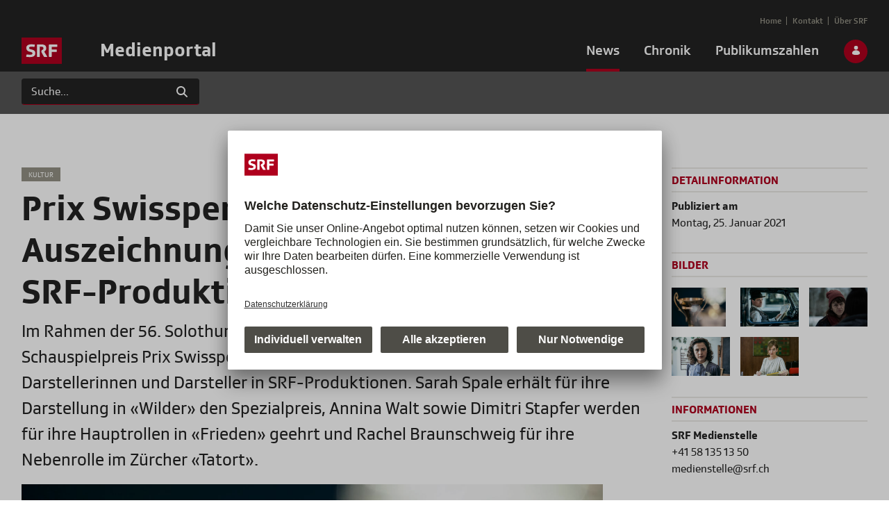

--- FILE ---
content_type: text/html;charset=UTF-8
request_url: https://medien.srf.ch/-/prix-swissperform-2021-vier-auszeichnungen-fur-darstellungen-in-srf-produktionen
body_size: 102475
content:
































	
		
			<!DOCTYPE html>






























































<html class="ltr" dir="ltr" lang="de-DE">

<head>
  <title>Prix Swissperform 2021: Vier Auszeichnungen für Darstellungen in SRF-Produktionen - Medienportal - SRF</title>

  <meta content="initial-scale=1.0, width=device-width" name="viewport" />
  <meta name="theme-color" content="#333" />
  <meta name="msapplication-navbutton-color" content="#333">
  <meta name="apple-mobile-web-app-capable" content="yes">
  <meta name="apple-mobile-web-app-status-bar-style" content="black-translucent">

  <link rel="stylesheet" type="text/css" href="//cdnjs.cloudflare.com/ajax/libs/slick-carousel/1.9.0/slick.min.css" />
  <link rel="stylesheet" type="text/css" href="//cdnjs.cloudflare.com/ajax/libs/fancybox/3.3.5/jquery.fancybox.min.css" />

  <!-- block scripts until cookies are accepted -->
  <script id="usercentrics-cmp" src="https://app.usercentrics.eu/browser-ui/latest/loader.js" data-ruleset-id="v-iWtbAROO9yrr" async></script>

  <!-- Google Analytics -->
  <!-- type and data attribute are required: https://help.etrusted.com/hc/de/articles/4407511703313-Consent-Manager-Allgemeine-Anleitung-zur-Einbindung -->
  <script type="text/plain" data-usercentrics="Google Analytics">
    (function(i,s,o,g,r,a,m){i['GoogleAnalyticsObject']=r;i[r]=i[r]||function(){
      (i[r].q=i[r].q||[]).push(arguments)},i[r].l=1*new Date();a=s.createElement(o),
      m=s.getElementsByTagName(o)[0];a.async=1;a.src=g;m.parentNode.insertBefore(a,m)
    })(window,document,'script','https://www.google-analytics.com/analytics.js','ga');

    ga('create', 'UA-37570361-1', 'auto');
    ga('send', 'pageview');
  </script>
  <!-- End Google Analytics -->
































<meta content="text/html; charset=UTF-8" http-equiv="content-type" />









<meta content="Im Rahmen der 56. Solothurner Filmtage wird auch in diesem Jahr der Schauspielpreis Prix Swissperform vergeben. Alle vier Auszeichnungen gehen an Darstellerinnen und Darsteller in SRF-Produktionen." lang="de-DE" name="description" />


<script type="importmap">{"imports":{"react-dom":"/o/frontend-js-react-web/__liferay__/exports/react-dom.js","@clayui/breadcrumb":"/o/frontend-taglib-clay/__liferay__/exports/@clayui$breadcrumb.js","@clayui/form":"/o/frontend-taglib-clay/__liferay__/exports/@clayui$form.js","@clayui/popover":"/o/frontend-taglib-clay/__liferay__/exports/@clayui$popover.js","@clayui/charts":"/o/frontend-taglib-clay/__liferay__/exports/@clayui$charts.js","@clayui/shared":"/o/frontend-taglib-clay/__liferay__/exports/@clayui$shared.js","@clayui/localized-input":"/o/frontend-taglib-clay/__liferay__/exports/@clayui$localized-input.js","@clayui/modal":"/o/frontend-taglib-clay/__liferay__/exports/@clayui$modal.js","@clayui/empty-state":"/o/frontend-taglib-clay/__liferay__/exports/@clayui$empty-state.js","react":"/o/frontend-js-react-web/__liferay__/exports/react.js","@clayui/color-picker":"/o/frontend-taglib-clay/__liferay__/exports/@clayui$color-picker.js","@clayui/navigation-bar":"/o/frontend-taglib-clay/__liferay__/exports/@clayui$navigation-bar.js","@clayui/pagination":"/o/frontend-taglib-clay/__liferay__/exports/@clayui$pagination.js","@clayui/icon":"/o/frontend-taglib-clay/__liferay__/exports/@clayui$icon.js","@clayui/table":"/o/frontend-taglib-clay/__liferay__/exports/@clayui$table.js","@clayui/autocomplete":"/o/frontend-taglib-clay/__liferay__/exports/@clayui$autocomplete.js","@clayui/slider":"/o/frontend-taglib-clay/__liferay__/exports/@clayui$slider.js","@clayui/management-toolbar":"/o/frontend-taglib-clay/__liferay__/exports/@clayui$management-toolbar.js","@clayui/multi-select":"/o/frontend-taglib-clay/__liferay__/exports/@clayui$multi-select.js","@clayui/nav":"/o/frontend-taglib-clay/__liferay__/exports/@clayui$nav.js","@clayui/time-picker":"/o/frontend-taglib-clay/__liferay__/exports/@clayui$time-picker.js","@clayui/provider":"/o/frontend-taglib-clay/__liferay__/exports/@clayui$provider.js","@clayui/upper-toolbar":"/o/frontend-taglib-clay/__liferay__/exports/@clayui$upper-toolbar.js","@clayui/loading-indicator":"/o/frontend-taglib-clay/__liferay__/exports/@clayui$loading-indicator.js","@clayui/panel":"/o/frontend-taglib-clay/__liferay__/exports/@clayui$panel.js","@clayui/drop-down":"/o/frontend-taglib-clay/__liferay__/exports/@clayui$drop-down.js","@clayui/list":"/o/frontend-taglib-clay/__liferay__/exports/@clayui$list.js","@clayui/date-picker":"/o/frontend-taglib-clay/__liferay__/exports/@clayui$date-picker.js","@clayui/label":"/o/frontend-taglib-clay/__liferay__/exports/@clayui$label.js","@clayui/data-provider":"/o/frontend-taglib-clay/__liferay__/exports/@clayui$data-provider.js","@liferay/frontend-js-api/data-set":"/o/frontend-js-dependencies-web/__liferay__/exports/@liferay$js-api$data-set.js","@clayui/core":"/o/frontend-taglib-clay/__liferay__/exports/@clayui$core.js","@liferay/language/":"/o/js/language/","@clayui/pagination-bar":"/o/frontend-taglib-clay/__liferay__/exports/@clayui$pagination-bar.js","@clayui/layout":"/o/frontend-taglib-clay/__liferay__/exports/@clayui$layout.js","@clayui/multi-step-nav":"/o/frontend-taglib-clay/__liferay__/exports/@clayui$multi-step-nav.js","@liferay/frontend-js-api":"/o/frontend-js-dependencies-web/__liferay__/exports/@liferay$js-api.js","@clayui/css":"/o/frontend-taglib-clay/__liferay__/exports/@clayui$css.js","@clayui/toolbar":"/o/frontend-taglib-clay/__liferay__/exports/@clayui$toolbar.js","@clayui/alert":"/o/frontend-taglib-clay/__liferay__/exports/@clayui$alert.js","@clayui/badge":"/o/frontend-taglib-clay/__liferay__/exports/@clayui$badge.js","@clayui/link":"/o/frontend-taglib-clay/__liferay__/exports/@clayui$link.js","@clayui/card":"/o/frontend-taglib-clay/__liferay__/exports/@clayui$card.js","@clayui/progress-bar":"/o/frontend-taglib-clay/__liferay__/exports/@clayui$progress-bar.js","@clayui/tooltip":"/o/frontend-taglib-clay/__liferay__/exports/@clayui$tooltip.js","@clayui/button":"/o/frontend-taglib-clay/__liferay__/exports/@clayui$button.js","@clayui/tabs":"/o/frontend-taglib-clay/__liferay__/exports/@clayui$tabs.js","@clayui/sticker":"/o/frontend-taglib-clay/__liferay__/exports/@clayui$sticker.js"},"scopes":{}}</script><script data-senna-track="temporary">var Liferay = window.Liferay || {};Liferay.Icons = Liferay.Icons || {};Liferay.Icons.controlPanelSpritemap = 'https://medien.srf.ch/o/admin-theme/images/clay/icons.svg'; Liferay.Icons.spritemap = 'https://medien.srf.ch/o/srf-medien-theme/images/clay/icons.svg';</script>
<script data-senna-track="permanent" type="text/javascript">window.Liferay = window.Liferay || {}; window.Liferay.CSP = {nonce: ''};</script>
<script data-senna-track="permanent" src="/combo?browserId=chrome&minifierType=js&languageId=de_DE&t=1768927772620&/o/frontend-js-jquery-web/jquery/jquery.min.js&/o/frontend-js-jquery-web/jquery/init.js&/o/frontend-js-jquery-web/jquery/ajax.js&/o/frontend-js-jquery-web/jquery/bootstrap.bundle.min.js&/o/frontend-js-jquery-web/jquery/collapsible_search.js&/o/frontend-js-jquery-web/jquery/fm.js&/o/frontend-js-jquery-web/jquery/form.js&/o/frontend-js-jquery-web/jquery/popper.min.js&/o/frontend-js-jquery-web/jquery/side_navigation.js" type="text/javascript"></script>
<link data-senna-track="temporary" href="https://medien.srf.ch/-/prix-swissperform-2021-vier-auszeichnungen-fur-darstellungen-in-srf-produktionen" rel="canonical" />
<link data-senna-track="temporary" href="https://medien.srf.ch/-/prix-swissperform-2021-vier-auszeichnungen-fur-darstellungen-in-srf-produktionen" hreflang="de-DE" rel="alternate" />
<link data-senna-track="temporary" href="https://medien.srf.ch/-/prix-swissperform-2021-vier-auszeichnungen-fur-darstellungen-in-srf-produktionen" hreflang="x-default" rel="alternate" />
<meta property="og:description" content="Im Rahmen der 56. Solothurner Filmtage wird auch in diesem Jahr der Schauspielpreis Prix Swissperform vergeben. Alle vier Auszeichnungen gehen an Darstellerinnen und Darsteller in SRF-Produktionen.">
<meta property="og:locale" content="de_DE">
<meta property="og:locale:alternate" content="de_DE">
<meta property="og:site_name" content="Medienportal">
<meta property="og:title" content="Prix Swissperform 2021: Vier Auszeichnungen für Darstellungen in SRF-Produktionen - Medienportal">
<meta property="og:type" content="website">
<meta property="og:url" content="https://medien.srf.ch/-/prix-swissperform-2021-vier-auszeichnungen-fur-darstellungen-in-srf-produktionen">


<link href="https://medien.srf.ch/o/srf-medien-theme/images/favicon.ico" rel="apple-touch-icon" />
<link href="https://medien.srf.ch/o/srf-medien-theme/images/favicon.ico" rel="icon" />



<link class="lfr-css-file" data-senna-track="temporary" href="https://medien.srf.ch/o/srf-medien-theme/css/clay.css?browserId=chrome&amp;themeId=srfmedientheme_WAR_srfmedientheme&amp;minifierType=css&amp;languageId=de_DE&amp;t=1759758582000" id="liferayAUICSS" rel="stylesheet" type="text/css" />









	<link href="/combo?browserId=chrome&amp;minifierType=css&amp;themeId=srfmedientheme_WAR_srfmedientheme&amp;languageId=de_DE&amp;com_liferay_asset_publisher_web_portlet_AssetPublisherPortlet_INSTANCE_rTInp4OTKQKl:%2Fo%2Fasset-publisher-web%2Fcss%2Fmain.css&amp;com_liferay_commerce_product_asset_categories_navigation_web_internal_portlet_CPAssetCategoriesNavigationPortlet_INSTANCE_cpAssetCategoriesNavigationPortlet_navigation_menu:%2Fo%2Fcommerce-product-asset-categories-navigation-web%2Fcss%2Fmain.css&amp;com_liferay_journal_content_web_portlet_JournalContentPortlet_INSTANCE_pagefooter:%2Fo%2Fjournal-content-web%2Fcss%2Fmain.css&amp;com_liferay_product_navigation_product_menu_web_portlet_ProductMenuPortlet:%2Fo%2Fproduct-navigation-product-menu-web%2Fcss%2Fmain.css&amp;com_liferay_product_navigation_user_personal_bar_web_portlet_ProductNavigationUserPersonalBarPortlet:%2Fo%2Fproduct-navigation-user-personal-bar-web%2Fcss%2Fmain.css&amp;com_liferay_site_navigation_menu_web_portlet_SiteNavigationMenuPortlet:%2Fo%2Fsite-navigation-menu-web%2Fcss%2Fmain.css&amp;t=1759758582000" rel="stylesheet" type="text/css"
 data-senna-track="temporary" id="6d81c805" />








<script type="text/javascript" data-senna-track="temporary">
	// <![CDATA[
		var Liferay = Liferay || {};

		Liferay.Browser = {
			acceptsGzip: function () {
				return true;
			},

			

			getMajorVersion: function () {
				return 131.0;
			},

			getRevision: function () {
				return '537.36';
			},
			getVersion: function () {
				return '131.0';
			},

			

			isAir: function () {
				return false;
			},
			isChrome: function () {
				return true;
			},
			isEdge: function () {
				return false;
			},
			isFirefox: function () {
				return false;
			},
			isGecko: function () {
				return true;
			},
			isIe: function () {
				return false;
			},
			isIphone: function () {
				return false;
			},
			isLinux: function () {
				return false;
			},
			isMac: function () {
				return true;
			},
			isMobile: function () {
				return false;
			},
			isMozilla: function () {
				return false;
			},
			isOpera: function () {
				return false;
			},
			isRtf: function () {
				return true;
			},
			isSafari: function () {
				return true;
			},
			isSun: function () {
				return false;
			},
			isWebKit: function () {
				return true;
			},
			isWindows: function () {
				return false;
			}
		};

		Liferay.Data = Liferay.Data || {};

		Liferay.Data.ICONS_INLINE_SVG = true;

		Liferay.Data.NAV_SELECTOR = '#navigation';

		Liferay.Data.NAV_SELECTOR_MOBILE = '#navigationCollapse';

		Liferay.Data.isCustomizationView = function () {
			return false;
		};

		Liferay.Data.notices = [
			
		];

		(function () {
			var available = {};

			var direction = {};

			

				available['de_DE'] = 'Deutsch\x20\x28Deutschland\x29';
				direction['de_DE'] = 'ltr';

			

			let _cache = {};

			if (Liferay && Liferay.Language && Liferay.Language._cache) {
				_cache = Liferay.Language._cache;
			}

			Liferay.Language = {
				_cache,
				available,
				direction,
				get: function(key) {
					let value = Liferay.Language._cache[key];

					if (value === undefined) {
						value = key;
					}

					return value;
				}
			};
		})();

		var featureFlags = {"LPD-10964":false,"LPS-193884":false,"LPD-30371":false,"LPS-178642":false,"LPS-193005":false,"LPD-31789":false,"LPD-10562":false,"LPD-11212":false,"LPS-114786":false,"COMMERCE-8087":false,"LPD-13311":true,"LRAC-10757":false,"LPS-180090":false,"LPS-178052":false,"LPS-189856":false,"LPD-21414":false,"LPS-185892":false,"LPS-186620":false,"LPD-10727":false,"LPS-184404":false,"LPS-198183":false,"LPD-35678":false,"LPD-6378":true,"LPS-153714":false,"LPS-96845":false,"LPD-11848":false,"LPS-170670":false,"LPD-7822":false,"LPS-169981":false,"LPS-177027":false,"LPD-11003":false,"LPD-32247":false,"LPS-135430":false,"LPD-20556":false,"LPS-134060":false,"LPS-164563":false,"LPD-28830":false,"LPD-27222":false,"LPS-122920":false,"LPS-199086":false,"LPD-35128":false,"LPD-10588":false,"LPD-13778":true,"LPD-11313":false,"LPD-6368":false,"LPS-202104":false,"LPD-19955":false,"LPS-187142":false,"LPD-35443":false,"LPD-15596":false,"LPD-11232":false,"LPS-196935":true,"LPS-176691":false,"LPS-197909":false,"LPD-29516":false,"COMMERCE-8949":false,"LPD-11228":false,"LPS-153813":false,"LPD-17809":false,"COMMERCE-13024":false,"LPS-165482":false,"LPS-193551":false,"LPS-197477":false,"LPS-174816":false,"LPS-186360":false,"LPD-32867":false,"LPS-153332":false,"LPD-35013":true,"LPS-179669":false,"LPS-174417":false,"LPD-11147":false,"LPD-31212":false,"LPD-18221":false,"LPS-155284":false,"LRAC-15017":false,"LPD-19870":false,"LPS-200108":false,"LPD-20131":false,"LPS-159643":false,"LPS-129412":false,"LPD-21265":false,"LPS-169837":false,"LPD-20379":false};

		Liferay.FeatureFlags = Object.keys(featureFlags).reduce(
			(acc, key) => ({
				...acc, [key]: featureFlags[key] === 'true' || featureFlags[key] === true
			}), {}
		);

		Liferay.PortletKeys = {
			DOCUMENT_LIBRARY: 'com_liferay_document_library_web_portlet_DLPortlet',
			DYNAMIC_DATA_MAPPING: 'com_liferay_dynamic_data_mapping_web_portlet_DDMPortlet',
			ITEM_SELECTOR: 'com_liferay_item_selector_web_portlet_ItemSelectorPortlet'
		};

		Liferay.PropsValues = {
			JAVASCRIPT_SINGLE_PAGE_APPLICATION_TIMEOUT: 0,
			UPLOAD_SERVLET_REQUEST_IMPL_MAX_SIZE: 209715200
		};

		Liferay.ThemeDisplay = {

			

			
				getLayoutId: function () {
					return '18';
				},

				

				getLayoutRelativeControlPanelURL: function () {
					return '/group/guest/~/control_panel/manage?p_p_id=com_liferay_asset_publisher_web_portlet_AssetPublisherPortlet_INSTANCE_rTInp4OTKQKl';
				},

				getLayoutRelativeURL: function () {
					return '/news/medienmitteilungen/detail';
				},
				getLayoutURL: function () {
					return 'https://medien.srf.ch/news/medienmitteilungen/detail';
				},
				getParentLayoutId: function () {
					return '12';
				},
				isControlPanel: function () {
					return false;
				},
				isPrivateLayout: function () {
					return 'false';
				},
				isVirtualLayout: function () {
					return false;
				},
			

			getBCP47LanguageId: function () {
				return 'de-DE';
			},
			getCanonicalURL: function () {

				

				return 'https\x3a\x2f\x2fmedien\x2esrf\x2ech\x2f-\x2fprix-swissperform-2021-vier-auszeichnungen-fur-darstellungen-in-srf-produktionen';
			},
			getCDNBaseURL: function () {
				return 'https://medien.srf.ch';
			},
			getCDNDynamicResourcesHost: function () {
				return '';
			},
			getCDNHost: function () {
				return '';
			},
			getCompanyGroupId: function () {
				return '20151';
			},
			getCompanyId: function () {
				return '20115';
			},
			getDefaultLanguageId: function () {
				return 'de_DE';
			},
			getDoAsUserIdEncoded: function () {
				return '';
			},
			getLanguageId: function () {
				return 'de_DE';
			},
			getParentGroupId: function () {
				return '20142';
			},
			getPathContext: function () {
				return '';
			},
			getPathImage: function () {
				return '/image';
			},
			getPathJavaScript: function () {
				return '/o/frontend-js-web';
			},
			getPathMain: function () {
				return '/c';
			},
			getPathThemeImages: function () {
				return 'https://medien.srf.ch/o/srf-medien-theme/images';
			},
			getPathThemeRoot: function () {
				return '/o/srf-medien-theme';
			},
			getPlid: function () {
				return '37253';
			},
			getPortalURL: function () {
				return 'https://medien.srf.ch';
			},
			getRealUserId: function () {
				return '20119';
			},
			getRemoteAddr: function () {
				return '127.0.0.1';
			},
			getRemoteHost: function () {
				return '127.0.0.1';
			},
			getScopeGroupId: function () {
				return '20142';
			},
			getScopeGroupIdOrLiveGroupId: function () {
				return '20142';
			},
			getSessionId: function () {
				return '';
			},
			getSiteAdminURL: function () {
				return 'https://medien.srf.ch/group/guest/~/control_panel/manage?p_p_lifecycle=0&p_p_state=maximized&p_p_mode=view';
			},
			getSiteGroupId: function () {
				return '20142';
			},
			getURLControlPanel: function () {
				return '/group/control_panel?refererPlid=37253';
			},
			getURLHome: function () {
				return 'https\x3a\x2f\x2fmedien\x2esrf\x2ech\x2fweb\x2fguest';
			},
			getUserEmailAddress: function () {
				return '';
			},
			getUserId: function () {
				return '20119';
			},
			getUserName: function () {
				return '';
			},
			isAddSessionIdToURL: function () {
				return false;
			},
			isImpersonated: function () {
				return false;
			},
			isSignedIn: function () {
				return false;
			},

			isStagedPortlet: function () {
				
					
						return true;
					
					
			},

			isStateExclusive: function () {
				return false;
			},
			isStateMaximized: function () {
				return false;
			},
			isStatePopUp: function () {
				return false;
			}
		};

		var themeDisplay = Liferay.ThemeDisplay;

		Liferay.AUI = {

			

			getCombine: function () {
				return true;
			},
			getComboPath: function () {
				return '/combo/?browserId=chrome&minifierType=&languageId=de_DE&t=1759765750194&';
			},
			getDateFormat: function () {
				return '%d.%m.%Y';
			},
			getEditorCKEditorPath: function () {
				return '/o/frontend-editor-ckeditor-web';
			},
			getFilter: function () {
				var filter = 'raw';

				
					
						filter = 'min';
					
					

				return filter;
			},
			getFilterConfig: function () {
				var instance = this;

				var filterConfig = null;

				if (!instance.getCombine()) {
					filterConfig = {
						replaceStr: '.js' + instance.getStaticResourceURLParams(),
						searchExp: '\\.js$'
					};
				}

				return filterConfig;
			},
			getJavaScriptRootPath: function () {
				return '/o/frontend-js-web';
			},
			getPortletRootPath: function () {
				return '/html/portlet';
			},
			getStaticResourceURLParams: function () {
				return '?browserId=chrome&minifierType=&languageId=de_DE&t=1759765750194';
			}
		};

		Liferay.authToken = '517dcxFe';

		

		Liferay.currentURL = '\x2f-\x2fprix-swissperform-2021-vier-auszeichnungen-fur-darstellungen-in-srf-produktionen';
		Liferay.currentURLEncoded = '\x252F-\x252Fprix-swissperform-2021-vier-auszeichnungen-fur-darstellungen-in-srf-produktionen';
	// ]]>
</script>

<script data-senna-track="temporary" type="text/javascript">window.__CONFIG__= {basePath: '',combine: true, defaultURLParams: null, explainResolutions: false, exposeGlobal: false, logLevel: 'warn', moduleType: 'module', namespace:'Liferay', nonce: '', reportMismatchedAnonymousModules: 'warn', resolvePath: '/o/js_resolve_modules', url: '/combo/?browserId=chrome&minifierType=js&languageId=de_DE&t=1759765750194&', waitTimeout: 60000};</script><script data-senna-track="permanent" src="/o/frontend-js-loader-modules-extender/loader.js?&mac=9WaMmhziBCkScHZwrrVcOR7VZF4=&browserId=chrome&languageId=de_DE&minifierType=js" type="text/javascript"></script><script data-senna-track="permanent" src="/combo?browserId=chrome&minifierType=js&languageId=de_DE&t=1759765750194&/o/frontend-js-aui-web/aui/aui/aui-min.js&/o/frontend-js-aui-web/liferay/modules.js&/o/frontend-js-aui-web/liferay/aui_sandbox.js&/o/frontend-js-aui-web/aui/attribute-base/attribute-base-min.js&/o/frontend-js-aui-web/aui/attribute-complex/attribute-complex-min.js&/o/frontend-js-aui-web/aui/attribute-core/attribute-core-min.js&/o/frontend-js-aui-web/aui/attribute-observable/attribute-observable-min.js&/o/frontend-js-aui-web/aui/attribute-extras/attribute-extras-min.js&/o/frontend-js-aui-web/aui/event-custom-base/event-custom-base-min.js&/o/frontend-js-aui-web/aui/event-custom-complex/event-custom-complex-min.js&/o/frontend-js-aui-web/aui/oop/oop-min.js&/o/frontend-js-aui-web/aui/aui-base-lang/aui-base-lang-min.js&/o/frontend-js-aui-web/liferay/dependency.js&/o/frontend-js-aui-web/liferay/util.js&/o/oauth2-provider-web/js/liferay.js&/o/frontend-js-web/liferay/dom_task_runner.js&/o/frontend-js-web/liferay/events.js&/o/frontend-js-web/liferay/lazy_load.js&/o/frontend-js-web/liferay/liferay.js&/o/frontend-js-web/liferay/global.bundle.js&/o/frontend-js-web/liferay/portlet.js&/o/frontend-js-web/liferay/workflow.js" type="text/javascript"></script>
<script data-senna-track="temporary" type="text/javascript">window.Liferay = Liferay || {}; window.Liferay.OAuth2 = {getAuthorizeURL: function() {return 'https://medien.srf.ch/o/oauth2/authorize';}, getBuiltInRedirectURL: function() {return 'https://medien.srf.ch/o/oauth2/redirect';}, getIntrospectURL: function() { return 'https://medien.srf.ch/o/oauth2/introspect';}, getTokenURL: function() {return 'https://medien.srf.ch/o/oauth2/token';}, getUserAgentApplication: function(externalReferenceCode) {return Liferay.OAuth2._userAgentApplications[externalReferenceCode];}, _userAgentApplications: {}}</script><script data-senna-track="temporary" type="text/javascript">try {var MODULE_MAIN='frontend-js-components-web@2.0.77/index';var MODULE_PATH='/o/frontend-js-components-web';/**
 * SPDX-FileCopyrightText: (c) 2000 Liferay, Inc. https://liferay.com
 * SPDX-License-Identifier: LGPL-2.1-or-later OR LicenseRef-Liferay-DXP-EULA-2.0.0-2023-06
 */

(function () {
	AUI().applyConfig({
		groups: {
			components: {

				// eslint-disable-next-line
				mainModule: MODULE_MAIN,
			},
		},
	});
})();
} catch(error) {console.error(error);}try {var MODULE_MAIN='exportimport-web@5.0.96/index';var MODULE_PATH='/o/exportimport-web';/**
 * SPDX-FileCopyrightText: (c) 2000 Liferay, Inc. https://liferay.com
 * SPDX-License-Identifier: LGPL-2.1-or-later OR LicenseRef-Liferay-DXP-EULA-2.0.0-2023-06
 */

(function () {
	AUI().applyConfig({
		groups: {
			exportimportweb: {
				base: MODULE_PATH + '/js/legacy/',
				combine: Liferay.AUI.getCombine(),
				filter: Liferay.AUI.getFilterConfig(),
				modules: {
					'liferay-export-import-export-import': {
						path: 'main.js',
						requires: [
							'aui-datatype',
							'aui-dialog-iframe-deprecated',
							'aui-modal',
							'aui-parse-content',
							'aui-toggler',
							'liferay-portlet-base',
							'liferay-util-window',
						],
					},
				},
				root: MODULE_PATH + '/js/legacy/',
			},
		},
	});
})();
} catch(error) {console.error(error);}try {var MODULE_MAIN='@liferay/document-library-web@6.0.193/index';var MODULE_PATH='/o/document-library-web';/**
 * SPDX-FileCopyrightText: (c) 2000 Liferay, Inc. https://liferay.com
 * SPDX-License-Identifier: LGPL-2.1-or-later OR LicenseRef-Liferay-DXP-EULA-2.0.0-2023-06
 */

(function () {
	AUI().applyConfig({
		groups: {
			dl: {
				base: MODULE_PATH + '/js/legacy/',
				combine: Liferay.AUI.getCombine(),
				filter: Liferay.AUI.getFilterConfig(),
				modules: {
					'document-library-upload-component': {
						path: 'DocumentLibraryUpload.js',
						requires: [
							'aui-component',
							'aui-data-set-deprecated',
							'aui-overlay-manager-deprecated',
							'aui-overlay-mask-deprecated',
							'aui-parse-content',
							'aui-progressbar',
							'aui-template-deprecated',
							'liferay-search-container',
							'querystring-parse-simple',
							'uploader',
						],
					},
				},
				root: MODULE_PATH + '/js/legacy/',
			},
		},
	});
})();
} catch(error) {console.error(error);}try {var MODULE_MAIN='@liferay/frontend-js-react-web@5.0.50/index';var MODULE_PATH='/o/frontend-js-react-web';/**
 * SPDX-FileCopyrightText: (c) 2000 Liferay, Inc. https://liferay.com
 * SPDX-License-Identifier: LGPL-2.1-or-later OR LicenseRef-Liferay-DXP-EULA-2.0.0-2023-06
 */

(function () {
	AUI().applyConfig({
		groups: {
			react: {

				// eslint-disable-next-line
				mainModule: MODULE_MAIN,
			},
		},
	});
})();
} catch(error) {console.error(error);}try {var MODULE_MAIN='frontend-editor-alloyeditor-web@5.0.54/index';var MODULE_PATH='/o/frontend-editor-alloyeditor-web';/**
 * SPDX-FileCopyrightText: (c) 2000 Liferay, Inc. https://liferay.com
 * SPDX-License-Identifier: LGPL-2.1-or-later OR LicenseRef-Liferay-DXP-EULA-2.0.0-2023-06
 */

(function () {
	AUI().applyConfig({
		groups: {
			alloyeditor: {
				base: MODULE_PATH + '/js/legacy/',
				combine: Liferay.AUI.getCombine(),
				filter: Liferay.AUI.getFilterConfig(),
				modules: {
					'liferay-alloy-editor': {
						path: 'alloyeditor.js',
						requires: [
							'aui-component',
							'liferay-portlet-base',
							'timers',
						],
					},
					'liferay-alloy-editor-source': {
						path: 'alloyeditor_source.js',
						requires: [
							'aui-debounce',
							'liferay-fullscreen-source-editor',
							'liferay-source-editor',
							'plugin',
						],
					},
				},
				root: MODULE_PATH + '/js/legacy/',
			},
		},
	});
})();
} catch(error) {console.error(error);}try {var MODULE_MAIN='calendar-web@5.0.102/index';var MODULE_PATH='/o/calendar-web';/**
 * SPDX-FileCopyrightText: (c) 2000 Liferay, Inc. https://liferay.com
 * SPDX-License-Identifier: LGPL-2.1-or-later OR LicenseRef-Liferay-DXP-EULA-2.0.0-2023-06
 */

(function () {
	AUI().applyConfig({
		groups: {
			calendar: {
				base: MODULE_PATH + '/js/legacy/',
				combine: Liferay.AUI.getCombine(),
				filter: Liferay.AUI.getFilterConfig(),
				modules: {
					'liferay-calendar-a11y': {
						path: 'calendar_a11y.js',
						requires: ['calendar'],
					},
					'liferay-calendar-container': {
						path: 'calendar_container.js',
						requires: [
							'aui-alert',
							'aui-base',
							'aui-component',
							'liferay-portlet-base',
						],
					},
					'liferay-calendar-date-picker-sanitizer': {
						path: 'date_picker_sanitizer.js',
						requires: ['aui-base'],
					},
					'liferay-calendar-interval-selector': {
						path: 'interval_selector.js',
						requires: ['aui-base', 'liferay-portlet-base'],
					},
					'liferay-calendar-interval-selector-scheduler-event-link': {
						path: 'interval_selector_scheduler_event_link.js',
						requires: ['aui-base', 'liferay-portlet-base'],
					},
					'liferay-calendar-list': {
						path: 'calendar_list.js',
						requires: [
							'aui-template-deprecated',
							'liferay-scheduler',
						],
					},
					'liferay-calendar-message-util': {
						path: 'message_util.js',
						requires: ['liferay-util-window'],
					},
					'liferay-calendar-recurrence-converter': {
						path: 'recurrence_converter.js',
						requires: [],
					},
					'liferay-calendar-recurrence-dialog': {
						path: 'recurrence.js',
						requires: [
							'aui-base',
							'liferay-calendar-recurrence-util',
						],
					},
					'liferay-calendar-recurrence-util': {
						path: 'recurrence_util.js',
						requires: ['aui-base', 'liferay-util-window'],
					},
					'liferay-calendar-reminders': {
						path: 'calendar_reminders.js',
						requires: ['aui-base'],
					},
					'liferay-calendar-remote-services': {
						path: 'remote_services.js',
						requires: [
							'aui-base',
							'aui-component',
							'liferay-calendar-util',
							'liferay-portlet-base',
						],
					},
					'liferay-calendar-session-listener': {
						path: 'session_listener.js',
						requires: ['aui-base', 'liferay-scheduler'],
					},
					'liferay-calendar-simple-color-picker': {
						path: 'simple_color_picker.js',
						requires: ['aui-base', 'aui-template-deprecated'],
					},
					'liferay-calendar-simple-menu': {
						path: 'simple_menu.js',
						requires: [
							'aui-base',
							'aui-template-deprecated',
							'event-outside',
							'event-touch',
							'widget-modality',
							'widget-position',
							'widget-position-align',
							'widget-position-constrain',
							'widget-stack',
							'widget-stdmod',
						],
					},
					'liferay-calendar-util': {
						path: 'calendar_util.js',
						requires: [
							'aui-datatype',
							'aui-io',
							'aui-scheduler',
							'aui-toolbar',
							'autocomplete',
							'autocomplete-highlighters',
						],
					},
					'liferay-scheduler': {
						path: 'scheduler.js',
						requires: [
							'async-queue',
							'aui-datatype',
							'aui-scheduler',
							'dd-plugin',
							'liferay-calendar-a11y',
							'liferay-calendar-message-util',
							'liferay-calendar-recurrence-converter',
							'liferay-calendar-recurrence-util',
							'liferay-calendar-util',
							'liferay-scheduler-event-recorder',
							'liferay-scheduler-models',
							'promise',
							'resize-plugin',
						],
					},
					'liferay-scheduler-event-recorder': {
						path: 'scheduler_event_recorder.js',
						requires: [
							'dd-plugin',
							'liferay-calendar-util',
							'resize-plugin',
						],
					},
					'liferay-scheduler-models': {
						path: 'scheduler_models.js',
						requires: [
							'aui-datatype',
							'dd-plugin',
							'liferay-calendar-util',
						],
					},
				},
				root: MODULE_PATH + '/js/legacy/',
			},
		},
	});
})();
} catch(error) {console.error(error);}try {var MODULE_MAIN='@liferay/frontend-js-state-web@1.0.28/index';var MODULE_PATH='/o/frontend-js-state-web';/**
 * SPDX-FileCopyrightText: (c) 2000 Liferay, Inc. https://liferay.com
 * SPDX-License-Identifier: LGPL-2.1-or-later OR LicenseRef-Liferay-DXP-EULA-2.0.0-2023-06
 */

(function () {
	AUI().applyConfig({
		groups: {
			state: {

				// eslint-disable-next-line
				mainModule: MODULE_MAIN,
			},
		},
	});
})();
} catch(error) {console.error(error);}try {var MODULE_MAIN='staging-processes-web@5.0.63/index';var MODULE_PATH='/o/staging-processes-web';/**
 * SPDX-FileCopyrightText: (c) 2000 Liferay, Inc. https://liferay.com
 * SPDX-License-Identifier: LGPL-2.1-or-later OR LicenseRef-Liferay-DXP-EULA-2.0.0-2023-06
 */

(function () {
	AUI().applyConfig({
		groups: {
			stagingprocessesweb: {
				base: MODULE_PATH + '/js/legacy/',
				combine: Liferay.AUI.getCombine(),
				filter: Liferay.AUI.getFilterConfig(),
				modules: {
					'liferay-staging-processes-export-import': {
						path: 'main.js',
						requires: [
							'aui-datatype',
							'aui-dialog-iframe-deprecated',
							'aui-modal',
							'aui-parse-content',
							'aui-toggler',
							'liferay-portlet-base',
							'liferay-util-window',
						],
					},
				},
				root: MODULE_PATH + '/js/legacy/',
			},
		},
	});
})();
} catch(error) {console.error(error);}try {var MODULE_MAIN='contacts-web@5.0.63/index';var MODULE_PATH='/o/contacts-web';/**
 * SPDX-FileCopyrightText: (c) 2000 Liferay, Inc. https://liferay.com
 * SPDX-License-Identifier: LGPL-2.1-or-later OR LicenseRef-Liferay-DXP-EULA-2.0.0-2023-06
 */

(function () {
	AUI().applyConfig({
		groups: {
			contactscenter: {
				base: MODULE_PATH + '/js/legacy/',
				combine: Liferay.AUI.getCombine(),
				filter: Liferay.AUI.getFilterConfig(),
				modules: {
					'liferay-contacts-center': {
						path: 'main.js',
						requires: [
							'aui-io-plugin-deprecated',
							'aui-toolbar',
							'autocomplete-base',
							'datasource-io',
							'json-parse',
							'liferay-portlet-base',
							'liferay-util-window',
						],
					},
				},
				root: MODULE_PATH + '/js/legacy/',
			},
		},
	});
})();
} catch(error) {console.error(error);}try {var MODULE_MAIN='portal-search-web@6.0.144/index';var MODULE_PATH='/o/portal-search-web';/**
 * SPDX-FileCopyrightText: (c) 2000 Liferay, Inc. https://liferay.com
 * SPDX-License-Identifier: LGPL-2.1-or-later OR LicenseRef-Liferay-DXP-EULA-2.0.0-2023-06
 */

(function () {
	AUI().applyConfig({
		groups: {
			search: {
				base: MODULE_PATH + '/js/',
				combine: Liferay.AUI.getCombine(),
				filter: Liferay.AUI.getFilterConfig(),
				modules: {
					'liferay-search-custom-range-facet': {
						path: 'custom_range_facet.js',
						requires: ['aui-form-validator'],
					},
				},
				root: MODULE_PATH + '/js/',
			},
		},
	});
})();
} catch(error) {console.error(error);}try {var MODULE_MAIN='dynamic-data-mapping-web@5.0.113/index';var MODULE_PATH='/o/dynamic-data-mapping-web';/**
 * SPDX-FileCopyrightText: (c) 2000 Liferay, Inc. https://liferay.com
 * SPDX-License-Identifier: LGPL-2.1-or-later OR LicenseRef-Liferay-DXP-EULA-2.0.0-2023-06
 */

(function () {
	const LiferayAUI = Liferay.AUI;

	AUI().applyConfig({
		groups: {
			ddm: {
				base: MODULE_PATH + '/js/legacy/',
				combine: Liferay.AUI.getCombine(),
				filter: LiferayAUI.getFilterConfig(),
				modules: {
					'liferay-ddm-form': {
						path: 'ddm_form.js',
						requires: [
							'aui-base',
							'aui-datatable',
							'aui-datatype',
							'aui-image-viewer',
							'aui-parse-content',
							'aui-set',
							'aui-sortable-list',
							'json',
							'liferay-form',
							'liferay-map-base',
							'liferay-translation-manager',
							'liferay-util-window',
						],
					},
					'liferay-portlet-dynamic-data-mapping': {
						condition: {
							trigger: 'liferay-document-library',
						},
						path: 'main.js',
						requires: [
							'arraysort',
							'aui-form-builder-deprecated',
							'aui-form-validator',
							'aui-map',
							'aui-text-unicode',
							'json',
							'liferay-menu',
							'liferay-translation-manager',
							'liferay-util-window',
							'text',
						],
					},
					'liferay-portlet-dynamic-data-mapping-custom-fields': {
						condition: {
							trigger: 'liferay-document-library',
						},
						path: 'custom_fields.js',
						requires: ['liferay-portlet-dynamic-data-mapping'],
					},
				},
				root: MODULE_PATH + '/js/legacy/',
			},
		},
	});
})();
} catch(error) {console.error(error);}</script>




<script type="text/javascript" data-senna-track="temporary">
	// <![CDATA[
		
			
				
		

		
	// ]]>
</script>





	
		

			

			
		
	












	













	
        <meta content="https://medien.srf.ch/-/" property="og:url">
        <meta content="article" property="og:type">
        <meta content="Prix Swissperform 2021: Vier Auszeichnungen für Darstellungen in SRF-Produktionen" property="og:title">
        <meta content="Im Rahmen der 56. Solothurner Filmtage wird auch in diesem Jahr der Schauspielpreis Prix Swissperform vergeben. Alle vier Auszeichnungen gehen an Darstellerinnen und Darsteller in SRF-Produktionen. Sarah Spale erhält für ihre Darstellung in «Wilder» den Spezialpreis, Annina Walt sowie Dimitri Stapfer werden für ihre Hauptrollen in «Frieden» geehrt und Rachel Braunschweig für ihre Nebenrolle im Zürcher «Tatort»." property="og:description">
        <meta content="https://medien.srf.ch/o/adaptive-media/image/4932086/thumb-1024/Preis-Symbolbild.jpg" property="og:image">
        <meta content="Intranet Symbolbild für Preise und Auszeichnungen, Pokal" property="og:image:alt">
        <meta name="twitter:card" content="summary_large_image">
      









<link class="lfr-css-file" data-senna-track="temporary" href="https://medien.srf.ch/o/srf-medien-theme/css/main.css?browserId=chrome&amp;themeId=srfmedientheme_WAR_srfmedientheme&amp;minifierType=css&amp;languageId=de_DE&amp;t=1759758582000" id="liferayThemeCSS" rel="stylesheet" type="text/css" />








	<style data-senna-track="senna" type="text/css">

		

			

				

					

#p_p_id_com_liferay_asset_publisher_web_portlet_AssetPublisherPortlet_INSTANCE_rTInp4OTKQKl_ .portlet-content {

}




				

			

		

			

		

			

				

					

#p_p_id_com_liferay_journal_content_web_portlet_JournalContentPortlet_INSTANCE_pagefooter_ .portlet-content {
background-color: #;
border-top-color: #;
border-right-color: #;
border-bottom-color: #;
border-left-color: #;
color: #
}




				

			

		

			

		

			

		

			

		

			

		

			

		

			

		

			

		

			

		

			

		

			

		

			

		

			

		

			

		

			

		

			

		

			

		

			

		

			

		

			

		

			

		

			

		

			

		

			

		

			

		

			

		

			

		

			

		

			

		

			

		

			

		

			

		

			

		

			

		

			

		

			

		

			

		

			

		

			

		

			

		

			

		

			

		

			

		

			

		

			

		

			

		

			

		

			

		

			

		

			

		

			

		

			

		

			

		

			

		

			

		

			

		

			

		

			

		

			

		

			

		

			

		

			

		

			

		

			

		

			

		

			

		

			

		

			

		

			

		

			

		

			

		

			

		

			

		

			

		

			

				

					

#p_p_id_com_liferay_site_navigation_menu_web_portlet_SiteNavigationMenuPortlet_INSTANCE_main_navigation_menu_ .portlet-content {
background-color: #;
border-top-color: #;
border-right-color: #;
border-bottom-color: #;
border-left-color: #;
color: #
}




				

			

		

			

				

					

#p_p_id_com_liferay_site_navigation_menu_web_portlet_SiteNavigationMenuPortlet_INSTANCE_meta_navigation_menu_ .portlet-content {
background-color: #;
border-top-color: #;
border-right-color: #;
border-bottom-color: #;
border-left-color: #;
color: #
}




				

			

		

			

		

	</style>


<style data-senna-track="temporary" type="text/css">
</style>
<link data-senna-track="permanent" href="/o/frontend-js-aui-web/alloy_ui.css?&mac=favIEq7hPo8AEd6k+N5OVADEEls=&browserId=chrome&languageId=de_DE&minifierType=css&themeId=srfmedientheme_WAR_srfmedientheme" rel="stylesheet"></link>
<script type="module">
import {init} from '/o/frontend-js-spa-web/__liferay__/index.js';
{
init({"navigationExceptionSelectors":":not([target=\"_blank\"]):not([data-senna-off]):not([data-resource-href]):not([data-cke-saved-href]):not([data-cke-saved-href])","cacheExpirationTime":-1,"clearScreensCache":true,"portletsBlacklist":["com_liferay_login_web_portlet_CreateAccountPortlet","com_liferay_nested_portlets_web_portlet_NestedPortletsPortlet","com_liferay_site_navigation_directory_web_portlet_SitesDirectoryPortlet","com_liferay_questions_web_internal_portlet_QuestionsPortlet","com_liferay_account_admin_web_internal_portlet_AccountUsersRegistrationPortlet","com_liferay_login_web_portlet_ForgotPasswordPortlet","com_liferay_portal_language_override_web_internal_portlet_PLOPortlet","com_liferay_login_web_portlet_LoginPortlet","com_liferay_login_web_portlet_FastLoginPortlet"],"excludedTargetPortlets":["com_liferay_users_admin_web_portlet_UsersAdminPortlet","com_liferay_server_admin_web_portlet_ServerAdminPortlet"],"validStatusCodes":[221,490,494,499,491,492,493,495,220],"debugEnabled":false,"loginRedirect":"","excludedPaths":["/c/document_library","/documents","/image"],"preloadCSS":false,"userNotification":{"message":"Dieser Vorgang dauert länger als erwartet.","title":"Hoppla","timeout":30000},"requestTimeout":0});
}

</script>





<script type="text/javascript">
Liferay.on(
	'ddmFieldBlur', function(event) {
		if (window.Analytics) {
			Analytics.send(
				'fieldBlurred',
				'Form',
				{
					fieldName: event.fieldName,
					focusDuration: event.focusDuration,
					formId: event.formId,
					formPageTitle: event.formPageTitle,
					page: event.page,
					title: event.title
				}
			);
		}
	}
);

Liferay.on(
	'ddmFieldFocus', function(event) {
		if (window.Analytics) {
			Analytics.send(
				'fieldFocused',
				'Form',
				{
					fieldName: event.fieldName,
					formId: event.formId,
					formPageTitle: event.formPageTitle,
					page: event.page,
					title:event.title
				}
			);
		}
	}
);

Liferay.on(
	'ddmFormPageShow', function(event) {
		if (window.Analytics) {
			Analytics.send(
				'pageViewed',
				'Form',
				{
					formId: event.formId,
					formPageTitle: event.formPageTitle,
					page: event.page,
					title: event.title
				}
			);
		}
	}
);

Liferay.on(
	'ddmFormSubmit', function(event) {
		if (window.Analytics) {
			Analytics.send(
				'formSubmitted',
				'Form',
				{
					formId: event.formId,
					title: event.title
				}
			);
		}
	}
);

Liferay.on(
	'ddmFormView', function(event) {
		if (window.Analytics) {
			Analytics.send(
				'formViewed',
				'Form',
				{
					formId: event.formId,
					title: event.title
				}
			);
		}
	}
);

</script><script>

</script>









<script type="text/javascript" data-senna-track="temporary">
	if (window.Analytics) {
		window._com_liferay_document_library_analytics_isViewFileEntry = false;
	}
</script>






















  <link rel="icon" type="image/png" sizes="16x16" href="https://medien.srf.ch/o/srf-medien-theme/images/favicon.ico">
  <!-- sticky -->
  <script src="https://medien.srf.ch/o/srf-medien-theme/js/vendor/jquery.sticky.js"></script>
  <script src="https://medien.srf.ch/o/srf-medien-theme/js/vendor/jQuery.headroom.min.js"></script>
  <script src="https://medien.srf.ch/o/srf-medien-theme/js/vendor/headroom.min.js"></script>

  <script data-senna-track="temporary" src="https://medien.srf.ch/o/srf-medien-theme/js/utils.js?t=1759758582000"></script>
  <script data-senna-track="temporary" src="https://medien.srf.ch/o/srf-medien-theme/js/lazyAssetPublisher.js?t=1759758582000"></script>
  <!-- utility function for opening log in modal -->
  <script src="https://medien.srf.ch/o/srf-medien-theme/js/loginLinks.js?t=1759758582000"></script>

  <link rel="stylesheet" href="/o/srf-medien-theme/wow_book/wow_book.css" type="text/css" />
  <script src="//cdnjs.cloudflare.com/ajax/libs/fancybox/3.3.5/jquery.fancybox.min.js"></script>
  <script src="/o/srf-medien-theme/wow_book/pdf.combined.min.js"></script>
  <script src="/o/srf-medien-theme/wow_book/wow_book.min.js"></script>
</head>


<body class="chrome   yui3-skin-sam guest-site signed-out public-page site has-no-control-menu">


<div id="wrapper" class="wrapper">
  <header class="banner" id="banner" role="banner">
    <div class="header container-fluid container-fluid-max-xl">
      <div class="custom-navbar-header navbar-header-left-xs">

        <a class="logo custom-logo" href="https://medien.srf.ch"
           title="Gehe zu Medienportal">
          <img src="https://medien.srf.ch/o/srf-medien-theme/images/logos/SRF-RGB.svg" height="38" alt="">
              <span class="site-name" title="Gehe zu Medienportal">
              Medienportal
            </span>
        </a>

      </div>

      <div class="custom-navbar-header navbar-header-right heading" id="heading">

    <div class="user-avatar">
        <a href="/c/portal/login" class="sign-in text-default">
            <svg aria-hidden="true" class="lexicon-icon lexicon-icon-user" focusable="false"><use href="/o/srf-medien-theme/images/clay/icons.svg#user">
                </use>
            </svg>
        </a>
    </div>

          <button aria-controls="navigation" aria-expanded="false" class="collapsed navbar-toggler"
                  data-target="#navigationCollapse" data-toggle="collapse" type="button">
            <span class="icon-bar"></span>
            <span class="icon-bar"></span>
            <span class="icon-bar"></span>
          </button>
      </div>

<div aria-expanded="false" class="collapse navigation-collapse navigationCollapse" id="navigationCollapse">
    <nav class="sort-pages modify-pages site-navigation navigation" id="navigation" role="navigation">
      <div class="main-nav">






































































	

	<div class="portlet-boundary portlet-boundary_com_liferay_site_navigation_menu_web_portlet_SiteNavigationMenuPortlet_  portlet-static portlet-static-end srf-no-space portlet-navigation " id="p_p_id_com_liferay_site_navigation_menu_web_portlet_SiteNavigationMenuPortlet_INSTANCE_main_navigation_menu_">
		<span id="p_com_liferay_site_navigation_menu_web_portlet_SiteNavigationMenuPortlet_INSTANCE_main_navigation_menu"></span>




	

	
		
			


































	
		
<section class="portlet" id="portlet_com_liferay_site_navigation_menu_web_portlet_SiteNavigationMenuPortlet_INSTANCE_main_navigation_menu">


    <div class="portlet-content">

            <div class="autofit-float autofit-row portlet-header mb-0">

            </div>

        
			<div class=" portlet-content-container">
				


	<div class="portlet-body">



	
		
			
				
					







































	

	








	

				

				
					
						


	

		




















	
	

		

		

		
	<div class="navbar" id="navbar_com_liferay_site_navigation_menu_web_portlet_SiteNavigationMenuPortlet_INSTANCE_main_navigation_menu">
		<ul aria-label="Seiten der Site" class="nav navbar-nav navbar-site" role="menubar">







					<li class="lfr-nav-item selected active" id="layout_2" aria-selected='true' role="presentation">
						<a aria-labelledby="layout_2"  class="" href='https://medien.srf.ch/news'  role="menuitem">
							<span> News </span>
						</a>

					</li>





					<li class="lfr-nav-item" id="layout_5"  role="presentation">
						<a aria-labelledby="layout_5"  class="" href='https://medien.srf.ch/chronik'  role="menuitem">
							<span> Chronik </span>
						</a>

					</li>





					<li class="lfr-nav-item" id="layout_6"  role="presentation">
						<a aria-labelledby="layout_6"  class="" href='https://medien.srf.ch/publikumszahlen'  role="menuitem">
							<span> Publikumszahlen </span>
						</a>

					</li>
		</ul>
	</div>

	
	
	


	
	
					
				
			
		
	
	


	</div>

			</div>
		
    </div>
</section>
	

		
		







	</div>






      </div>

      <div class="service-nav">






































































	

	<div class="portlet-boundary portlet-boundary_com_liferay_site_navigation_menu_web_portlet_SiteNavigationMenuPortlet_  portlet-static portlet-static-end srf-no-space portlet-navigation " id="p_p_id_com_liferay_site_navigation_menu_web_portlet_SiteNavigationMenuPortlet_INSTANCE_meta_navigation_menu_">
		<span id="p_com_liferay_site_navigation_menu_web_portlet_SiteNavigationMenuPortlet_INSTANCE_meta_navigation_menu"></span>




	

	
		
			


































	
		
<section class="portlet" id="portlet_com_liferay_site_navigation_menu_web_portlet_SiteNavigationMenuPortlet_INSTANCE_meta_navigation_menu">


    <div class="portlet-content">

            <div class="autofit-float autofit-row portlet-header mb-0">

            </div>

        
			<div class=" portlet-content-container">
				


	<div class="portlet-body">



	
		
			
				
					







































	

	








	

				

				
					
						


	

		




















	

		

		
			
				
	<div class="navbar" id="navbar_com_liferay_site_navigation_menu_web_portlet_SiteNavigationMenuPortlet_INSTANCE_meta_navigation_menu">
		<ul aria-label="Seiten der Site" class="nav navbar-nav navbar-site" role="menubar">







					<li class="lfr-nav-item" id="layout_16914101"  role="presentation">
						<a aria-labelledby="layout_16914101"  class="" href='https://medien.srf.ch/home'  role="menuitem">
							<span> Home </span>
						</a>

					</li>





					<li class="lfr-nav-item" id="layout_16914102"  role="presentation">
						<a aria-labelledby="layout_16914102"  class="" href='https://medien.srf.ch/kontakt'  role="menuitem">
							<span> Kontakt </span>
						</a>

					</li>





					<li class="lfr-nav-item" id="layout_16914103"  role="presentation">
						<a aria-labelledby="layout_16914103"  class="" href='https://www.srf.ch/unternehmen' target="_blank" role="menuitem">
							<span> Über SRF </span>
						</a>

					</li>
		</ul>
	</div>

			
			
		
	
	
	
	


	
	
					
				
			
		
	
	


	</div>

			</div>
		
    </div>
</section>
	

		
		







	</div>






      </div>
		</nav>
</div>
    </div>
  </header>

  <section id="content" class="content">





























	

		


















	
	
	
		<style type="text/css">
			.master-layout-fragment .portlet-header {
				display: none;
			}
		</style>

		

		<div class="srf-1-column" id="main-content" role="main">
	<section class="section-slider">
		<div class="container-fluid container-fluid-max-xl">
			<div class="portlet-layout row">
				<div class="col-md-12 portlet-column portlet-column-only" id="column-1">
					<div class="empty portlet-dropzone portlet-column-content portlet-column-content-only" id="layout-column_column-1"></div>
				</div>
			</div>
		</div>
	</section>
	<section class="section-filter first-pos-xs">
		<div class="container-fluid container-fluid-max-xl">
			<div class="portlet-layout row search-filter-row js-search-filter-parent">
				<div class="col-md-3 portlet-column portlet-column-first search-part js-search-part" id="column-2">
          <div role="search">
                <link href="/combo?browserId=chrome&amp;minifierType=css&amp;themeId=srfmedientheme_WAR_srfmedientheme&amp;languageId=de_DE&amp;com_liferay_portal_search_web_search_bar_portlet_SearchBarPortlet:%2Fo%2Fportal-search-web%2Fcss%2Fmain.css&amp;t=1759758582000" rel="stylesheet" type="text/css"
 />




































	

	<div class="portlet-boundary portlet-boundary_com_liferay_portal_search_web_search_bar_portlet_SearchBarPortlet_  portlet-static portlet-static-end srf-default-with-title portlet-search-bar " id="p_p_id_com_liferay_portal_search_web_search_bar_portlet_SearchBarPortlet_">
		<span id="p_com_liferay_portal_search_web_search_bar_portlet_SearchBarPortlet"></span>




	

	
		
			


































	
		
<section class="portlet" id="portlet_com_liferay_portal_search_web_search_bar_portlet_SearchBarPortlet">


    <div class="portlet-content">

            <div class="autofit-float autofit-row portlet-header mb-0">

            </div>

        
			<div class=" portlet-content-container">
				


	<div class="portlet-body">



	
		
			
				
					







































	

	








	

				

				
					
						


	

		


















	
	
		<form action="https://medien.srf.ch/suche" id="dkrk___fm" method="get" name="dkrk___fm">
			

			

			





































				
					
					
						<div class="search-bar">
							


































































	

		

		
			
				<input  class="field search-bar-empty-search-input form-control"  id="_com_liferay_portal_search_web_search_bar_portlet_SearchBarPortlet_emptySearchEnabled"    name="_com_liferay_portal_search_web_search_bar_portlet_SearchBarPortlet_emptySearchEnabled"     type="hidden" value="false"   />
			
		

		
	










							<div class="input-group search-bar-simple">
								
									
									
										<div class="input-group-item search-bar-keywords-input-wrapper">
											<input aria-label="Suchen" autocomplete="off" class="form-control input-group-inset input-group-inset-after search-bar-keywords-input" data-qa-id="searchInput" disabled="true" id="dkrk___q" name="q" placeholder="Suche..." title="Suchen" type="text" value="" />

											


































































	

		

		
			
				<input  class="field form-control"  id="_com_liferay_portal_search_web_search_bar_portlet_SearchBarPortlet_scope"    name="_com_liferay_portal_search_web_search_bar_portlet_SearchBarPortlet_scope"     type="hidden" value=""   />
			
		

		
	










											<div class="input-group-inset-item input-group-inset-item-after">
												<button class="btn btn-monospaced btn-unstyled search-bar-submit-button" disabled="disabled" type="submit" aria-label="Suchen" ><span class="inline-item"><svg class="lexicon-icon lexicon-icon-search" role="presentation"><use xlink:href="https://medien.srf.ch/o/srf-medien-theme/images/clay/icons.svg#search" /></svg></span></button>
											</div>
										</div>
									
								
							</div>
						</div>
					
				
			
		</form>

		
	


	
	
					
				
			
		
	
	


	</div>

			</div>
		
    </div>
</section>
	

		
		







	</div>







          </div>
          <div class="filter-icon js-filter-trigger hidden-sm hidden-md d-lg-none">
						<img src="https://medien.srf.ch/o/srf-medien-theme/images/icons/settings.png" alt="settings icon" />
          </div>
				</div>
				<div class="col-md-9 filter-part js-filter-part filter-part-hidden">
					<div class="portlet-column filter-part-column filter-part-first" id="column-3">
						<div class="empty portlet-dropzone portlet-column-content" id="layout-column_column-3"></div>
					</div>
					<div class="portlet-column portlet-column-last filter-part-column filter-part-second" id="column-4">
						<div class="empty portlet-dropzone portlet-column-content portlet-column-content-last" id="layout-column_column-4"></div>
					</div>
				</div>
			</div>
		</div>
	</section>
	<section class="section-content">
		<div class="container-fluid container-fluid-max-xl">
			<div class="portlet-layout row">
				<div class="col-md-12 portlet-column portlet-column-only js-empty-message-container" id="column-5">
										<div class="portlet-dropzone portlet-column-content portlet-column-content-only" id="layout-column_column-5">



































	

	<div class="portlet-boundary portlet-boundary_com_liferay_asset_publisher_web_portlet_AssetPublisherPortlet_  portlet-static portlet-static-end srf-default-no-title portlet-asset-publisher " id="p_p_id_com_liferay_asset_publisher_web_portlet_AssetPublisherPortlet_INSTANCE_rTInp4OTKQKl_">
		<span id="p_com_liferay_asset_publisher_web_portlet_AssetPublisherPortlet_INSTANCE_rTInp4OTKQKl"></span>




	

	
		
			


































	
		
<section class="portlet" id="portlet_com_liferay_asset_publisher_web_portlet_AssetPublisherPortlet_INSTANCE_rTInp4OTKQKl">


    <div class="portlet-content">

            <div class="autofit-float autofit-row portlet-header mb-0">

            </div>

        
			<div class=" portlet-content-container">
				


	<div class="portlet-body">



	
		
			
				
					







































	

	








	

				

				
					
						


	

		


























































  

    

    
    
      
    
    

    




































<div class="asset-full-content clearfix mb-5 default-asset-publisher show-asset-title " data-fragments-editor-item-id="29405-13607696" data-fragments-editor-item-type="fragments-editor-mapped-item" >

	

	

	
		<div class="align-items-center d-flex mb-2">
			<p class="component-title h4">
				
					<a class="header-back-to lfr-portal-tooltip" href="https://medien.srf.ch/news/medienmitteilungen/detail/-/asset_publisher/rTInp4OTKQKl/?p_r_p_assetEntryId=13607698" title="Zurück" aria-label="Zurück" ><svg class="lexicon-icon lexicon-icon-angle-left" role="presentation" ><use xlink:href="https://medien.srf.ch/o/srf-medien-theme/images/clay/icons.svg#angle-left" /></svg></a>
				

				
					<span class="asset-title d-inline">
						Prix Swissperform 2021: Vier Auszeichnungen für Darstellungen in SRF-Produktionen
					</span>
				
			</p>

			
				
			
		</div>
	

	<span class="asset-anchor lfr-asset-anchor" id="13607698"></span>

	

	<div class="asset-content mb-3">
		














































	
	
	
		<div class="journal-content-article " data-analytics-asset-id="13607694" data-analytics-asset-title="Prix Swissperform 2021: Vier Auszeichnungen für Darstellungen in SRF-Produktionen" data-analytics-asset-type="web-content" data-analytics-web-content-resource-pk="13607696">
			

			<!-- Managed by liferay site initializer client extension -->

<!-- Managed by liferay site initializer client extension -->

<!-- Managed by liferay site initializer client extension -->

<!-- Managed by liferay site initializer client extension -->




<article class="news-detail">
  <div class="row">
    <div class="col-md-9">
      <div class="news-detail-tags">
        <div class="news-detail-news-type">
                  <span class="news-detail-tag tag">Kultur</span>
        </div>
      </div>
      <h1 class="news-detail-title">Prix Swissperform 2021: Vier Auszeichnungen für Darstellungen in SRF-Produktionen</h1>
      <p class="lead news-detail-lead">
          Im Rahmen der 56. Solothurner Filmtage wird auch in diesem Jahr der Schauspielpreis Prix Swissperform vergeben. Alle vier Auszeichnungen gehen an Darstellerinnen und Darsteller in SRF-Produktionen. Sarah Spale erhält für ihre Darstellung in «Wilder» den Spezialpreis, Annina Walt sowie Dimitri Stapfer werden für ihre Hauptrollen in «Frieden» geehrt und Rachel Braunschweig für ihre Nebenrolle im Zürcher «Tatort».
      </p>
          <div class="news-detail-main-image aspect-ratio aspect-ratio-contain aspect-ratio-3-to-2">
            <picture data-fileentryid="4932086"><source media="(max-width:300px)" srcset="/o/adaptive-media/image/4932086/Thumbnail-300x300/Preis-Symbolbild.jpg?t=1759914270121" /><source media="(max-width:640px) and (min-width:300px)" srcset="/o/adaptive-media/image/4932086/thumb-640/Preis-Symbolbild.jpg?t=1759914270121" /><source media="(max-width:768px) and (min-width:640px)" srcset="/o/adaptive-media/image/4932086/thumb-768/Preis-Symbolbild.jpg?t=1759914270121" /><source media="(max-width:1000px) and (min-width:768px)" srcset="/o/adaptive-media/image/4932086/Preview-1000x0/Preis-Symbolbild.jpg?t=1759914270121" /><source media="(max-width:1024px) and (min-width:1000px)" srcset="/o/adaptive-media/image/4932086/thumb-1024/Preis-Symbolbild.jpg?t=1759914270121" /><source media="(max-width:1680px) and (min-width:1024px)" srcset="/o/adaptive-media/image/4932086/thumb-1680/Preis-Symbolbild.jpg?t=1759914270121" /><source media="(max-width:2126px) and (min-width:1680px)" srcset="/o/adaptive-media/image/4932086/thumb-2303/Preis-Symbolbild.jpg?t=1759914270121" /><img data-fileentryid="4932086"
                 class="aspect-ratio-item-fluid"
                 alt="Intranet Symbolbild für Preise und Auszeichnungen, Pokal"
                 src="/documents/20142/2180129/Preis-Symbolbild.jpg/bbf5b2fc-e492-88bf-3a63-fe021ff89df3?t=1759914270121" /></picture>
          </div>
      <div class="news-detail-content-text">
          <p><span><span><span><span><span>Sarah Spale spielt in der Serie <a href="https://srf.ch/play/tv/redirect/detail/083514ab-4840-4740-ba02-534b7e5179cb" target="">«</a></span></span></span><a href="https://srf.ch/play/tv/redirect/detail/083514ab-4840-4740-ba02-534b7e5179cb" target="_blank"><span><span><span>Wilder</span></span></span></a><span><span><span><a href="https://srf.ch/play/tv/redirect/detail/083514ab-4840-4740-ba02-534b7e5179cb" target="">»</a> die Polizistin Rosa Wilder und wird dafür mit dem Spezialpreis ausgezeichnet. Zurzeit ist sie in der aktuellen «Wilder»-Staffel jeden Dienstagabend um 20.05 Uhr auf SRF 1&nbsp;zu sehen. Annina Walt beeindruckt die Jury mit ihrer Hauptrolle in der historischen Dramaserie «Frieden». Darin spielt Annina Walt eine junge Frau, die bei ihrer Arbeit in einem jüdischen Flüchtlingsheim mit der harten Realität der Nachkriegszeit konfrontiert wird. Der Schauspieler Dimitri Stapfer überzeugt die Jury in der Rolle des Ermittlers Egon Leutenegger und wurde ebenfalls für seine Hauptrolle in der SRF-Serie «Frieden» ausgezeichnet. Rachel Braunschweig wird von der Jury für ihre Nebenrolle in <a href="https://srf.ch/play/tv/redirect/detail/a90234a1-c2f6-4e04-ab6c-8f9fb2698bc6 " target="_blank">«Tatort</a></span></span></span><span><span><span><a href="https://srf.ch/play/tv/redirect/detail/a90234a1-c2f6-4e04-ab6c-8f9fb2698bc6 " target="_blank">&nbsp;– Züri brännt»</a> geehrt.</span></span></span></span></span></p>

<p><span><b><span><span><span>Preisverleihung</span></span></span></b></span><br />
<span><span><span><span><span>Die Zeremonie anlässlich der Verleihung des Prix Swissperform fand am Sonntag, 24. Januar um 19.00 Uhr statt und konnte auf der Website der Solothurner Filmtage mitverfolgt werden. Der Prix Swissperform – Schauspielpreis zeichnet Darstellerinnen und Darsteller für ihre Leistungen in Schweizer Fernsehproduktionen aus und wird von einer Jury vergeben. Die Jury setzt sich jeweils aus Vertreterinnen und Vertretern von Swissperform und der Solothurner Filmtage zusammen. Dabei bestand die Jury dieses Jahr aus Schauspielerin Barbara Terpoorten, Produzent David Fonjallaz und Programmerin&nbsp;Tanja Weibel.</span></span></span></span></span></p>
      </div>


    <a href="/news" class="back-to-btn btn btn-primary js-redirect-button">
        <span>Zurück</span>
    </a>

    <script>
        var redirectParam = location.href.match(new RegExp('[\?\&]redirect=([^\&]*)(\&?)', 'i'))
        if (redirectParam) {
            $('.js-redirect-button').attr('href', decodeURIComponent(redirectParam[1]))
        }
    </script>

          <div class="share-button-container">
            <span class="share-button-lead">Beitrag teilen</span>
            <div class="share-button-list" id="share-buttons"></div>
          </div>
    </div>

    <div class="col-md-3 news-detail-sidebar">
          <h3 class="news-detail-subtitle no-margin-top">
Detailinformation          </h3>

              <p>
                <span class="bold">Publiziert am</span><br />
                  Montag, 25. Januar 2021
              </p>




          <h3 class="news-detail-subtitle">
Bilder          </h3>
                <div>
                <div class="gallery srf-col-3">


    <div class="gallery-image-data-wrapper">
        <a data-fancybox="gallery-fancybox"
           href="/o/adaptive-media/image/4932086/thumb-640/Preis-Symbolbild.jpg"
           title="Preis-Symbolbild.jpg"
           class="gallery-link"
           data-type="image"
           data-srcset="/o/adaptive-media/image/4932086/thumb-640/Preis-Symbolbild.jpg 640w,/o/adaptive-media/image/4932086/thumb-768/Preis-Symbolbild.jpg 768w,/o/adaptive-media/image/4932086/thumb-1024/Preis-Symbolbild.jpg 1024w"
        >
            <div class=" aspect-ratio aspect-ratio-contain aspect-ratio-3-to-2">
                <img alt="Intranet Symbolbild für Preise und Auszeichnungen, Pokal"
                     class="aspect-ratio-item-fluid"
                     src="/o/adaptive-media/image/4932086/thumb-640/Preis-Symbolbild.jpg" />
            </div>
        </a>
        <div class="gallery-data" style="display: none">
            <div class="gallery-description-scrollbar">
                    <h3 class="gallery-data-title">
                        Preis-Symbolbild
                    </h3>
                    <p>
                        Intranet<br>Symbolbild für Preise und Auszeichnungen, Pokal<br><br>Copyright: SF/Oscar Alessio<br><br>
                    </p>
                    <div>
                        <svg aria-hidden="true" class="lexicon-icon lexicon-icon-download">
                            <use xlink:href="https://medien.srf.ch/o/srf-medien-theme/images/lexicon/icons.svg#download" />
                        </svg>
        <a href="/o/adaptive-media/image/4932086/thumb-1024/Preis-Symbolbild.jpg?download=true" download class="" data-senna-off="true">
      <span>
            Lowres
      </span>
            <span>
             
      </span>
        </a>
                    </div>
                    <div>
                        <svg aria-hidden="true" class="lexicon-icon lexicon-icon-download">
                            <use xlink:href="https://medien.srf.ch/o/srf-medien-theme/images/lexicon/icons.svg#download" />
                        </svg>
                            <a href="#" data-login-link="https://medien.srf.ch/c/portal/login?p_l_id=37253">
Anmelden für Highres                            </a>
                            <script>
                                clavis.LoginLinks.init(
                                    document.querySelector('.fancybox-container [data-login-link]'),
                                    'Login'
                                )
                            </script>
                    </div>
                    <p>
                    </p>
            </div>
        </div>
    </div>


    <div class="gallery-image-data-wrapper">
        <a data-fancybox="gallery-fancybox"
           href="/o/adaptive-media/image/12593950/thumb-640/5876084.jpg"
           title="5876084.jpg"
           class="gallery-link"
           data-type="image"
           data-srcset="/o/adaptive-media/image/12593950/thumb-640/5876084.jpg 640w,/o/adaptive-media/image/12593950/thumb-768/5876084.jpg 768w,/o/adaptive-media/image/12593950/thumb-1024/5876084.jpg 1024w"
        >
            <div class=" aspect-ratio aspect-ratio-contain aspect-ratio-3-to-2">
                <img alt="Frieden Regie: Mike Schaerer Produktion: Zodiac PicturesKamera: Christian Marohl Drehbuch: Petra Volpe 2020 Folge 4 Lässt nicht locker bei seinen Ermittlungen: Dimitri Stapfer als Egon Leutenegger"
                     class="aspect-ratio-item-fluid"
                     src="/o/adaptive-media/image/12593950/thumb-640/5876084.jpg" />
            </div>
        </a>
        <div class="gallery-data" style="display: none">
            <div class="gallery-description-scrollbar">
                    <h3 class="gallery-data-title">
                        5876084
                    </h3>
                    <p>
                        Frieden<br>Regie: Mike Schaerer<br>Produktion: Zodiac Pictures<br>Kamera: Christian Marohl <br>Drehbuch: Petra Volpe<br>2020<br><br>Folge 4<br>Lässt nicht locker bei seinen Ermittlungen: Dimitri Stapfer als Egon Leutenegger<br><br>Copyright: SRF/Sava Hlavacek
                    </p>
                    <div>
                        <svg aria-hidden="true" class="lexicon-icon lexicon-icon-download">
                            <use xlink:href="https://medien.srf.ch/o/srf-medien-theme/images/lexicon/icons.svg#download" />
                        </svg>
        <a href="/o/adaptive-media/image/12593950/thumb-1024/5876084.jpg?download=true" download class="" data-senna-off="true">
      <span>
            Lowres
      </span>
            <span>
             
      </span>
        </a>
                    </div>
                    <div>
                        <svg aria-hidden="true" class="lexicon-icon lexicon-icon-download">
                            <use xlink:href="https://medien.srf.ch/o/srf-medien-theme/images/lexicon/icons.svg#download" />
                        </svg>
                            <a href="#" data-login-link="https://medien.srf.ch/c/portal/login?p_l_id=37253">
Anmelden für Highres                            </a>
                            <script>
                                clavis.LoginLinks.init(
                                    document.querySelector('.fancybox-container [data-login-link]'),
                                    'Login'
                                )
                            </script>
                    </div>
                    <p>
                    </p>
            </div>
        </div>
    </div>


    <div class="gallery-image-data-wrapper">
        <a data-fancybox="gallery-fancybox"
           href="/o/adaptive-media/image/13364907/thumb-640/5889512.jpg"
           title="5889512.jpg"
           class="gallery-link"
           data-type="image"
           data-srcset="/o/adaptive-media/image/13364907/thumb-640/5889512.jpg 640w,/o/adaptive-media/image/13364907/thumb-768/5889512.jpg 768w,/o/adaptive-media/image/13364907/thumb-1024/5889512.jpg 1024w"
        >
            <div class=" aspect-ratio aspect-ratio-contain aspect-ratio-3-to-2">
                <img alt="Wilder Staffel 3 Folge 6 Beisst auf Granit Sarah Spale (Rosa Wilder)Buch: Béla Batthyany Regie: Jan-Eric Mack Produktion: C-FILMS AG, PANIMAGE GmbH"
                     class="aspect-ratio-item-fluid"
                     src="/o/adaptive-media/image/13364907/thumb-640/5889512.jpg" />
            </div>
        </a>
        <div class="gallery-data" style="display: none">
            <div class="gallery-description-scrollbar">
                    <h3 class="gallery-data-title">
                        5889512
                    </h3>
                    <p>
                        Wilder<br>Staffel 3<br>Folge 6<br><br>Beisst auf Granit	<br>Sarah Spale (Rosa Wilder)<br><br>Buch: Béla Batthyany<br>Regie: Jan-Eric Mack<br>Produktion: C-FILMS AG, PANIMAGE GmbH<br><br>Copyright: SRF/Pascal Mora
                    </p>
                    <div>
                        <svg aria-hidden="true" class="lexicon-icon lexicon-icon-download">
                            <use xlink:href="https://medien.srf.ch/o/srf-medien-theme/images/lexicon/icons.svg#download" />
                        </svg>
        <a href="/o/adaptive-media/image/13364907/thumb-1024/5889512.jpg?download=true" download class="" data-senna-off="true">
      <span>
            Lowres
      </span>
            <span>
             
      </span>
        </a>
                    </div>
                    <div>
                        <svg aria-hidden="true" class="lexicon-icon lexicon-icon-download">
                            <use xlink:href="https://medien.srf.ch/o/srf-medien-theme/images/lexicon/icons.svg#download" />
                        </svg>
                            <a href="#" data-login-link="https://medien.srf.ch/c/portal/login?p_l_id=37253">
Anmelden für Highres                            </a>
                            <script>
                                clavis.LoginLinks.init(
                                    document.querySelector('.fancybox-container [data-login-link]'),
                                    'Login'
                                )
                            </script>
                    </div>
                    <p>
                    </p>
            </div>
        </div>
    </div>


    <div class="gallery-image-data-wrapper">
        <a data-fancybox="gallery-fancybox"
           href="/o/adaptive-media/image/12594352/thumb-640/5882405.jpg"
           title="5882405.jpg"
           class="gallery-link"
           data-type="image"
           data-srcset="/o/adaptive-media/image/12594352/thumb-640/5882405.jpg 640w,/o/adaptive-media/image/12594352/thumb-768/5882405.jpg 768w,/o/adaptive-media/image/12594352/thumb-1024/5882405.jpg 1024w"
        >
            <div class=" aspect-ratio aspect-ratio-contain aspect-ratio-3-to-2">
                <img alt="FriedenRegie: Mike Schaerer Produktion: Zodiac Pictures Kamera: Christian Marohl Drehbuch: Petra Volpe 2020 Annina Walt als Klara Leutenegger"
                     class="aspect-ratio-item-fluid"
                     src="/o/adaptive-media/image/12594352/thumb-640/5882405.jpg" />
            </div>
        </a>
        <div class="gallery-data" style="display: none">
            <div class="gallery-description-scrollbar">
                    <h3 class="gallery-data-title">
                        5882405
                    </h3>
                    <p>
                        Frieden<br>Regie: Mike Schaerer<br>Produktion: Zodiac Pictures<br>Kamera: Christian Marohl <br>Drehbuch: Petra Volpe<br>2020<br><br>Annina Walt als Klara Leutenegger<br><br><br>Copyright: SRF/Sava Hlavacek
                    </p>
                    <div>
                        <svg aria-hidden="true" class="lexicon-icon lexicon-icon-download">
                            <use xlink:href="https://medien.srf.ch/o/srf-medien-theme/images/lexicon/icons.svg#download" />
                        </svg>
        <a href="/o/adaptive-media/image/12594352/thumb-1024/5882405.jpg?download=true" download class="" data-senna-off="true">
      <span>
            Lowres
      </span>
            <span>
             
      </span>
        </a>
                    </div>
                    <div>
                        <svg aria-hidden="true" class="lexicon-icon lexicon-icon-download">
                            <use xlink:href="https://medien.srf.ch/o/srf-medien-theme/images/lexicon/icons.svg#download" />
                        </svg>
                            <a href="#" data-login-link="https://medien.srf.ch/c/portal/login?p_l_id=37253">
Anmelden für Highres                            </a>
                            <script>
                                clavis.LoginLinks.init(
                                    document.querySelector('.fancybox-container [data-login-link]'),
                                    'Login'
                                )
                            </script>
                    </div>
                    <p>
                    </p>
            </div>
        </div>
    </div>


    <div class="gallery-image-data-wrapper">
        <a data-fancybox="gallery-fancybox"
           href="/o/adaptive-media/image/12446708/thumb-640/5880525.jpg"
           title="5880525.jpg"
           class="gallery-link"
           data-type="image"
           data-srcset="/o/adaptive-media/image/12446708/thumb-640/5880525.jpg 640w,/o/adaptive-media/image/12446708/thumb-768/5880525.jpg 768w,/o/adaptive-media/image/12446708/thumb-1024/5880525.jpg 1024w"
        >
            <div class=" aspect-ratio aspect-ratio-contain aspect-ratio-3-to-2">
                <img alt="Tatort – Züri brännt Regie: Viviane Andereggen Produktion: Zodiac Pictures Kamera: Martin Langer Drehbuch: Lorenz Langenegger & Stefan Brunner 2020 Die Staatsanwältin: Rachel Braunschweig als Anita Wegenast"
                     class="aspect-ratio-item-fluid"
                     src="/o/adaptive-media/image/12446708/thumb-640/5880525.jpg" />
            </div>
        </a>
        <div class="gallery-data" style="display: none">
            <div class="gallery-description-scrollbar">
                    <h3 class="gallery-data-title">
                        5880525
                    </h3>
                    <p>
                        Tatort – Züri brännt<br>Regie: Viviane Andereggen<br>Produktion: Zodiac Pictures<br>Kamera: Martin Langer<br>Drehbuch: Lorenz Langenegger & Stefan Brunner<br>2020<br><br>Die Staatsanwältin: Rachel Braunschweig als Anita Wegenast<br><br>Copyright: SRF/Sava Hlavacek
                    </p>
                    <div>
                        <svg aria-hidden="true" class="lexicon-icon lexicon-icon-download">
                            <use xlink:href="https://medien.srf.ch/o/srf-medien-theme/images/lexicon/icons.svg#download" />
                        </svg>
        <a href="/o/adaptive-media/image/12446708/thumb-1024/5880525.jpg?download=true" download class="" data-senna-off="true">
      <span>
            Lowres
      </span>
            <span>
             
      </span>
        </a>
                    </div>
                    <div>
                        <svg aria-hidden="true" class="lexicon-icon lexicon-icon-download">
                            <use xlink:href="https://medien.srf.ch/o/srf-medien-theme/images/lexicon/icons.svg#download" />
                        </svg>
                            <a href="#" data-login-link="https://medien.srf.ch/c/portal/login?p_l_id=37253">
Anmelden für Highres                            </a>
                            <script>
                                clavis.LoginLinks.init(
                                    document.querySelector('.fancybox-container [data-login-link]'),
                                    'Login'
                                )
                            </script>
                    </div>
                    <p>
                    </p>
            </div>
        </div>
    </div>
                </div>
                </div>


    <script data-senna-track="temporary" type="text/javascript">
        var opts = {
            baseClass: 'fancybox-custom-layout',
            loop: true,
            infobar: true,
            thumbs: {
                hideOnClose: false
            },
            touch: {
                vertical: false
            },
            buttons: [
                'close',
                'thumbs'
            ],
            animationEffect: 'fade',
            transitionEffect: 'slide',
            idleTime: false,
            gutter: 0,
            // Highres for retina displays
            afterLoad: function (instance, current) {
                var pixelRatio = window.devicePixelRatio || 1

                if (pixelRatio > 1.5) {
                    current.width = current.width / pixelRatio
                    current.height = current.height / pixelRatio
                }
            },
            // Customize caption area
            caption: function (instance, item) {
                return item.opts.$orig.siblings('.gallery-data').html()
            }
        }
        AUI().ready(function () {
            if ($.fancybox.getInstance()) {
                var currIndex = $.fancybox.getInstance().currIndex
                // Update fancybox after login from fancybox caption
                $.fancybox.destroy()
                $.fancybox.open($('[data-fancybox="gallery-fancybox"]'), opts, currIndex)
            }
            $('[data-fancybox="gallery-fancybox"]').fancybox(opts)
        })
    </script>





      <h3 class="news-detail-subtitle">
Informationen      </h3>
      <div>
















































	
	
	
		<div class="journal-content-article " data-analytics-asset-id="37880" data-analytics-asset-title="Ansprechperson" data-analytics-asset-type="web-content" data-analytics-web-content-resource-pk="37882">
			

			<!-- Managed by liferay site initializer client extension -->


<div class="contact-person">
    <div class="contact-person-text">
            <strong>SRF Medienstelle</strong>

            <a href="tel:+41 58 135 13 50">+41 58 135 13 50</a>


            <a href="mailto:medienstelle@srf.ch">medienstelle@srf.ch</a>



    </div>
</div>

			
		</div>

		

	




      </div>

    <a href="/news" class="back-to-btn btn btn-primary js-redirect-button">
        <span>Zurück</span>
    </a>

    <script>
        var redirectParam = location.href.match(new RegExp('[\?\&]redirect=([^\&]*)(\&?)', 'i'))
        if (redirectParam) {
            $('.js-redirect-button').attr('href', decodeURIComponent(redirectParam[1]))
        }
    </script>
    </div>
  </div>
</article>


<script>
    AUI().ready(
        function () {
            var images = []

            images.push({
                path: "{\"groupId\":\"20142\",\"alt\":\"Intranet Symbolbild für Preise und Auszeichnungen, Pokal\",\"name\":\"Preis-Symbolbild.jpg\",\"title\":\"Preis-Symbolbild.jpg\",\"type\":\"journal\",\"uuid\":\"bbf5b2fc-e492-88bf-3a63-fe021ff89df3\",\"fileEntryId\":\"4932086\",\"resourcePrimKey\":\"13607696\"}",
                name: "Preis-Symbolbild.jpg"
            })
            images.push({
                path: "{\"groupId\":\"20142\",\"alt\":\"Frieden Regie: Mike Schaerer Produktion: Zodiac PicturesKamera: Christian Marohl Drehbuch: Petra Volpe 2020 Folge 4 Lässt nicht locker bei seinen Ermittlungen: Dimitri Stapfer als Egon Leutenegger\",\"name\":\"5876084.jpg\",\"title\":\"5876084.jpg\",\"type\":\"journal\",\"uuid\":\"44fb9682-d348-0be4-c77b-7f976a3e34d3\",\"fileEntryId\":\"12593950\",\"resourcePrimKey\":\"13607696\"}",
                name: "5876084.jpg"
            })
            images.push({
                path: "{\"groupId\":\"20142\",\"alt\":\"Wilder Staffel 3 Folge 6 Beisst auf Granit Sarah Spale (Rosa Wilder)Buch: Béla Batthyany Regie: Jan-Eric Mack Produktion: C-FILMS AG, PANIMAGE GmbH\",\"name\":\"5889512.jpg\",\"title\":\"5889512.jpg\",\"type\":\"journal\",\"uuid\":\"4d1087c4-39a4-068c-ecb6-ef76050596c4\",\"fileEntryId\":\"13364907\",\"resourcePrimKey\":\"13607696\"}",
                name: "5889512.jpg"
            })
            images.push({
                path: "{\"groupId\":\"20142\",\"alt\":\"FriedenRegie: Mike Schaerer Produktion: Zodiac Pictures Kamera: Christian Marohl Drehbuch: Petra Volpe 2020 Annina Walt als Klara Leutenegger\",\"name\":\"5882405.jpg\",\"title\":\"5882405.jpg\",\"type\":\"journal\",\"uuid\":\"2cc02fa1-033a-6f59-e52a-5ae9e8ca6dea\",\"fileEntryId\":\"12594352\",\"resourcePrimKey\":\"13607696\"}",
                name: "5882405.jpg"
            })
            images.push({
                path: "{\"groupId\":\"20142\",\"alt\":\"Tatort \\u2013 Züri brännt Regie: Viviane Andereggen Produktion: Zodiac Pictures Kamera: Martin Langer Drehbuch: Lorenz Langenegger & Stefan Brunner 2020 Die Staatsanwältin: Rachel Braunschweig als Anita Wegenast\",\"name\":\"5880525.jpg\",\"title\":\"5880525.jpg\",\"type\":\"journal\",\"uuid\":\"c3d7ffca-18b1-0fb5-f191-c1e44be0ef96\",\"fileEntryId\":\"12446708\",\"resourcePrimKey\":\"13607696\"}",
                name: "5880525.jpg"
            })

            const zipDownload = document.getElementById('js-zip-download-sxar_')
            if (zipDownload) {
                zipDownload.addEventListener('click', function () {
                    clavis.downloadZip(images, 'Bilder prix-swissperform-2021-vier-auszeichnungen-fur-darstellungen-in-srf-produktionen')
                })
            }

            // load share button with specific url and content on every page load
            window.__sharethis__.load('inline-share-buttons', {
                id: 'share-buttons',
                enabled: true,
                font_size: 16,
                padding: 8,
                radius: '50%',
                networks: ['xing', 'linkedin', 'twitter', 'facebook'],
                size: 32,
                show_mobile_buttons: true,
                spacing: 0,
                url: 'https://medien.srf.ch/-/prix-swissperform-2021-vier-auszeichnungen-fur-darstellungen-in-srf-produktionen',
                title: 'Prix Swissperform 2021: Vier Auszeichnungen für Darstellungen in SRF-Produktionen',
                image: 'https://medien.srf.ch/documents/20142/2180129/Preis-Symbolbild.jpg/bbf5b2fc-e492-88bf-3a63-fe021ff89df3?t=1759914270121',
                description: 'Im Rahmen der 56. Solothurner Filmtage wird auch in diesem Jahr der Schauspielpreis Prix Swissperform vergeben. Alle vier Auszeichnungen gehen an Darstellerinnen und Darsteller in SRF-Produktionen. Sarah Spale erhält für ihre Darstellung in «Wilder» den Spezialpreis, Annina Walt sowie Dimitri Stapfer werden für ihre Hauptrollen in «Frieden» geehrt und Rachel Braunschweig für ihre Nebenrolle im Zürcher «Tatort».'
            })

            clavis.wowBook.init()
        }
    )
</script>

			
		</div>

		

	





	</div>

	

	

	

	

	

	

	

	

	
</div>
  
  















	
	
					
				
			
		
	
	


	</div>

			</div>
		
    </div>
</section>
	

		
		







	</div>






</div>
				</div>
			</div>
		</div>
	</section>
</div>
	


<form action="#" aria-hidden="true" class="hide" id="hrefFm" method="post" name="hrefFm"><span></span><button hidden type="submit">Verborgen</button></form>

	
  </section>

  <div class="page-footer">
    <footer class="container-fluid container-fluid-max-xl">






































































	

	<div class="portlet-boundary portlet-boundary_com_liferay_journal_content_web_portlet_JournalContentPortlet_  portlet-static portlet-static-end srf-no-space portlet-journal-content " id="p_p_id_com_liferay_journal_content_web_portlet_JournalContentPortlet_INSTANCE_pagefooter_">
		<span id="p_com_liferay_journal_content_web_portlet_JournalContentPortlet_INSTANCE_pagefooter"></span>




	

	
		
			


































	
		
<section class="portlet" id="portlet_com_liferay_journal_content_web_portlet_JournalContentPortlet_INSTANCE_pagefooter">


    <div class="portlet-content">

            <div class="autofit-float autofit-row portlet-header mb-0">

                    <div class="autofit-col autofit-col-end">
                        <div class="autofit-section">
                            <div class="visible-interaction">

	

	
</div>
                        </div>
                    </div>
            </div>

        
			<div class=" portlet-content-container">
				


	<div class="portlet-body">



	
		
			
				
					







































	

	








	

				

				
					
						


	

		
































	
	
		
			
			
				
					
					
					
					

						

						

							

							<div class="" data-fragments-editor-item-id="29405-993710" data-fragments-editor-item-type="fragments-editor-mapped-item" >
								
























	
	
	
		<div class="journal-content-article " data-analytics-asset-id="993708" data-analytics-asset-title="Footer" data-analytics-asset-type="web-content" data-analytics-web-content-resource-pk="993710">
			

			<!-- Managed by liferay site initializer client extension -->

<div class="footer-links">

    <div class="footer-links-left">
                            <a href="/datenschutzerkl%C3%A4rung" target="_self">
                Datenschutzerklärung
                    </a>
                    <a href="/impressum" target="_self">
                Impressum
                    </a>
    </div>

    <div class="footer-links-right">
                    <a href="https://www.srf.ch" target="_blank">
                SRF
                    </a>
                    <a href="https://www.srgssr.ch" target="_blank">
                SRG SSR
                    </a>
                    <a href="https://www.rts.ch/" target="_blank">
                RTS
                    </a>
                    <a href="https://www.rsi.ch/" target="_blank">
                RSI
                    </a>
                    <a href="https://www.rtr.ch/" target="_blank">
                RTR
                    </a>
                    <a href="https://www.swissinfo.ch/ger/" target="_blank">
                SWISSINFO
                    </a>
                    <a href="http://www.3sat.de/index.html" target="_blank">
                3SAT
                    </a>
    </div>

</div>

<div class="footer-logo">

    <div class="footer-logo-left">
        <a href="https://medien.srf.ch">
            <img src="https://medien.srf.ch/o/srf-medien-theme/images/logos/SRF-RGB.svg" height="38" alt="Medienportal">
        </a>
    </div>

    <div class="footer-logo-right">
            <div class="text">SRF Schweizer Radio und Fernsehen, Zweigniederlassung der Schweizerischen Radio- und Fernsehgesellschaft</div>
            <div class="image">
                <a href="https://www.srgssr.ch/" target="_blank">
                    <img alt="" src="/documents/20142/37606/SRG.svg/5853ecf4-e6f8-339b-bcd6-fe48f763aeb4?t=1548860455137" />
                </a>
            </div>
    </div>

</div>

			
		</div>

		

	



							</div>
						
					
				
			
		
	




	

	

	

	

	




	
	
					
				
			
		
	
	


	</div>

			</div>
		
    </div>
</section>
	

		
		







	</div>






    </footer>
  </div>
</div>










































































	









	









<script type="text/javascript">

	
		

			

			
		
	


</script><script>

</script>















	

	

	













	


<script type="text/javascript">
(function() {var $ = AUI.$;var _ = AUI._;
	var onVote = function (event) {
		if (window.Analytics) {
			let title = event.contentTitle;

			if (!title) {
				const dmNode = document.querySelector(
					'[data-analytics-file-entry-id="' + event.classPK + '"]'
				);

				if (dmNode) {
					title = dmNode.dataset.analyticsFileEntryTitle;
				}
			}

			Analytics.send('VOTE', 'Ratings', {
				className: event.className,
				classPK: event.classPK,
				ratingType: event.ratingType,
				score: event.score,
				title,
			});
		}
	};

	var onDestroyPortlet = function () {
		Liferay.detach('ratings:vote', onVote);
		Liferay.detach('destroyPortlet', onDestroyPortlet);
	};

	Liferay.on('ratings:vote', onVote);
	Liferay.on('destroyPortlet', onDestroyPortlet);
})();

	function getValueByAttribute(node, attr) {
		return (
			node.dataset[attr] ||
			(node.parentElement && node.parentElement.dataset[attr])
		);
	}

	function sendDocumentDownloadedAnalyticsEvent(anchor) {
		var fileEntryId = getValueByAttribute(
			anchor,
			'analyticsFileEntryId'
		);
		var title = getValueByAttribute(
			anchor,
			'analyticsFileEntryTitle'
		);
		var version = getValueByAttribute(
			anchor,
			'analyticsFileEntryVersion'
		);

		if (fileEntryId) {
			Analytics.send('documentDownloaded', 'Document', {
				groupId: themeDisplay.getScopeGroupId(),
				fileEntryId,
				preview:
					!!window._com_liferay_document_library_analytics_isViewFileEntry,
				title,
				version,
			});
		}
	}

	function handleDownloadClick(event) {
		if (window.Analytics) {
			if (event.target.nodeName.toLowerCase() === 'a') {
				sendDocumentDownloadedAnalyticsEvent(
					event.target
				);
			}
			else if (
				event.target.parentNode &&
				event.target.parentNode.nodeName.toLowerCase() === 'a'
			) {
				sendDocumentDownloadedAnalyticsEvent(
					event.target.parentNode
				);
			}
			else {
				var target = event.target;
				var matchTextContent =
					target.textContent &&
					target.textContent.toLowerCase() ===
						'download';
				var matchTitle =
					target.title && target.title.toLowerCase() === 'download';
				var matchAction = target.action === 'download';
				var matchLexiconIcon = !!target.querySelector(
					'.lexicon-icon-download'
				);
				var matchLexiconClassName = target.classList.contains(
					'lexicon-icon-download'
				);
				var matchParentTitle =
					target.parentNode &&
					target.parentNode.title &&
					target.parentNode.title.toLowerCase() === 'download';
				var matchParentLexiconClassName =
					target.parentNode &&
					target.parentNode.classList.contains('lexicon-icon-download');

				if (
					matchTextContent ||
					matchTitle ||
					matchParentTitle ||
					matchAction ||
					matchLexiconIcon ||
					matchLexiconClassName ||
					matchParentLexiconClassName
				) {
					var selectedFiles = document.querySelectorAll(
						'.form .custom-control-input:checked'
					);

					selectedFiles.forEach(({value}) => {
						var selectedFile = document.querySelector(
							'[data-analytics-file-entry-id="' + value + '"]'
						);

						sendDocumentDownloadedAnalyticsEvent(
							selectedFile
						);
					});
				}
			}
		}
	}

	Liferay.once('destroyPortlet', () => {
		document.body.removeEventListener(
			'click',
			handleDownloadClick
		);
	});

	Liferay.once('portletReady', () => {
		document.body.addEventListener(
			'click',
			handleDownloadClick
		);
	});

(function() {var $ = AUI.$;var _ = AUI._;
	var onShare = function (data) {
		if (window.Analytics) {
			Analytics.send('shared', 'SocialBookmarks', {
				className: data.className,
				classPK: data.classPK,
				type: data.type,
				url: data.url,
			});
		}
	};

	var onDestroyPortlet = function () {
		Liferay.detach('socialBookmarks:share', onShare);
		Liferay.detach('destroyPortlet', onDestroyPortlet);
	};

	Liferay.on('socialBookmarks:share', onShare);
	Liferay.on('destroyPortlet', onDestroyPortlet);
})();
(function() {var $ = AUI.$;var _ = AUI._;
	var onDestroyPortlet = function () {
		Liferay.detach('messagePosted', onMessagePosted);
		Liferay.detach('destroyPortlet', onDestroyPortlet);
	};

	Liferay.on('destroyPortlet', onDestroyPortlet);

	var onMessagePosted = function (event) {
		if (window.Analytics) {
			const eventProperties = {
				className: event.className,
				classPK: event.classPK,
				commentId: event.commentId,
				text: event.text,
			};

			const blogNode = document.querySelector(
				'[data-analytics-asset-id="' + event.classPK + '"]'
			);

			const dmNode = document.querySelector(
				'[data-analytics-file-entry-id="' + event.classPK + '"]'
			);

			if (blogNode) {
				eventProperties.title = blogNode.dataset.analyticsAssetTitle;
			}
			else if (dmNode) {
				eventProperties.title = dmNode.dataset.analyticsFileEntryTitle;
			}

			Analytics.send('posted', 'Comment', eventProperties);
		}
	};

	Liferay.on('messagePosted', onMessagePosted);
})();

	if (window.svg4everybody && Liferay.Data.ICONS_INLINE_SVG) {
		svg4everybody(
			{
				polyfill: true,
				validate: function (src, svg, use) {
					return !src || !src.startsWith('#');
				}
			}
		);
	}

(function() {var $ = AUI.$;var _ = AUI._;
	Liferay.Util.delegate(
		document,
		'focusin',
		'.portlet',
		function(event) {
			event.delegateTarget.closest('.portlet').classList.add('open');
		}
	);

	Liferay.Util.delegate(
		document,
		'focusout',
		'.portlet',
		function(event) {
			event.delegateTarget.closest('.portlet').classList.remove('open');
		}
	);
})();

	// <![CDATA[

		

		Liferay.currentURL = '\x2f-\x2fprix-swissperform-2021-vier-auszeichnungen-fur-darstellungen-in-srf-produktionen';
		Liferay.currentURLEncoded = '\x252F-\x252Fprix-swissperform-2021-vier-auszeichnungen-fur-darstellungen-in-srf-produktionen';

	// ]]>


		// <![CDATA[
			
				

				

				
			
		// ]]>
	
(function() {var $ = AUI.$;var _ = AUI._;
		import(Liferay.ThemeDisplay.getPathContext() + '/o/frontend-js-web/__liferay__/index.js').then(
			({openToast}) => {
				AUI().use(
					'liferay-session',
					function () {
						Liferay.Session = new Liferay.SessionBase(
							{
								autoExtend: true,
								redirectOnExpire: false,
								redirectUrl: 'https\x3a\x2f\x2fmedien\x2esrf\x2ech\x2fweb\x2fguest',
								sessionLength: 900,
								sessionTimeoutOffset: 70,
								warningLength: 60
							}
						);

						
					}
				);
			}
		)
	})();

	
		Liferay.Portlet.register('com_liferay_site_navigation_menu_web_portlet_SiteNavigationMenuPortlet_INSTANCE_main_navigation_menu');
	

	Liferay.Portlet.onLoad(
		{
			canEditTitle: false,
			columnPos: 0,
			isStatic: 'end',
			namespacedId: 'p_p_id_com_liferay_site_navigation_menu_web_portlet_SiteNavigationMenuPortlet_INSTANCE_main_navigation_menu_',
			portletId: 'com_liferay_site_navigation_menu_web_portlet_SiteNavigationMenuPortlet_INSTANCE_main_navigation_menu',
			refreshURL: '\x2fc\x2fportal\x2frender_portlet\x3fp_l_id\x3d37253\x26p_p_id\x3dcom_liferay_site_navigation_menu_web_portlet_SiteNavigationMenuPortlet_INSTANCE_main_navigation_menu\x26p_p_lifecycle\x3d0\x26p_t_lifecycle\x3d0\x26p_p_state\x3dnormal\x26p_p_mode\x3dview\x26p_p_col_id\x3dnull\x26p_p_col_pos\x3dnull\x26p_p_col_count\x3dnull\x26p_p_static\x3d1\x26p_p_isolated\x3d1\x26currentURL\x3d\x252F-\x252Fprix-swissperform-2021-vier-auszeichnungen-fur-darstellungen-in-srf-produktionen',
			refreshURLData: {}
		}
	);


	
		Liferay.Portlet.register('com_liferay_portal_search_web_search_bar_portlet_SearchBarPortlet');
	

	Liferay.Portlet.onLoad(
		{
			canEditTitle: false,
			columnPos: 0,
			isStatic: 'end',
			namespacedId: 'p_p_id_com_liferay_portal_search_web_search_bar_portlet_SearchBarPortlet_',
			portletId: 'com_liferay_portal_search_web_search_bar_portlet_SearchBarPortlet',
			refreshURL: '\x2fc\x2fportal\x2frender_portlet\x3fp_l_id\x3d37253\x26p_p_id\x3dcom_liferay_portal_search_web_search_bar_portlet_SearchBarPortlet\x26p_p_lifecycle\x3d0\x26p_t_lifecycle\x3d0\x26p_p_state\x3dnormal\x26p_p_mode\x3dview\x26p_p_col_id\x3dnull\x26p_p_col_pos\x3dnull\x26p_p_col_count\x3dnull\x26p_p_isolated\x3d1\x26currentURL\x3d\x252F-\x252Fprix-swissperform-2021-vier-auszeichnungen-fur-darstellungen-in-srf-produktionen',
			refreshURLData: {}
		}
	);


	
		Liferay.Portlet.register('com_liferay_journal_content_web_portlet_JournalContentPortlet_INSTANCE_pagefooter');
	

	Liferay.Portlet.onLoad(
		{
			canEditTitle: false,
			columnPos: 0,
			isStatic: 'end',
			namespacedId: 'p_p_id_com_liferay_journal_content_web_portlet_JournalContentPortlet_INSTANCE_pagefooter_',
			portletId: 'com_liferay_journal_content_web_portlet_JournalContentPortlet_INSTANCE_pagefooter',
			refreshURL: '\x2fc\x2fportal\x2frender_portlet\x3fp_l_id\x3d37253\x26p_p_id\x3dcom_liferay_journal_content_web_portlet_JournalContentPortlet_INSTANCE_pagefooter\x26p_p_lifecycle\x3d0\x26p_t_lifecycle\x3d0\x26p_p_state\x3dnormal\x26p_p_mode\x3dview\x26p_p_col_id\x3dnull\x26p_p_col_pos\x3dnull\x26p_p_col_count\x3dnull\x26p_p_static\x3d1\x26p_p_isolated\x3d1\x26currentURL\x3d\x252F-\x252Fprix-swissperform-2021-vier-auszeichnungen-fur-darstellungen-in-srf-produktionen',
			refreshURLData: {}
		}
	);


	
		Liferay.Portlet.register('com_liferay_site_navigation_menu_web_portlet_SiteNavigationMenuPortlet_INSTANCE_meta_navigation_menu');
	

	Liferay.Portlet.onLoad(
		{
			canEditTitle: false,
			columnPos: 0,
			isStatic: 'end',
			namespacedId: 'p_p_id_com_liferay_site_navigation_menu_web_portlet_SiteNavigationMenuPortlet_INSTANCE_meta_navigation_menu_',
			portletId: 'com_liferay_site_navigation_menu_web_portlet_SiteNavigationMenuPortlet_INSTANCE_meta_navigation_menu',
			refreshURL: '\x2fc\x2fportal\x2frender_portlet\x3fp_l_id\x3d37253\x26p_p_id\x3dcom_liferay_site_navigation_menu_web_portlet_SiteNavigationMenuPortlet_INSTANCE_meta_navigation_menu\x26p_p_lifecycle\x3d0\x26p_t_lifecycle\x3d0\x26p_p_state\x3dnormal\x26p_p_mode\x3dview\x26p_p_col_id\x3dnull\x26p_p_col_pos\x3dnull\x26p_p_col_count\x3dnull\x26p_p_static\x3d1\x26p_p_isolated\x3d1\x26currentURL\x3d\x252F-\x252Fprix-swissperform-2021-vier-auszeichnungen-fur-darstellungen-in-srf-produktionen',
			refreshURLData: {}
		}
	);


	
		Liferay.Portlet.register('com_liferay_asset_publisher_web_portlet_AssetPublisherPortlet_INSTANCE_rTInp4OTKQKl');
	

	Liferay.Portlet.onLoad(
		{
			canEditTitle: false,
			columnPos: 0,
			isStatic: 'end',
			namespacedId: 'p_p_id_com_liferay_asset_publisher_web_portlet_AssetPublisherPortlet_INSTANCE_rTInp4OTKQKl_',
			portletId: 'com_liferay_asset_publisher_web_portlet_AssetPublisherPortlet_INSTANCE_rTInp4OTKQKl',
			refreshURL: '\x2fc\x2fportal\x2frender_portlet\x3fp_l_id\x3d37253\x26p_p_id\x3dcom_liferay_asset_publisher_web_portlet_AssetPublisherPortlet_INSTANCE_rTInp4OTKQKl\x26p_p_lifecycle\x3d0\x26p_t_lifecycle\x3d0\x26p_p_state\x3dnormal\x26p_p_mode\x3dview\x26p_p_col_id\x3dcolumn-5\x26p_p_col_pos\x3d0\x26p_p_col_count\x3d1\x26p_p_isolated\x3d1\x26currentURL\x3d\x252F-\x252Fprix-swissperform-2021-vier-auszeichnungen-fur-darstellungen-in-srf-produktionen',
			refreshURLData: {"_com_liferay_asset_publisher_web_portlet_AssetPublisherPortlet_INSTANCE_rTInp4OTKQKl_languageId":["de_DE"],"_com_liferay_asset_publisher_web_portlet_AssetPublisherPortlet_INSTANCE_rTInp4OTKQKl_mvcPath":["\/view_content.jsp"],"_com_liferay_asset_publisher_web_portlet_AssetPublisherPortlet_INSTANCE_rTInp4OTKQKl_assetEntryId":["13607698"],"_com_liferay_asset_publisher_web_portlet_AssetPublisherPortlet_INSTANCE_rTInp4OTKQKl_type":["content"]}
		}
	);


</script><script type="module">
import {InfoItemActionHandler as ComponentModule} from '/o/layout-taglib/__liferay__/index.js';
import {SearchBar as ComponentModule0} from '/o/portal-search-web/__liferay__/index.js';
AUI().use(
  'liferay-menu',
function(A) {
{
Liferay.component('infoItemActionComponent', new ComponentModule({"executeInfoItemActionURL":"https:\/\/medien.srf.ch\/c\/portal\/execute_info_item_action?p_l_mode=view&plid=37253","namespace":"","spritemap":"https:\/\/medien.srf.ch\/o\/srf-medien-theme\/images\/clay\/icons.svg"}), { destroyOnNavigate: true, portletId: ''});
}
(function() {
var $ = AUI.$;var _ = AUI._;
	new Liferay.Menu();

	var liferayNotices = Liferay.Data.notices;

	for (var i = 0; i < liferayNotices.length; i++) {
		Liferay.Util.openToast(liferayNotices[i]);
	}

})();
{
const ComponentModule = ComponentModule0;
Liferay.component('__UNNAMED_COMPONENT__21c574d3-06d0-93d4-7cca-5b46369eb409', new ComponentModule({"formId":"dkrk___fm","namespace":"_com_liferay_portal_search_web_search_bar_portlet_SearchBarPortlet_","spritemap":"https:\/\/medien.srf.ch\/o\/srf-medien-theme\/images\/clay\/icons.svg","initialKeywords":"","retainFacetSelections":false}), { destroyOnNavigate: true, portletId: 'com_liferay_portal_search_web_search_bar_portlet_SearchBarPortlet'});
}
});

</script>









<script src="https://medien.srf.ch/o/srf-medien-theme/js/main.js?browserId=chrome&amp;minifierType=js&amp;languageId=de_DE&amp;t=1759758582000" type="text/javascript"></script>




<script type="module">
import {main} from '/o/frontend-js-tooltip-support-web/__liferay__/index.js';
{
main();
}

</script><script type="module">
import {main} from '/o/frontend-js-dropdown-support-web/__liferay__/index.js';
{
main();
}

</script><script type="module">
import {main} from '/o/frontend-js-tabs-support-web/__liferay__/index.js';
{
main();
}

</script><script type="module">
import {main} from '/o/frontend-js-alert-support-web/__liferay__/index.js';
{
main();
}

</script><script type="module">
import {main} from '/o/frontend-js-collapse-support-web/__liferay__/index.js';
{
main();
}

</script><script type="text/javascript">
Liferay.CustomDialogs = {enabled: false};

</script><script>

</script><script type="module">
import {runThirdPartyCookiesInterval} from '/o/cookies-banner-web/__liferay__/index.js';
{
runThirdPartyCookiesInterval();
}

</script>
<!--slickJS-->
<script src="https://medien.srf.ch/o/srf-medien-theme/js/filterBar.js?t=1759758582000"></script>
<script src="//cdnjs.cloudflare.com/ajax/libs/slick-carousel/1.9.0/slick.min.js"></script>
<!--object-fit polyfill-->
<script src="https://medien.srf.ch/o/srf-medien-theme/js/vendor/ofi.min.js"></script>
<!-- js zip and fileSave for zip download -->
<script src="https://medien.srf.ch/o/srf-medien-theme/js/vendor/fileSaver.min.js"></script>
<script src="https://medien.srf.ch/o/srf-medien-theme/js/vendor/jszip-utils.min.js"></script>
<script src="https://medien.srf.ch/o/srf-medien-theme/js/vendor/jszip-custom.js"></script>
<!-- jquery ui -->
<script src="https://medien.srf.ch/o/srf-medien-theme/js/vendor/jquery-ui.min.js"></script>
<!-- datepicker german translation -->
<script src="https://medien.srf.ch/o/srf-medien-theme/js/datepicker-de.js"></script>
<!-- share buttons -->
<script src="//platform-api.sharethis.com/js/sharethis.js" type="text/plain" data-usercentrics="ShareThis"></script>
</body>

</html>

		
	



--- FILE ---
content_type: text/css;charset=UTF-8
request_url: https://medien.srf.ch/o/srf-medien-theme/css/main.css?browserId=chrome&themeId=srfmedientheme_WAR_srfmedientheme&minifierType=css&languageId=de_DE&t=1759758582000
body_size: 227522
content:
/*1759758582000*/
@charset "UTF-8";
/**
 * Clay 3.93.0
 *
 * SPDX-FileCopyrightText: © 2020 Liferay, Inc. <https://liferay.com>
 * SPDX-FileCopyrightText: © 2020 Contributors to the project Clay <https://github.com/liferay/clay/graphs/contributors>
 *
 * SPDX-License-Identifier: BSD-3-Clause
 */
/**
 * Bootstrap v4.4.1
 *
 * SPDX-FileCopyrightText: © 2019 Twitter, Inc. <https://twitter.com>
 * SPDX-FileCopyrightText: © 2019 The Bootstrap Authors <https://getbootstrap.com/>
 *
 * SPDX-License-Identifier: LicenseRef-MIT-Bootstrap
 */
/**
 * Clay 3.93.0
 *
 * SPDX-FileCopyrightText: © 2020 Liferay, Inc. <https://liferay.com>
 * SPDX-FileCopyrightText: © 2020 Contributors to the project Clay <https://github.com/liferay/clay/graphs/contributors>
 *
 * SPDX-License-Identifier: BSD-3-Clause
 */
/**
 * Bootstrap v4.4.1
 *
 * SPDX-FileCopyrightText: © 2019 Twitter, Inc. <https://twitter.com>
 * SPDX-FileCopyrightText: © 2019 The Bootstrap Authors <https://getbootstrap.com/>
 *
 * SPDX-License-Identifier: LicenseRef-MIT-Bootstrap
 */
.quick-access-nav {
  position: fixed;
  z-index: 999;
}

.sr-only {
  border: 0;
  clip: rect(0, 0, 0, 0);
  height: 0.0625rem;
  margin: -0.0625rem;
  overflow: hidden;
  padding: 0;
  position: absolute;
  white-space: nowrap;
  width: 0.0625rem;
}

.sr-only-focusable:active, .sr-only-focusable:focus {
  clip: auto;
  height: auto;
  overflow: visible;
  position: static;
  white-space: normal;
  width: auto;
}

.lfr-asset-column-details .lfr-asset-categories {
  color: #7d7d7d;
}
.lfr-asset-column-details .lfr-asset-categories .lfr-asset-category {
  color: #555;
}
.lfr-asset-column-details .lfr-asset-description {
  color: #444;
  font-style: italic;
  margin: 0.5em auto 2em;
  -webkit-hyphens: none;
  hyphens: none;
}
.lfr-asset-column-details .lfr-asset-icon {
  border-right: 0.0625rem solid transparent;
  color: #999;
  float: left;
  line-height: 1em;
  margin-right: 0.625rem;
  padding-right: 0.625rem;
}
.lfr-asset-column-details .lfr-asset-icon.last {
  border-width: 0;
}
.lfr-asset-column-details .lfr-asset-tags {
  color: #7d7d7d;
}
.lfr-asset-column-details .lfr-asset-tags .tag {
  color: #555;
}
.lfr-asset-column-details .lfr-asset-metadata {
  clear: both;
  margin-bottom: 1.5em;
  padding-bottom: 1.5em;
}
.lfr-asset-column-details .lfr-panel {
  clear: both;
  margin-bottom: 0.2em;
}
.lfr-asset-column-details .lfr-panel.lfr-extended {
  border: 1px solid #ccc;
  margin-bottom: 0;
}
.lfr-asset-column-details .taglib-custom-attributes-list label,
.lfr-asset-column-details .lfr-asset-field label {
  display: block;
}
.lfr-asset-column-details .taglib-custom-attributes-list {
  margin-bottom: 1em;
}

.overlay {
  position: absolute;
}

.overlay-hidden,
.overlaymask-hidden {
  display: none;
}

.lfr-form-row {
  border-bottom: 0.0625rem solid #ccc;
  margin-bottom: 0.625rem;
  margin-top: 0.625rem;
  padding: 0.0625rem 0.3125rem 1.5625rem;
  position: relative;
}
.lfr-form-row:after {
  clear: both;
  content: "";
  display: block;
  height: 0;
}
.lfr-form-row:hover {
  border: solid #ccc;
  border-width: 0.0625rem 0;
  padding-top: 0;
}
.lfr-form-row.lfr-form-row-inline .form-group {
  margin-right: 0.3125rem;
}
.lfr-form-row legend .field-label {
  float: left;
  margin-right: 0.625rem;
}
.lfr-form-row .handle-sort-vertical {
  background: url(../images/application/handle_sort_vertical.png) no-repeat 0 50%;
  cursor: move;
  padding-left: 1.25rem;
}
.lfr-form-row fieldset {
  border-width: 0;
  margin: 0;
  padding: 0;
}

.lfr-autorow-controls {
  bottom: 0.3125rem;
  position: absolute;
  right: 0.3125rem;
}

.datepicker-popover-content .popover-content {
  padding: 0.75rem 1rem;
}

.dropdown.open > .dropdown-menu, .overlay-content .open > .dropdown-menu {
  display: block;
}

.form-control-inline {
  background-color: transparent;
  font-size: 1.125rem;
  font-weight: 700;
}
.form-control-inline:not(:hover) {
  border-color: transparent;
}
.form-control-inline::placeholder {
  color: rgb(169.1598712446, 175.340360515, 180.8341287554);
  font-style: italic;
}

.form-search .input-group {
  position: relative;
}
.form-search .input-group.advanced-search .search-query {
  padding-left: 2.5rem;
  z-index: 0;
}
.form-search .input-group.advanced-search .toggle-advanced {
  cursor: pointer;
  left: 0;
  line-height: 1;
  padding: 0.5rem 0.625rem;
  position: absolute;
  top: 0;
}
.form-search .input-group.advanced-search .toggle-advanced .caret {
  margin-top: 0.4375rem;
}
.form-search .input-group.advanced-search .toggle-advanced .icon-search {
  font-size: 0.875rem;
}
@media (max-width: 991.98px) {
  .form-search .input-group {
    width: 100%;
  }
  .form-search .input-group .btn {
    clip: rect(0, 0, 0, 0);
    left: -624.9375rem;
    position: absolute;
  }
  .form-search .input-group input.search-query {
    width: 100%;
  }
}

.lfr-table {
  border-collapse: collapse;
  clear: both;
}
.lfr-table > tbody > tr > td,
.lfr-table > tbody > tr > th,
.lfr-table > thead > tr > td,
.lfr-table > thead > tr > th,
.lfr-table > tfoot > tr > td,
.lfr-table > tfoot > tr > th {
  padding: 0 0.3125rem;
  overflow-wrap: break-all;
  word-wrap: break-all;
}
.lfr-table > tbody > tr > td:first-child, .lfr-table > tbody > tr > td.first-child,
.lfr-table > tbody > tr > th:first-child,
.lfr-table > tbody > tr > th.first-child,
.lfr-table > thead > tr > td:first-child,
.lfr-table > thead > tr > td.first-child,
.lfr-table > thead > tr > th:first-child,
.lfr-table > thead > tr > th.first-child,
.lfr-table > tfoot > tr > td:first-child,
.lfr-table > tfoot > tr > td.first-child,
.lfr-table > tfoot > tr > th:first-child,
.lfr-table > tfoot > tr > th.first-child {
  padding-left: 0;
}
.lfr-table > tbody > tr > td:last-child, .lfr-table > tbody > tr > td.last-child,
.lfr-table > tbody > tr > th:last-child,
.lfr-table > tbody > tr > th.last-child,
.lfr-table > thead > tr > td:last-child,
.lfr-table > thead > tr > td.last-child,
.lfr-table > thead > tr > th:last-child,
.lfr-table > thead > tr > th.last-child,
.lfr-table > tfoot > tr > td:last-child,
.lfr-table > tfoot > tr > td.last-child,
.lfr-table > tfoot > tr > th:last-child,
.lfr-table > tfoot > tr > th.last-child {
  padding-right: 0;
}
.lfr-table > tbody > tr > th,
.lfr-table > thead > tr > th,
.lfr-table > tfoot > tr > th {
  font-weight: bold;
}

.lfr-pagination:after {
  clear: both;
  content: "";
  display: block;
  height: 0;
  visibility: hidden;
}
.lfr-pagination .dropdown-menu {
  display: none;
}
.lfr-pagination .dropdown-toggle .icon-caret-down {
  margin-left: 0.3125rem;
}
.lfr-pagination .lfr-pagination-controls {
  float: left;
}
.lfr-pagination .lfr-pagination-controls .search-results {
  display: inline-block;
  margin-left: 0.625rem;
  margin-top: 0.3125rem;
  top: 0.625rem;
}
.lfr-pagination .lfr-pagination-controls li .lfr-pagination-link {
  border-width: 0;
  clear: both;
  color: #333;
  display: block;
  font-weight: normal;
  line-height: 1.25rem;
  padding: 0.1875rem 1.25rem;
  text-align: left;
  white-space: nowrap;
  width: 100%;
}
.lfr-pagination .lfr-pagination-delta-selector {
  float: left;
}
@media (max-width: 991.98px) {
  .lfr-pagination .lfr-pagination-delta-selector .lfr-icon-menu-text {
    display: none;
  }
}
.lfr-pagination .pagination-content {
  float: right;
}

.lfr-panel.lfr-extended {
  border: 1px solid transparent;
  border-color: #dedede #bfbfbf #bfbfbf #dedede;
}
.lfr-panel.lfr-extended.lfr-collapsible .lfr-panel-button {
  display: block;
}
.lfr-panel.lfr-extended.lfr-collapsed .lfr-panel-titlebar {
  border-bottom-width: 0;
}
.lfr-panel.panel-default .panel-heading {
  border-bottom-width: 0;
}
.lfr-panel .toggler-header {
  cursor: pointer;
}

.sidebar-sm {
  font-size: 0.875rem;
}
.sidebar-sm .sheet-subtitle {
  font-size: 0.75rem;
  margin-bottom: 1rem;
}
.sidebar-sm .form-group {
  margin-bottom: 1rem;
}
.sidebar-sm .form-control {
  border-radius: 0.1875rem;
  font-size: 0.875rem;
  height: 2rem;
  line-height: 1.5;
  min-height: auto;
  padding: 0.25rem 0.75rem;
}
.sidebar-sm .form-control.form-control-tag-group {
  height: auto;
}
.sidebar-sm .form-control.form-control-tag-group .form-control-inset {
  margin-bottom: 0;
  margin-top: 0;
}
.sidebar-sm .form-control.form-control-tag-group .label {
  margin-bottom: 0;
  margin-top: 0;
  padding: 0 0.25rem;
}
.sidebar-sm .form-control[type=file] {
  padding: 0;
}
.sidebar-sm select.form-control {
  padding-right: 1.6rem;
}
.sidebar-sm select.form-control:not([size]) {
  height: 2rem;
}
.sidebar-sm .article-content-description .input-localized.input-localized-editor .input-group-item .wrapper .form-control {
  min-height: auto;
  padding: 0.285rem 0.75rem;
}
.sidebar-sm .btn:not(.btn-unstyled) {
  border-radius: 0.1875rem;
  font-size: 0.875rem;
  line-height: 1.15;
  padding: 0.4375rem 0.75rem;
}
.sidebar-sm .btn:not(.btn-unstyled).close {
  padding: 0.4375rem;
}
.sidebar-sm .btn.btn-monospaced, .sidebar-sm .btn.btn-monospaced.btn-sm {
  height: 2rem;
  padding: 0.1875rem 0;
  width: 2rem;
}
.sidebar-sm .btn.btn-monospaced.input-localized-trigger, .sidebar-sm .btn.btn-monospaced.btn-sm.input-localized-trigger {
  padding: 0;
}
.sidebar-sm .input-group-item .input-group-text {
  font-size: 0.875rem;
  height: 2rem;
  min-width: 2rem;
  padding-left: 0.75rem;
  padding-right: 0.75rem;
}
.sidebar-sm .input-group-item .btn .btn-section {
  font-size: 0.5625rem;
}
.sidebar-sm .list-group-item-flex {
  padding: 0.5rem 0.25rem;
}
.sidebar-sm .list-group-item-flex .autofit-col {
  padding-left: 0.25rem;
  padding-right: 0.25rem;
}

.lfr-translation-manager {
  border-radius: 0.25rem;
  display: inline-block;
  margin-top: 0.5em;
  min-height: 1.8em;
}
.lfr-translation-manager .lfr-translation-manager-content .lfr-translation-manager-default-locale {
  display: inline-block;
  width: auto;
}
.lfr-translation-manager .lfr-translation-manager-content .lfr-translation-manager-icon-menu {
  float: none;
  padding: 0.4em 0;
}
.lfr-translation-manager .lfr-translation-manager-content .lfr-translation-manager-icon-menu li,
.lfr-translation-manager .lfr-translation-manager-content .lfr-translation-manager-icon-menu li strong {
  display: inline;
}
.lfr-translation-manager .lfr-translation-manager-content .lfr-translation-manager-translations-message {
  margin: 0.625rem 0;
}
.lfr-translation-manager .lfr-translation-manager-available-translations {
  white-space: normal;
}
.lfr-translation-manager .lfr-translation-manager-available-translations .lfr-translation-manager-available-translations-links {
  line-height: 1;
}
.lfr-translation-manager .lfr-translation-manager-translation {
  border: 1px solid transparent;
  border-radius: 0.25rem;
  cursor: pointer;
  display: inline-block;
  margin: 0.2em;
  padding: 0.4em 0.3em 0.4em 0.5em;
  text-decoration: none;
}
.lfr-translation-manager .lfr-translation-manager-translation * {
  vertical-align: middle;
}
.lfr-translation-manager .lfr-translation-manager-translation img {
  margin-right: 0.3em;
}
.lfr-translation-manager .lfr-translation-manager-translation:hover {
  background-color: #d1e5ef;
}
.lfr-translation-manager .lfr-translation-manager-translation.lfr-translation-manager-translation-editing {
  background-color: #598bec;
  border-color: #224fa8;
  color: #fff;
}
.lfr-translation-manager .lfr-translation-manager-change-default-locale {
  margin: 0 0.4em;
}
.lfr-translation-manager .lfr-translation-manager-delete-translation {
  display: inline-block;
  padding: 0 0.125rem;
}
.lfr-translation-manager .lfr-translation-manager-delete-translation svg {
  pointer-events: none;
}

.lfr-tree a {
  text-decoration: none;
}
.lfr-tree li {
  margin-bottom: 0.125rem;
  padding-left: 0;
}
.lfr-tree li ul li, .lfr-tree li.tree-item {
  padding-left: 0;
}
.lfr-tree li.tree-item {
  padding-left: 0.3125rem;
}
.lfr-tree li.tree-item li {
  padding-left: 1.25rem;
}
.lfr-tree li.tree-item ul {
  margin-left: 0;
  margin-top: 0.3125rem;
}

.lfr-upload-container {
  margin-bottom: 1rem;
}
.lfr-upload-container .upload-target {
  border: 3px dashed rgb(229.2435622318, 231.0980257511, 232.7464377682);
  margin-bottom: 1rem;
  min-height: 2rem;
  padding: 2rem 0;
  position: relative;
  text-align: center;
}
.upload-drop-intent .lfr-upload-container .upload-target {
  z-index: 100;
}
.upload-drop-active .lfr-upload-container .upload-target {
  background-color: rgb(146.082115942, 228.911884058, 164.996);
  border-color: rgb(104.9371884058, 219.0568115942, 130.996);
}
.lfr-upload-container .upload-target .drop-file-text {
  font-weight: normal;
}
.mobile .lfr-upload-container .upload-target .drop-file-text {
  display: none;
}
.lfr-upload-container .upload-target .small {
  display: block;
  margin: 0.3125rem 0;
  text-transform: lowercase;
}
.lfr-upload-container .manage-upload-target {
  padding-top: 0.3125rem;
  position: relative;
}
.lfr-upload-container .manage-upload-target .select-files {
  float: left;
  line-height: 0;
  margin: 0 1.125rem 1.125rem;
  padding: 0 0 0 0.3125rem;
}
.lfr-upload-container .cancel-uploads,
.lfr-upload-container .clear-uploads {
  background-repeat: no-repeat;
  float: right;
}
.lfr-upload-container .cancel-uploads {
  background-image: url([data-uri]);
  margin-right: 0;
}
.lfr-upload-container .clear-uploads {
  background-image: url([data-uri]);
  padding-left: 1rem;
}
.lfr-upload-container .upload-file.upload-complete.file-saved {
  padding-left: 1.5625rem;
}
.lfr-upload-container .upload-file .file-title {
  display: inline-block;
  max-width: 95%;
  overflow: hidden;
  padding-right: 1rem;
  text-overflow: ellipsis;
  vertical-align: middle;
  white-space: nowrap;
}
.lfr-upload-container .upload-file .icon-file {
  font-size: 2.5rem;
}
.lfr-upload-container .upload-list-info {
  margin: 1em 0 0.5em;
}
.lfr-upload-container .upload-list-info h4 {
  font-size: 1.3em;
}
.lfr-upload-container .cancel-button {
  color: #6c757d;
  margin-top: 0.0625rem;
  position: absolute;
  right: 0.3125rem;
  top: 50%;
  white-space: nowrap;
}
.lfr-upload-container .cancel-button .cancel-button-text {
  display: none;
  margin-left: 0.3125rem;
}
.lfr-upload-container .cancel-button:hover .cancel-button-text {
  display: inline;
}
.lfr-upload-container .cancel-button .lexicon-icon {
  height: 0.75rem;
}
.lfr-upload-container .delete-button {
  color: #6c757d;
}
.lfr-upload-container .delete-button-col {
  padding-right: 0.625rem;
}
.lfr-upload-container .file-added .success-message {
  float: right;
  font-weight: normal;
}
.lfr-upload-container .upload-error {
  opacity: 1;
  padding-left: 1.5625rem;
}
.lfr-upload-container .upload-complete .cancel-button,
.lfr-upload-container .delete-button,
.lfr-upload-container .upload-complete.file-saved .delete-button,
.lfr-upload-container .upload-complete.upload-error .delete-button {
  display: none;
}
.lfr-upload-container .multiple-files .upload-error {
  background: rgb(244.8092405063, 196.1847594937, 200.8433924051) url([data-uri]) no-repeat 0.3125rem 0.3125rem;
  border-color: rgb(189.2151898734, 32.7848101266, 47.7721518987);
  color: rgb(189.2151898734, 32.7848101266, 47.7721518987);
  font-weight: normal;
  margin-bottom: 1rem;
  padding: 0.5rem 0.5rem 0.5rem 1.5rem;
}
.lfr-upload-container .multiple-files .upload-error .error-message {
  display: block;
}
.lfr-upload-container .multiple-files .upload-complete.file-saved .form-check-middle-left .card-body,
.lfr-upload-container .multiple-files .upload-complete.upload-error .form-check-middle-left .card-body {
  padding-left: 1rem;
}
.lfr-upload-container .multiple-files .upload-complete.file-saved .form-check-middle-left .custom-control-label,
.lfr-upload-container .multiple-files .upload-complete.upload-error .form-check-middle-left .custom-control-label {
  display: none;
}
.lfr-upload-container .single-file .upload-error {
  list-style: none;
  margin-top: 1em;
}
.lfr-upload-container .single-file .upload-error .upload-error-message {
  margin-bottom: 0.5em;
}
.lfr-upload-container .upload-complete {
  padding-left: 0.3125rem;
}
.lfr-upload-container .upload-complete .error-message,
.lfr-upload-container .upload-complete .success-message {
  font-weight: bold;
  margin-left: 1em;
}
.lfr-upload-container .upload-complete .delete-button {
  display: inline-block;
}
.lfr-upload-container .upload-complete .select-file:disabled + .custom-control-label {
  display: none;
}
.lfr-upload-container .progress {
  display: none;
  margin-top: 0.5rem;
}
.lfr-upload-container .file-uploading .progress {
  display: flex;
}

.lfr-alert-container {
  left: 0;
  position: absolute;
  right: auto;
  top: auto;
  width: 100%;
  z-index: 430;
}
.lfr-alert-container.inline-alert-container {
  position: relative;
}
.lfr-alert-container.inline-alert-container .lfr-alert-wrapper {
  padding: 0;
}
.lfr-alert-container .lfr-alert-wrapper {
  margin-bottom: 0.3125rem;
  overflow: hidden;
}

.lfr-search-container td .overlay.entry-action {
  position: static;
}
.lfr-search-container td .overlay.entry-action .btn a {
  display: block;
  padding: 0.25rem 0.75rem;
}

.contextual-sidebar {
  height: calc(100vh - 3.0625rem);
  pointer-events: none;
  position: fixed;
  right: 0;
  top: 3.0625rem;
  transform: translateX(100%);
  transition: transform ease 0.5s;
  width: 20rem;
  will-change: transform;
}
.contextual-sidebar.contextual-sidebar-visible {
  pointer-events: auto;
  transform: translateX(0);
}
body.has-control-menu .contextual-sidebar {
  height: calc(100vh - 6.125rem);
  top: 6.125rem;
}

@media (min-width: 576px) {
  .contextual-sidebar {
    height: calc(100vh - 4rem);
    top: 4rem;
  }
  body.has-control-menu .contextual-sidebar {
    height: calc(100vh - 7.5rem);
    top: 7.5rem;
  }
  .contextual-sidebar-content {
    transition: padding ease 0.5s;
    will-change: padding;
  }
  .contextual-sidebar-visible .contextual-sidebar-content,
  .contextual-sidebar-visible + .contextual-sidebar-content {
    padding-right: 20rem;
  }
}
.taglib-diff-html div.diff-removed-image {
  background: #fdc6c6 url(../images/diff/minus.png);
}
.taglib-diff-html div.diff-added-image {
  background: #cfc url(../images/diff/plus.png) no-repeat;
}
.taglib-diff-html div.diff-removed-image, .taglib-diff-html div.diff-added-image {
  height: 18.75rem;
  margin: 0.125rem;
  opacity: 0.55;
  position: absolute;
  width: 12.5rem;
}
.taglib-diff-html span.diff-html-added {
  background-color: #cfc;
  font-size: 1em;
}
.taglib-diff-html span.diff-html-added img {
  border: 2px solid #cfc;
}
.taglib-diff-html span.diff-html-changed {
  background: url(../images/diff/underline.png) bottom repeat-x;
}
.taglib-diff-html span.diff-html-changed img {
  border: 2px dotted #009;
}
.taglib-diff-html span.diff-html-removed {
  background-color: #fdc6c6;
  font-size: 1em;
  text-decoration: line-through;
}
.taglib-diff-html span.diff-html-removed img {
  border: 2px solid #fdc6c6;
}

.taglib-discussion {
  font-size: 0.875rem;
  margin-top: 1rem;
}
.taglib-discussion .actions-menu .component-action {
  display: inline-flex;
}
.taglib-discussion .button-holder {
  margin: 1rem 0;
}
.taglib-discussion .comment-container {
  margin-bottom: 1.5rem;
}
.taglib-discussion .lfr-discussion .lfr-discussion-form-edit .alloy-editor-placeholder {
  border-left-color: #dbdde1;
}
.taglib-discussion .lfr-discussion-body {
  font-size: 1rem;
}
@media (min-width: 576px) {
  .taglib-discussion .lfr-discussion-body {
    padding-left: 3.5rem;
  }
}
@media (min-width: 576px) {
  .taglib-discussion .lfr-discussion-details .taglib-user-display {
    word-wrap: break-word;
  }
}
.taglib-discussion .lfr-discussion-details .taglib-user-display .user-details .user-name {
  font-weight: bold;
  text-decoration: none;
}
.taglib-discussion .lfr-discussion-details .taglib-user-display .user-details .user-name:hover {
  text-decoration: underline;
}
.taglib-discussion .lfr-discussion-details .taglib-user-display .user-profile-image .avatar {
  background-size: 3.125rem;
}
.taglib-discussion .lfr-discussion-container {
  border-bottom: 0.0625rem solid #e7e7ed;
  margin-bottom: 1.5rem;
}
.taglib-discussion .lfr-discussion-container:first-of-type {
  border-top: 0.0625rem solid #e7e7ed;
  padding-top: 1.5rem;
}
.taglib-discussion .lfr-discussion-container:last-of-type {
  border-bottom: 0;
}
.taglib-discussion .lfr-discussion-container .lfr-discussion {
  padding-left: 1rem;
}
.taglib-discussion .lfr-discussion-container .lfr-discussion .lfr-discussion .lfr-discussion .lfr-discussion {
  padding-left: 0;
}
@media (min-width: 576px) {
  .taglib-discussion .lfr-discussion-container .lfr-discussion {
    padding-left: 3.5rem;
  }
}
.taglib-discussion .lfr-discussion-parent-link {
  color: #67678c;
  font-weight: 600;
  margin-left: 1em;
}
@media (max-width: 767.98px) {
  .taglib-discussion .lfr-discussion-parent-link {
    display: block;
    margin-left: 0;
    overflow: hidden;
    text-overflow: ellipsis;
    white-space: nowrap;
  }
}
.taglib-discussion .lfr-discussion-controls .autofit-col:first-of-type > .btn-outline-borderless {
  margin-left: -0.75rem;
}
.taglib-discussion .lfr-discussion-more-comments {
  border-top: 0.0625rem solid #e7e7ed;
  margin-top: 1.5rem;
  padding-top: 1.5rem;
  text-align: center;
}
.taglib-discussion .username {
  color: #272833;
  font-weight: 600;
}
.taglib-discussion .taglib-workflow-status {
  margin-left: 0.5rem;
}
.taglib-discussion .workflow-value {
  text-transform: uppercase;
}
@media (min-width: 576px) {
  .taglib-discussion .actions-menu {
    display: none;
  }
  .taglib-discussion .comment-container:hover .actions-menu,
  .taglib-discussion .actions-menu:focus,
  .taglib-discussion .actions-menu.open {
    display: inline-block;
  }
}

.drop-zone {
  min-height: 5rem;
  padding: 1.25rem;
  text-align: center;
}
.drop-zone.drop-enabled {
  outline: 0.125rem dashed transparent;
}
.drop-zone.drop-enabled:not(.no-border) {
  outline-color: rgba(176, 180, 187, 0.5);
}
.drop-zone p {
  margin: 0.625rem auto 0;
  max-width: 75%;
}

.drop-here-info {
  font-size: 1.5625rem;
  height: 100%;
  left: 0;
  min-height: 6.25rem;
  opacity: 0;
  position: absolute;
  text-align: center;
  top: 0;
  visibility: hidden;
  width: 100%;
  transition: all 0.2s ease-in-out;
}
@media (prefers-reduced-motion: reduce) {
  .drop-here-info {
    transition: none;
  }
}
.drop-here-info {
  transition: none;
}

.drop-here-info .drop-here-indicator {
  height: 7.1875rem;
  left: 0;
  margin: auto;
  position: absolute;
  right: 0;
  top: 50%;
  transform: translate(0, -50%);
}
.drop-here-info .drop-icons {
  display: inline-block;
  position: relative;
  width: 10rem;
  transition: all 0.2s ease-in-out;
}
@media (prefers-reduced-motion: reduce) {
  .drop-here-info .drop-icons {
    transition: none;
  }
}
.drop-here-info .drop-icons {
  transition: none;
}

.drop-here-info .drop-icons span {
  border-radius: 0.1875rem;
  position: absolute;
  text-align: center;
  transition: all 0.3s ease-in-out;
}
@media (prefers-reduced-motion: reduce) {
  .drop-here-info .drop-icons span {
    transition: none;
  }
}
.drop-here-info .drop-icons span {
  transition: none;
}

.drop-here-info .drop-icons span:nth-of-type(1) {
  box-shadow: 5px 4px 0 0 rgba(0, 0, 0, 0.08);
  height: 3.75rem;
  left: 0;
  line-height: 3.75rem;
  opacity: 0;
  top: 0.625rem;
  transform: rotate(25deg);
  width: 3.75rem;
}
.drop-here-info .drop-icons span:nth-of-type(2) {
  background: #00c2ff;
  color: #fff;
  height: 5rem;
  left: 2.5rem;
  line-height: 5rem;
  width: 5rem;
  z-index: 2;
}
.drop-here-info .drop-icons span:nth-of-type(3) {
  box-shadow: -5px 4px 0 0 rgba(0, 0, 0, 0.08);
  display: block;
  font-size: 2.8125rem;
  height: 4.375rem;
  left: 5.625rem;
  line-height: 4.375rem;
  opacity: 0;
  position: relative;
  top: 0.5rem;
  transform: rotate(-25deg);
  width: 4.375rem;
  z-index: 1;
}
.drop-here-info .drop-icons span:nth-of-type(1), .drop-here-info .drop-icons span:nth-of-type(3) {
  background: #e8e6e8;
  color: #a5a6ac;
}
.drop-here-info .drop-text {
  color: #fff;
  display: block;
  font-size: 1.25rem;
  margin-left: 0;
  margin-top: 1.25rem;
}
.drop-active .drop-here-info {
  background-color: rgba(0, 0, 0, 0.6);
  opacity: 1;
  visibility: visible;
  z-index: 100;
}
.drop-active .drop-here-info .drop-icons span:nth-of-type(1), .drop-active .drop-here-info .drop-icons span:nth-of-type(3) {
  opacity: 1;
}
.drop-active .drop-here-info span:nth-of-type(1) {
  transform: rotate(-20deg);
}
.drop-active .drop-here-info span:nth-of-type(2) {
  transform: scale(1);
}
.drop-active .drop-here-info span:nth-of-type(3) {
  transform: rotate(15deg);
}

.taglib-empty-result-message.sheet {
  margin-bottom: 1.5rem;
}
.taglib-empty-result-message .taglib-empty-result-message-description {
  color: #6c757d;
  margin-top: 0.5rem;
}
.taglib-empty-result-message .taglib-empty-result-message-header,
.taglib-empty-result-message .taglib-empty-result-message-header-has-plus-btn,
.taglib-empty-result-message .taglib-empty-search-result-message-header {
  background-position: center;
  background-repeat: no-repeat;
  background-size: 100%;
  margin-left: auto;
  margin-right: auto;
}
.taglib-empty-result-message .taglib-empty-result-message-header,
.taglib-empty-result-message .taglib-empty-result-message-header-has-plus-btn {
  max-width: 12.5rem;
  padding-top: 15.625rem;
}
.taglib-empty-result-message .taglib-empty-result-message-header,
.taglib-empty-result-message .taglib-empty-result-message-header-has-plus-btn {
  background-image: url(/o/srf-medien-theme/images/states/empty_state.gif);
}
@media (prefers-reduced-motion: reduce) {
  .taglib-empty-result-message .taglib-empty-result-message-header,
  .taglib-empty-result-message .taglib-empty-result-message-header-has-plus-btn {
    background-image: url(/o/srf-medien-theme/images/states/empty_state_reduced_motion.gif);
  }
}
.taglib-empty-result-message .taglib-empty-search-result-message-header {
  background-image: url(/o/srf-medien-theme/images/states/search_state.gif);
  max-width: 13.125rem;
  padding-top: 14.5rem;
}
@media (prefers-reduced-motion: reduce) {
  .taglib-empty-result-message .taglib-empty-search-result-message-header {
    background-image: url(/o/srf-medien-theme/images/states/search_state_reduced_motion.gif);
  }
}
.taglib-empty-result-message .taglib-empty-state {
  background-image: url(/o/srf-medien-theme/images/states/empty_state.gif);
  margin: auto;
  max-width: 15.625rem;
  padding-top: 15.625rem;
}
@media (prefers-reduced-motion: reduce) {
  .taglib-empty-result-message .taglib-empty-state {
    background-image: url(/o/srf-medien-theme/images/states/empty_state_reduced_motion.gif);
  }
}
.taglib-empty-result-message .taglib-success-state {
  background-image: url(/o/srf-medien-theme/images/states/success_state.gif);
  margin: auto;
  max-width: 15.625rem;
  padding-top: 15.625rem;
}
@media (prefers-reduced-motion: reduce) {
  .taglib-empty-result-message .taglib-success-state {
    background-image: url(/o/srf-medien-theme/images/states/success_state_reduced_motion.gif);
  }
}
.taglib-empty-result-message .taglib-search-state {
  background-image: url(/o/srf-medien-theme/images/states/search_state.gif);
  margin: auto;
  max-width: 15.625rem;
  padding-top: 15.625rem;
}
@media (prefers-reduced-motion: reduce) {
  .taglib-empty-result-message .taglib-search-state {
    background-image: url(/o/srf-medien-theme/images/states/search_state_reduced_motion.gif);
  }
}
.taglib-empty-result-message .taglib-empty-result-message-title {
  font-size: 1rem;
  margin-top: 3rem;
}
.taglib-empty-result-message .taglib-empty-result-message-description {
  font-size: 0.875rem;
}
.taglib-empty-result-message .taglib-empty-result-message-header + .taglib-empty-result-message-title,
.taglib-empty-result-message .taglib-empty-search-result-message-header + .taglib-empty-result-message-title,
.taglib-empty-result-message .taglib-empty-state + .taglib-empty-result-message-title,
.taglib-empty-result-message .taglib-success-state + .taglib-empty-result-message-title,
.taglib-empty-result-message .taglib-search-state + .taglib-empty-result-message-title {
  font-size: 1.25rem;
  font-weight: bold;
  text-align: center;
}
.taglib-empty-result-message .taglib-empty-result-message-header ~ .taglib-empty-result-message-description, .taglib-empty-result-message .taglib-empty-result-message-header ~ .taglib-empty-result-message-actions,
.taglib-empty-result-message .taglib-empty-search-result-message-header ~ .taglib-empty-result-message-description,
.taglib-empty-result-message .taglib-empty-search-result-message-header ~ .taglib-empty-result-message-actions,
.taglib-empty-result-message .taglib-empty-state ~ .taglib-empty-result-message-description,
.taglib-empty-result-message .taglib-empty-state ~ .taglib-empty-result-message-actions,
.taglib-empty-result-message .taglib-success-state ~ .taglib-empty-result-message-description,
.taglib-empty-result-message .taglib-success-state ~ .taglib-empty-result-message-actions,
.taglib-empty-result-message .taglib-search-state ~ .taglib-empty-result-message-description,
.taglib-empty-result-message .taglib-search-state ~ .taglib-empty-result-message-actions {
  font-size: 1rem;
  text-align: center;
}

.field-wrapper.form-inline .control-label {
  display: inline-block;
}

.field-wrapper-html .input-localized .input-group-item {
  flex-wrap: nowrap;
}

.taglib-header {
  border-bottom: 0.0625rem solid #c8c9ca;
  color: #555;
  margin-bottom: 1em;
  padding-bottom: 0.625rem;
}
.taglib-header .header-title {
  display: inline-block;
  margin: 0.1em;
  max-width: 100%;
  text-overflow: ellipsis;
  vertical-align: middle;
  white-space: nowrap;
  word-wrap: normal;
}
.taglib-header .header-back-to {
  display: inline-block;
  vertical-align: middle;
}
.taglib-header .header-back-to a {
  display: block;
  font-weight: bold;
  padding: 0 0.3em 0 0;
  text-decoration: none;
}

.taglib-icon {
  text-decoration: none;
}
.taglib-icon:not(.btn):hover .taglib-text, .taglib-icon:not(.btn):focus .taglib-text {
  text-decoration: underline;
}
.taglib-icon[lang] > img {
  vertical-align: baseline;
  width: 1rem;
}

.icon-monospaced {
  color: inherit;
  display: inline-block;
  height: 2rem;
  line-height: 2.125rem;
  text-align: center;
  width: 2rem;
}
.icon-monospaced.lexicon-icon {
  padding: 0.5rem;
}

.taglib-icon-list li {
  float: left;
  margin-right: 1em;
}
.taglib-icon-list:after {
  clear: both;
  content: "";
  display: block;
  height: 0;
  visibility: hidden;
}

.lfr-icon-menu .lfr-icon-menu-icon {
  max-width: none;
}
@media (max-width: 767.98px) {
  .table-cell.last .lfr-icon-menu .dropdown-toggle {
    text-align: center;
  }
  .table-cell.last .lfr-icon-menu .dropdown-toggle > img,
  .table-cell.last .lfr-icon-menu .dropdown-toggle .lfr-icon-menu-text {
    display: none;
  }
}

.lfr-menu-list {
  float: none;
  overflow-y: auto;
  position: relative;
}
.lfr-menu-list.direction-right {
  margin: 0 0.125rem;
}
.lfr-menu-list.dropdown-menu {
  float: none;
  position: relative;
}
@media (max-width: 991.98px) {
  .lfr-menu-list.dropdown-menu > li > a {
    font-size: 1.375rem;
    line-height: 2.5rem;
    white-space: normal;
  }
  .lfr-menu-list.dropdown-menu > li > a img {
    margin-bottom: 0.1875rem;
  }
}
.lfr-menu-list.dropdown-menu .search-panel {
  margin-bottom: 0;
}
.lfr-menu-list.dropdown-menu .search-panel .form-group {
  margin: 0 1rem;
}
.lfr-menu-list.dropdown-menu .search-panel .menu-item-filter {
  width: auto;
}
body > .lfr-menu-list ul {
  border-radius: 0.25rem;
}

.lfr-icon-menu-open:after {
  clear: both;
  content: "";
  display: table;
}
.lfr-icon-menu-open .dropdown-menu {
  position: static;
}

.input-localized.input-localized-editor .form-control {
  border-width: 0;
  height: 100%;
  padding: 0;
}
.input-localized .input-group-item {
  flex-direction: column;
}
.input-localized .input-localized-content {
  margin-left: 0.375rem;
}
.input-group .input-localized .input-localized-content {
  margin-top: 0.1875rem;
}
.input-localized .lfr-input-localized .lfr-input-localized-state {
  background-color: #ddd;
}
.input-localized .lfr-input-localized .lfr-input-localized-state.lfr-input-localized-state-error {
  background-color: #ff0047;
}
.input-localized .lfr-input-localized-default a {
  margin-right: 0.875rem;
}
.input-localized .lfr-input-localized-state {
  height: 0.25rem;
  margin: 0.1875rem 0.3125rem;
  width: 0.25rem;
}
.input-localized .palette-item-inner .lfr-input-localized-flag {
  font-size: 1rem;
  opacity: 0.5;
}
.input-localized .palette-item,
.input-localized .palette-item-hover,
.input-localized .palette-item-hover .palette-item-inner {
  border-color: transparent;
}
.input-localized .palette-item-inner {
  border-color: #666;
  display: block;
  height: 1rem;
  width: 1rem;
}
.input-localized .palette-item-selected .lfr-input-localized-state {
  background: #27c1f2;
}

.input-localized-palette-container .palette-items-container {
  font-size: 0;
  margin: 0;
  white-space: normal;
}
.input-localized-palette-container .palette-item {
  border-width: 0;
  padding: 0.5rem 1.25rem;
}
.input-localized-palette-container .palette-item-inner {
  border: 1px solid;
  margin-right: 0.25rem;
  width: 1rem;
}
.input-localized-palette-container .palette-item-inner img {
  display: block;
}

.taglib-move-boxes {
  margin-bottom: 1em;
}
.taglib-move-boxes label {
  border-bottom: 0.0625rem solid transparent;
  display: block;
  margin-bottom: 0.3125rem;
  padding: 0.3125rem;
}
.taglib-move-boxes .toolbar {
  text-align: center;
}
.taglib-move-boxes .arrow-button img {
  border-width: 0;
  height: 1rem;
  width: 1rem;
}
.taglib-move-boxes .choice-selector {
  width: 100%;
}
.taglib-move-boxes .choice-selector label {
  background: #ebf1f9;
  border-bottom-color: #8db2f3;
}
.taglib-move-boxes .field-content {
  margin-bottom: 0;
}
.taglib-move-boxes .move-arrow-buttons {
  margin-top: 5em;
}
.taglib-move-boxes .move-arrow-buttons .arrow-button {
  display: block;
}
.taglib-move-boxes .sortable-container {
  margin-top: 0.625rem;
}
.taglib-move-boxes .sortable-container .btn.edit-selection {
  margin-bottom: 0.625rem;
}
.taglib-move-boxes .sortable-container .move-option {
  background-color: transparent;
  border-top: 0.0625rem solid #ddd;
  display: none;
  margin: 0.125rem 0;
  padding: 0.125rem;
  position: relative;
}
.taglib-move-boxes .sortable-container .move-option.selected {
  display: block;
}
.taglib-move-boxes .sortable-container .move-option.move-option-dragging {
  background-color: #fafafa;
}
.taglib-move-boxes .sortable-container .move-option .checkbox,
.taglib-move-boxes .sortable-container .move-option .handle {
  position: absolute;
}
.taglib-move-boxes .sortable-container .move-option .checkbox {
  display: none;
  margin: 0.4375rem 0 0 0.3125rem;
}
.taglib-move-boxes .sortable-container .move-option .handle {
  color: #999;
  cursor: pointer;
  font-size: 1.5em;
  padding: 0.375rem;
}
.taglib-move-boxes .sortable-container .move-option .title {
  font-size: 1.2em;
  margin: 0.0625rem 0 0.0625rem 1.875rem;
}
.taglib-move-boxes .sortable-container.edit-list-active .move-option {
  display: block;
}
.taglib-move-boxes .sortable-container.edit-list-active .move-option .checkbox {
  display: inline-block;
}
.taglib-move-boxes .sortable-container.edit-list-active .move-option .handle {
  display: none;
}
.mobile .taglib-move-boxes .selector-container {
  display: none;
}

.item-selector .card-row > .autofit-col-expand {
  padding-top: 0.25rem;
}
.item-selector .drop-zone {
  background-color: #f1f2f5;
  margin-top: 1rem;
}
.item-selector .input-file {
  height: 0.00625rem;
  opacity: 0;
  overflow: hidden;
  position: absolute;
  width: 0.00625rem;
  z-index: -1;
}
.item-selector .input-file + label {
  position: relative;
}
.item-selector .input-file + label::before {
  border-radius: 0.25rem;
  bottom: -0.125rem;
  content: "";
  display: block;
  left: -0.125rem;
  position: absolute;
  right: -0.125rem;
  top: -0.125rem;
  transition: box-shadow 0.15s ease-in-out;
}
.item-selector .input-file:focus + label::before {
  box-shadow: 0 0 0 2px #fff, 0 0 0 4px rgb(255, 36.994, 73.1207085714);
}
.item-selector .item-selector-list-row:hover {
  background-color: rgb(255, 148.99, 166.5573714286);
  cursor: pointer;
}

.lfr-map {
  border: 1px solid #ccc;
  min-height: 25rem;
  width: 100%;
}
.lfr-map .home-button {
  margin: 0.3125rem;
}
@media (max-width: 575.98px) {
  .lfr-map .home-button {
    height: 2.1875rem;
    width: 2.8125rem;
  }
}
.lfr-map .search-controls {
  font-size: 0.9375rem;
  margin-top: 0.3125rem;
  width: 100%;
}
@media (min-width: 576px) {
  .lfr-map .search-controls {
    width: 50%;
  }
}
.lfr-map .search-controls .search-input {
  width: 100%;
}

.navbar .navbar-collapse {
  max-height: none;
}
.navbar .navbar-collapse:after, .navbar .navbar-collapse:before {
  display: inline;
}
@media (max-width: 767.98px) {
  .navbar .navbar-search {
    background-color: #f3f3f3;
    border-top-width: 0;
    width: 100%;
  }
}
.navbar .navbar-search .form-search {
  margin: 0.5rem 0;
}
@media (min-width: 768px) {
  .navbar .navbar-search .form-search {
    float: right;
    max-width: 17.1875rem;
  }
}
@media (max-width: 767.98px) {
  .navbar .navbar-search .form-search .input-group {
    width: 100%;
  }
}
@media (max-width: 991.98px) {
  .navbar .container .navbar-btn,
  .navbar .container-fluid .navbar-btn {
    margin-bottom: 0.3125rem;
    width: 2.8125rem;
  }
  .navbar .container .navbar-collapse.open,
  .navbar .container-fluid .navbar-collapse.open {
    border-width: 0;
    display: block;
    height: auto;
    overflow: visible;
  }
}

.taglib-portlet-preview.show-borders {
  border: 1px solid #828f95;
  margin-bottom: 1em;
  padding: 0.1875rem 0.1875rem 1em;
}
.taglib-portlet-preview.show-borders .title {
  background-color: #d3dadd;
  font-size: 1.4em;
  font-weight: bold;
  padding: 0.5em;
}
.taglib-portlet-preview .preview {
  margin: 1em;
  min-height: 5.625rem;
}

.lfr-search-container .entry-action {
  width: 0.0625rem;
}
.lfr-search-container .entry-action .taglib-icon {
  white-space: nowrap;
}

.lfr-search-container-wrapper.lfr-search-container-fixed-first-column {
  position: relative;
}
@media (min-width: 576px) {
  .lfr-search-container-wrapper.lfr-search-container-fixed-first-column .table-responsive {
    margin-left: 23.4375rem;
    width: auto;
  }
}
.lfr-search-container-wrapper.lfr-search-container-fixed-first-column .table-responsive .table {
  position: static;
}
.lfr-search-container-wrapper.lfr-search-container-fixed-first-column .table-responsive .table .lfr-search-iterator-fixed-header {
  left: 0.75rem;
  position: fixed;
  right: 0.75rem;
  top: -0.0625rem;
  z-index: 1020;
}
.lfr-search-container-wrapper.lfr-search-container-fixed-first-column .table-responsive .table .lfr-search-iterator-fixed-header > th {
  display: block;
  padding: 0;
}
.lfr-search-container-wrapper.lfr-search-container-fixed-first-column .table-responsive .table .lfr-search-iterator-fixed-header > th .lfr-search-iterator-fixed-header-inner-wrapper {
  overflow-x: hidden;
}
@media (min-width: 576px) {
  .lfr-search-container-wrapper.lfr-search-container-fixed-first-column .table-responsive .table .lfr-search-iterator-fixed-header > th .lfr-search-iterator-fixed-header-inner-wrapper {
    margin-left: 23.4375rem;
  }
}
.lfr-search-container-wrapper.lfr-search-container-fixed-first-column .table-responsive .table .lfr-search-iterator-fixed-header > th .lfr-search-iterator-fixed-header-inner-wrapper table {
  border-collapse: collapse;
  width: 100%;
}
.lfr-search-container-wrapper.lfr-search-container-fixed-first-column .table-responsive .table .lfr-search-iterator-fixed-header > th .lfr-search-iterator-fixed-header-inner-wrapper table th {
  border-radius: 0;
}
.lfr-search-container-wrapper.lfr-search-container-fixed-first-column .table-responsive .table td,
.lfr-search-container-wrapper.lfr-search-container-fixed-first-column .table-responsive .table th {
  width: auto;
}
@media (min-width: 576px) {
  .lfr-search-container-wrapper.lfr-search-container-fixed-first-column .table-responsive .table td:first-child,
  .lfr-search-container-wrapper.lfr-search-container-fixed-first-column .table-responsive .table th:first-child {
    left: 0;
    position: absolute;
    right: 0.9375rem;
  }
}
.lfr-search-container-wrapper.lfr-search-container-fixed-first-column .table-responsive .table th {
  height: auto;
}
.lfr-search-container-wrapper a:not(.btn):not(.component-action):not(.page-link) {
  color: #495057;
  font-weight: 500;
  text-decoration: underline;
}
.lfr-search-container-wrapper a:not(.btn):not(.component-action):not(.page-link):focus, .lfr-search-container-wrapper a:not(.btn):not(.component-action):not(.page-link):hover {
  color: #000;
}
.lfr-search-container-wrapper .dropdown-action .dropdown-toggle {
  color: #6c757d;
}
.lfr-search-container-wrapper .dropdown-action .dropdown-toggle:hover {
  color: #343a40;
}
.lfr-search-container-wrapper .lfr-icon-menu > .dropdown-toggle {
  color: #6c757d;
}
.lfr-search-container-wrapper .lfr-icon-menu > .dropdown-toggle:active, .lfr-search-container-wrapper .lfr-icon-menu > .dropdown-toggle:focus, .lfr-search-container-wrapper .lfr-icon-menu > .dropdown-toggle:hover {
  background-color: #f7f8f9;
  border-radius: 0.25rem;
  color: #343a40;
}
.lfr-search-container-wrapper .lfr-search-container-list .list-group:last-child .list-group-item:nth-last-child(2) {
  border-bottom-left-radius: 0.25rem;
  border-bottom-right-radius: 0.25rem;
}
.lfr-search-container-wrapper .lfr-search-container-list + .taglib-search-iterator-page-iterator-bottom {
  margin-top: 1.25rem;
}
.lfr-search-container-wrapper .list-group {
  margin-bottom: 0;
}
.lfr-search-container-wrapper .list-group + .list-group .list-group-header:first-child,
.lfr-search-container-wrapper .list-group + .list-group .list-group-item:first-child {
  border-top-left-radius: 0;
  border-top-right-radius: 0;
}
.lfr-search-container-wrapper .list-group .list-group-item h4 {
  font-size: 0.875rem;
  line-height: 1.5;
  margin-bottom: 0;
}
.lfr-search-container-wrapper .list-group .list-group-item h5,
.lfr-search-container-wrapper .list-group .list-group-item h6,
.lfr-search-container-wrapper .list-group .list-group-item .h5,
.lfr-search-container-wrapper .list-group .list-group-item .h6 {
  font-size: 0.875rem;
  font-weight: 400;
  line-height: 1.5;
  margin-bottom: 0;
}
.lfr-search-container-wrapper .list-group .list-group-item span + h2.h5 {
  font-weight: 600;
}
.lfr-search-container-wrapper .list-group .list-group-item h6 + h5 {
  font-weight: 600;
}
.lfr-search-container-wrapper .table-list tbody tr:nth-last-child(2) td:first-child,
.lfr-search-container-wrapper .table-list tbody tr:nth-last-child(2) th:first-child {
  border-bottom-left-radius: 0.25rem;
}
.lfr-search-container-wrapper .table-list tbody tr:nth-last-child(2) td:last-child,
.lfr-search-container-wrapper .table-list tbody tr:nth-last-child(2) th:last-child {
  border-bottom-right-radius: 0.25rem;
}

.user-info {
  display: flex;
}
.user-info .sticker {
  align-self: center;
}
.user-info .user-details {
  margin-left: 1rem;
}
.user-info .user-name {
  color: #343a40;
  font-weight: 600;
}
.user-info .date-info {
  color: #6c757d;
}

.user-status-tooltip .user-status-avatar {
  float: left;
  margin-right: 0.3125rem;
}
.user-status-tooltip .user-status-avatar .user-status-avatar-image {
  width: 1.6875rem;
}
.user-status-tooltip .user-status-info {
  display: inline-block;
  overflow: hidden;
}
.user-status-tooltip .user-status-info .user-status-date {
  font-size: 0.6875rem;
}

.lfr-search-container {
  margin-top: 1.5em;
  overflow: auto;
}
@media (max-width: 767.98px) {
  .lfr-search-container .selector-button {
    width: auto;
  }
}
.touch .lfr-search-container {
  -webkit-overflow-scrolling: touch;
}
.touch .lfr-search-container .searchcontainer-content .table {
  max-width: none;
}

.taglib-page-iterator {
  clear: both;
  height: auto;
  width: auto;
}
.taglib-page-iterator .lfr-pagination-buttons {
  float: right;
  margin: 0;
}
@media (max-width: 991.98px) {
  .taglib-page-iterator .lfr-pagination-buttons {
    width: 100%;
  }
}
@media (max-width: 991.98px) and (max-width: 767.98px) {
  .taglib-page-iterator .lfr-pagination-buttons {
    float: none;
    margin-top: 1.25rem;
  }
}
@media (max-width: 991.98px) {
  .taglib-page-iterator .lfr-pagination-buttons > li {
    display: inline-block;
    width: 50%;
  }
  .taglib-page-iterator .lfr-pagination-buttons > li.first, .taglib-page-iterator .lfr-pagination-buttons > li.last {
    display: none;
  }
  .taglib-page-iterator .lfr-pagination-buttons > li > a {
    line-height: 1.25rem;
    padding: 0.6875rem 1.1875rem;
  }
}
.taglib-page-iterator .lfr-pagination-config {
  float: left;
  line-height: 2.875rem;
}
@media (max-width: 767.98px) {
  .taglib-page-iterator .lfr-pagination-config {
    float: none;
  }
  .taglib-page-iterator .lfr-pagination-config .current-page-menu {
    display: block;
  }
  .taglib-page-iterator .lfr-pagination-config .current-page-menu .btn {
    display: block;
  }
}
.taglib-page-iterator .lfr-pagination-config .lfr-pagination-delta-selector,
.taglib-page-iterator .lfr-pagination-config .lfr-pagination-page-selector {
  display: inline;
}
.taglib-page-iterator .lfr-pagination-config .lfr-pagination-delta-selector {
  float: none;
}
@media (max-width: 991.98px) {
  .taglib-page-iterator .lfr-pagination-config .lfr-pagination-delta-selector {
    display: none;
  }
}
.taglib-page-iterator .search-results {
  float: left;
  line-height: 2.875rem;
  margin-left: 0.625rem;
}
@media (max-width: 991.98px) {
  .taglib-page-iterator .search-results {
    display: none;
  }
}

.taglib-search-toggle .form-search {
  position: relative;
}
.taglib-search-toggle .form-search .input-group-btn {
  position: absolute;
}
@media (min-width: 992px) {
  .taglib-search-toggle .form-search .input-group-btn {
    position: static;
  }
}
.taglib-search-toggle .toggle-advanced {
  color: inherit;
  margin-left: 0.625rem;
  position: absolute;
  top: 0.5rem;
}
.taglib-search-toggle .toggle-advanced, .taglib-search-toggle .toggle-advanced:hover, .taglib-search-toggle .toggle-advanced:focus {
  text-decoration: none;
}

.taglib-search-toggle-advanced-wrapper .taglib-search-toggle-advanced {
  background-color: #fcfcfc;
  border: solid #ddd;
  border-width: 0 0.0625rem 0.0625rem;
  margin-top: 0;
  padding: 0.9375rem 0.9375rem 0;
}
.navbar-search .taglib-search-toggle-advanced-wrapper .taglib-search-toggle-advanced {
  border-width: 0.0625rem 0 0;
}
.taglib-search-toggle-advanced-wrapper .taglib-search-toggle-advanced .taglib-search-toggle-advanced-content {
  position: relative;
}
.taglib-search-toggle-advanced-wrapper .taglib-search-toggle-advanced .taglib-search-toggle-advanced-content .match-fields {
  margin-bottom: 0;
}
.taglib-search-toggle-advanced-wrapper .taglib-search-toggle-advanced .taglib-search-toggle-advanced-content .match-fields-legend {
  color: #999;
  font-size: 0.8125rem;
}
.taglib-search-toggle-advanced-wrapper .btn.close {
  margin-right: 0.3125rem;
  position: relative;
  z-index: 1;
}

.taglib-user-display {
  padding: 0.5em;
}
.taglib-user-display .avatar {
  background: no-repeat center;
  background-size: 3.75rem;
  display: block;
  height: 3.75rem;
  margin: 0 auto;
  width: 3.75rem;
}
.taglib-user-display .avatar.author:after {
  background: rgba(50, 168, 230, 0.5);
  border-radius: 50%;
  content: "";
  display: block;
  height: 100%;
  width: 100%;
}
.taglib-user-display .user-details {
  margin-top: 1em;
}
.taglib-user-display .user-name {
  font-size: 1.1em;
  font-weight: bold;
}
.taglib-user-display a .user-name {
  text-decoration: underline;
}
.taglib-user-display.display-style-1 .user-profile-image {
  float: left;
  margin-right: 1.5rem;
}
.taglib-user-display.display-style-1 .user-name {
  display: inline-block;
  margin-top: 0.625rem;
}
.taglib-user-display.display-style-1 .user-details {
  margin-top: 0;
}
.taglib-user-display.display-style-2 .user-profile-image,
.taglib-user-display.display-style-2 .user-name {
  clear: both;
  display: block;
  min-height: 1.25rem;
  text-align: center;
}
.taglib-user-display.display-style-3 {
  padding: 0;
}
.taglib-user-display.display-style-3 .user-profile-image {
  display: inline-block;
  vertical-align: middle;
}

.taglib-workflow-status .workflow-id,
.taglib-workflow-status .workflow-version,
.taglib-workflow-status .workflow-status {
  color: #999;
}
.table-cell .taglib-workflow-status {
  margin: 0;
}
.table-cell .taglib-workflow-status .workflow-status {
  padding-left: 0;
}

.lfr-autocomplete-input-list .yui3-aclist-list {
  margin: 0;
}

.portal-popup .sheet > .lfr-nav {
  margin-top: -1.5rem;
}
.portal-popup .contacts-portlet .portlet-configuration-container .form {
  position: static;
}
.portal-popup .lfr-form-content {
  padding: 1.5rem 0.75rem;
}
.portal-popup .portlet-body,
.portal-popup .portlet-boundary,
.portal-popup .portlet-column,
.portal-popup .portlet-layout {
  height: 100%;
}
.portal-popup .portlet-column {
  position: static;
}
.portal-popup .dialog-body > .container-fluid-max-xl,
.portal-popup .dialog-body .container-view,
.portal-popup .export-dialog-tree > .container-fluid-max-xl,
.portal-popup .export-dialog-tree .container-view,
.portal-popup .lfr-dynamic-uploader > .container-fluid-max-xl,
.portal-popup .lfr-dynamic-uploader .container-view,
.portal-popup .lfr-form-content > .container-fluid-max-xl,
.portal-popup .lfr-form-content .container-view,
.portal-popup .portlet-configuration-body-content > .container-fluid-max-xl,
.portal-popup .portlet-configuration-body-content .container-view,
.portal-popup .process-list > .container-fluid-max-xl,
.portal-popup .process-list .container-view,
.portal-popup .roles-selector-body > .container-fluid-max-xl,
.portal-popup .roles-selector-body .container-view {
  padding-top: 1.25rem;
}
.portal-popup .dialog-body > .container-fluid-max-xl .nav-tabs-underline,
.portal-popup .dialog-body .container-view .nav-tabs-underline,
.portal-popup .export-dialog-tree > .container-fluid-max-xl .nav-tabs-underline,
.portal-popup .export-dialog-tree .container-view .nav-tabs-underline,
.portal-popup .lfr-dynamic-uploader > .container-fluid-max-xl .nav-tabs-underline,
.portal-popup .lfr-dynamic-uploader .container-view .nav-tabs-underline,
.portal-popup .lfr-form-content > .container-fluid-max-xl .nav-tabs-underline,
.portal-popup .lfr-form-content .container-view .nav-tabs-underline,
.portal-popup .portlet-configuration-body-content > .container-fluid-max-xl .nav-tabs-underline,
.portal-popup .portlet-configuration-body-content .container-view .nav-tabs-underline,
.portal-popup .process-list > .container-fluid-max-xl .nav-tabs-underline,
.portal-popup .process-list .container-view .nav-tabs-underline,
.portal-popup .roles-selector-body > .container-fluid-max-xl .nav-tabs-underline,
.portal-popup .roles-selector-body .container-view .nav-tabs-underline {
  margin-left: -0.9375rem;
  margin-right: -0.9375rem;
  margin-top: -1.25rem;
}
.portal-popup .dialog-body > .lfr-nav + .container-fluid-max-xl,
.portal-popup .export-dialog-tree > .lfr-nav + .container-fluid-max-xl,
.portal-popup .lfr-dynamic-uploader > .lfr-nav + .container-fluid-max-xl,
.portal-popup .lfr-form-content > .lfr-nav + .container-fluid-max-xl,
.portal-popup .portlet-configuration-body-content > .lfr-nav + .container-fluid-max-xl,
.portal-popup .process-list > .lfr-nav + .container-fluid-max-xl,
.portal-popup .roles-selector-body > .lfr-nav + .container-fluid-max-xl {
  padding-top: 0;
}
.portal-popup .login-container {
  padding: 1rem;
}
.portal-popup .navbar ~ .portlet-configuration-setup,
.portal-popup .portlet-export-import-container {
  height: calc(100% - 3rem);
  position: relative;
}
@media (min-width: 576px) {
  .portal-popup .navbar ~ .portlet-configuration-setup,
  .portal-popup .portlet-export-import-container {
    height: calc(100% - 3rem);
  }
}
.portal-popup .panel-group .panel {
  border-left-width: 0;
  border-radius: 0;
  border-right-width: 0;
}
.portal-popup .panel-group .panel + .panel {
  border-top-width: 0;
  margin-top: 0;
}
.portal-popup .panel-heading {
  border-top-left-radius: 0;
  border-top-right-radius: 0;
}
.portal-popup .portlet-configuration-setup .lfr-nav {
  margin-left: auto;
  margin-right: auto;
  max-width: 80rem;
  padding-left: 0.1875rem;
  padding-right: 0.1875rem;
}
@media (min-width: 576px) {
  .portal-popup .portlet-configuration-setup .lfr-nav {
    padding-left: 0.5rem;
    padding-right: 0.5rem;
  }
}
.portal-popup .lfr-dynamic-uploader,
.portal-popup .process-list {
  bottom: 0;
  display: block;
  left: 0;
  overflow: auto;
  position: absolute;
  right: 0;
  top: 3rem;
  -webkit-overflow-scrolling: touch;
}
@media (min-width: 576px) {
  .portal-popup .lfr-dynamic-uploader,
  .portal-popup .process-list {
    top: 3rem;
  }
}
.portal-popup .portlet-export-import-publish-processes {
  top: 0;
}
.portal-popup .dialog-footer {
  background-color: #fff;
  border-top: 0.0625rem solid #dee2e6;
  bottom: 0;
  display: flex;
  flex-direction: row-reverse;
  left: 0;
  margin: 0;
  padding: 0.625rem 1.5rem;
  width: 100%;
  z-index: 1020;
}
@media (min-width: 768px) {
  .portal-popup .dialog-footer {
    position: fixed;
  }
}
.portal-popup .dialog-footer .btn {
  margin-left: 1rem;
  margin-right: 0;
}
.portal-popup .dialog-footer.dialog-footer-not-reverse {
  flex-direction: initial;
  justify-content: flex-end;
}
@media (min-width: 768px) {
  .portal-popup .dialog-body:not(:last-child),
  .portal-popup .lfr-dynamic-uploader:not(:last-child),
  .portal-popup .lfr-form-content:not(:last-child),
  .portal-popup .portlet-configuration-body-content:not(:last-child),
  .portal-popup .roles-selector-body:not(:last-child) {
    padding-bottom: 3.75rem;
  }
}
.portal-popup .lfr-dynamic-uploader {
  display: table;
  table-layout: fixed;
  width: 100%;
}
.portal-popup .lfr-dynamic-uploader.hide-dialog-footer {
  bottom: 0;
}
.portal-popup .lfr-dynamic-uploader.hide-dialog-footer + .dialog-footer {
  display: none;
}
.portal-popup .portlet-configuration-edit-permissions .portlet-configuration-body-content {
  display: flex;
  flex-direction: column;
  overflow: visible;
}
.portal-popup .portlet-configuration-edit-permissions .portlet-configuration-body-content > form {
  flex-grow: 1;
  max-width: none;
  overflow: auto;
}
.portal-popup .portlet-configuration-edit-templates .portlet-configuration-body-content {
  bottom: 0;
}
.portal-popup:not(.article-preview) #main-content,
.portal-popup:not(.article-preview) #wrapper {
  bottom: 0;
  left: 0;
  overflow: auto;
  padding: 0;
  position: absolute;
  right: 0;
  top: 0;
  -webkit-overflow-scrolling: touch;
}
@media print {
  .portal-popup:not(.article-preview) #main-content,
  .portal-popup:not(.article-preview) #wrapper {
    position: initial;
  }
}
.portal-popup .columns-max > .portlet-layout.row {
  margin-left: 0;
  margin-right: 0;
}
.portal-popup .columns-max > .portlet-layout.row > .portlet-column {
  padding-left: 0;
  padding-right: 0;
}

html:not(#__):not(#___) .portlet-layout.dragging {
  border-collapse: separate;
}
html:not(#__):not(#___) .drop-area {
  background-color: #d3dadd;
}
html:not(#__):not(#___) .active-area {
  background: #ffc;
}
html:not(#__):not(#___) .portlet-boundary.yui3-dd-dragging {
  opacity: 0.6;
}
html:not(#__):not(#___) .portlet-boundary.yui3-dd-dragging .portlet {
  border: 2px dashed #ccc;
}
html:not(#__):not(#___) .sortable-layout-proxy {
  opacity: 1;
}
html:not(#__):not(#___) .sortable-layout-proxy .portlet-topper {
  background-image: none;
}
html:not(#__):not(#___) .proxy {
  cursor: move;
  opacity: 0.65;
  position: absolute;
}
html:not(#__):not(#___) .proxy.generic-portlet {
  height: 12.5rem;
  width: 18.75rem;
}
html:not(#__):not(#___) .proxy.generic-portlet .portlet-title {
  padding: 0.625rem;
}
html:not(#__):not(#___) .proxy.not-intersecting .forbidden-action {
  background: url(../images/application/forbidden_action.png) no-repeat;
  display: block;
  height: 2rem;
  position: absolute;
  right: -0.9375rem;
  top: -0.9375rem;
  width: 2rem;
}
html:not(#__):not(#___) .resizable-proxy {
  border: 1px dashed #828f95;
  position: absolute;
  visibility: hidden;
}
html:not(#__):not(#___) .sortable-proxy {
  background: #727c81;
  margin-top: 0.0625rem;
}
html:not(#__):not(#___) .sortable-layout-drag-target-indicator {
  margin: 0.125rem 0;
}
html:not(#__):not(#___) .yui3-dd-proxy {
  z-index: 1110 !important;
}

.portlet-layout.dragging {
  border-collapse: separate;
}

.drop-area {
  background-color: #d3dadd;
}

.active-area {
  background: #ffc;
}

.portlet-boundary.yui3-dd-dragging {
  opacity: 0.6;
  transform: scale(0.8);
  transition: transform 0.3s ease;
}
@media (prefers-reduced-motion: reduce) {
  .portlet-boundary.yui3-dd-dragging {
    transition: none;
  }
}
.portlet-boundary.yui3-dd-dragging .portlet {
  border: 2px dashed #ccc;
}

.sortable-layout-proxy {
  opacity: 1;
}
.sortable-layout-proxy .portlet-topper {
  background-image: none;
}

.proxy {
  cursor: move;
  opacity: 0.65;
  position: absolute;
}
.proxy.generic-portlet {
  height: 12.5rem;
  width: 18.75rem;
}
.proxy.generic-portlet .portlet-title {
  padding: 0.625rem;
}
.proxy.not-intersecting .forbidden-action {
  background: url(../images/application/forbidden_action.png) no-repeat;
  display: block;
  height: 2rem;
  position: absolute;
  right: -0.9375rem;
  top: -0.9375rem;
  width: 2rem;
}

.resizable-proxy {
  border: 1px dashed #828f95;
  position: absolute;
  visibility: hidden;
}

.sortable-proxy {
  background: #727c81;
  margin-top: 0.0625rem;
}

.sortable-layout-drag-target-indicator {
  margin: 0.125rem 0;
}

.yui3-dd-proxy {
  z-index: 1110 !important;
}

.portlet-column-content.empty {
  padding: 3.125rem;
}

.lfr-portlet-title-editable {
  margin-top: 0;
  z-index: 9999;
}
.lfr-portlet-title-editable .lfr-portlet-title-editable-content {
  padding: 0;
}
.lfr-portlet-title-editable .lfr-portlet-title-editable-content .field-input {
  margin-bottom: 0;
}
.lfr-portlet-title-editable .lfr-portlet-title-editable-content .textfield-label {
  display: none;
}
.lfr-portlet-title-editable .lfr-portlet-title-editable-content .btn-toolbar-content {
  display: inline-block;
  vertical-align: bottom;
}
.lfr-portlet-title-editable .lfr-portlet-title-editable-content .btn-group {
  margin-top: 0;
}
.lfr-portlet-title-editable .lfr-portlet-title-editable-content .btn {
  display: inline-block;
  float: none;
  margin-top: 0;
  width: auto;
}

.lfr-source-editor {
  border: solid 0 #ccc;
  border-bottom-width: 0.125rem;
  position: relative;
}
.lfr-source-editor .ace_editor {
  height: 100%;
}
.lfr-source-editor .lfr-source-editor-toolbar li > .btn {
  background-color: #fff;
  border: transparent;
  color: #717383;
  outline: 0;
}
.lfr-source-editor .lfr-source-editor-code {
  background-color: #fff;
  color: #2b4259;
}
.lfr-source-editor .lfr-source-editor-code .ace_gutter {
  background-color: #ededef;
  color: #868896;
  overflow: hidden;
}
.lfr-source-editor .lfr-source-editor-code .ace_gutter .ace_fold-widget {
  font-family: fontawesome-alloy;
  text-align: center;
  vertical-align: middle;
}
.lfr-source-editor .lfr-source-editor-code .ace_gutter .ace_fold-widget.ace_open, .lfr-source-editor .lfr-source-editor-code .ace_gutter .ace_fold-widget.ace_closed {
  background-image: none;
}
.lfr-source-editor .lfr-source-editor-code .ace_gutter .ace_fold-widget.ace_open:before {
  content: "▾";
}
.lfr-source-editor .lfr-source-editor-code .ace_gutter .ace_fold-widget.ace_closed:before {
  content: "▸";
}
.lfr-source-editor .lfr-source-editor-code .ace_gutter .ace_gutter-active-cell {
  color: #fff;
}
.lfr-source-editor .lfr-source-editor-code .ace_gutter .ace_gutter-active-line {
  background-color: #717383;
}
.lfr-source-editor .lfr-source-editor-code .ace_gutter .ace_gutter-layer {
  border-right: solid 0.0625rem #ccc;
}
.lfr-source-editor .lfr-source-editor-code .ace_gutter .ace_info {
  background-image: none;
}
.lfr-source-editor .lfr-source-editor-code .ace_content .ace_active-line {
  background-color: #ededef;
}
.lfr-source-editor .lfr-source-editor-code .ace_content .ace_constant {
  color: #34adab;
}
.lfr-source-editor .lfr-source-editor-code .ace_content .ace_tag {
  color: #1d5ec7;
}
.lfr-source-editor .lfr-source-editor-code .ace_content .ace_string {
  color: #ff6c58;
}
.lfr-source-editor .lfr-source-editor-code .ace_content .ace_string.ace_regex {
  color: #f00;
}
.lfr-source-editor.ace_dark .lfr-source-editor-code {
  background-color: #47474f;
  color: #fff;
}
.lfr-source-editor.ace_dark .lfr-source-editor-code .ace_gutter {
  background: #54555e;
  color: #fff;
}
.lfr-source-editor.ace_dark .lfr-source-editor-code .ace_gutter .ace_gutter-active-line {
  background-color: #009aed;
}
.lfr-source-editor.ace_dark .lfr-source-editor-code .ace_content .ace_active-line {
  background-color: #11394e;
}
.lfr-source-editor.ace_dark .lfr-source-editor-code .ace_content .ace_cursor {
  color: #fff;
}
.lfr-source-editor.ace_dark .lfr-source-editor-code .ace_content .ace_tag {
  color: #4d91ff;
}

.lfr-fullscreen-source-editor {
  height: 100%;
  overflow: hidden;
}
.lfr-fullscreen-source-editor .lfr-fullscreen-source-editor-header {
  height: 2.5rem;
  margin-right: 0.25rem;
  margin-top: 0.25rem;
  min-height: 2.5rem;
}
.lfr-fullscreen-source-editor .lfr-fullscreen-source-editor-content {
  height: 95%;
  position: relative;
}
.lfr-fullscreen-source-editor .lfr-fullscreen-source-editor-content .panel-splitter {
  border: 1px solid #ccc;
  position: absolute;
}
.lfr-fullscreen-source-editor .lfr-fullscreen-source-editor-content .preview-panel {
  display: inline-block;
  overflow-y: auto;
  padding-left: 1.25rem;
}
.lfr-fullscreen-source-editor .lfr-fullscreen-source-editor-content .source-panel {
  display: inline-block;
}
.lfr-fullscreen-source-editor .lfr-fullscreen-source-editor-content.vertical .source-panel,
.lfr-fullscreen-source-editor .lfr-fullscreen-source-editor-content.vertical .preview-panel {
  height: 100%;
  width: 50%;
}
.lfr-fullscreen-source-editor .lfr-fullscreen-source-editor-content.vertical .panel-splitter {
  height: 100%;
  left: 50%;
  top: 0;
}
.lfr-fullscreen-source-editor .lfr-fullscreen-source-editor-content.horizontal .source-panel,
.lfr-fullscreen-source-editor .lfr-fullscreen-source-editor-content.horizontal .preview-panel {
  height: 50%;
  width: 100%;
}
.lfr-fullscreen-source-editor .lfr-fullscreen-source-editor-content.horizontal .panel-splitter {
  top: 50%;
  width: 100%;
}
.lfr-fullscreen-source-editor .lfr-fullscreen-source-editor-content.simple .panel-splitter,
.lfr-fullscreen-source-editor .lfr-fullscreen-source-editor-content.simple .preview-panel {
  display: none;
}
.lfr-fullscreen-source-editor .lfr-fullscreen-source-editor-content.simple .source-panel {
  height: 100%;
  width: 100%;
}

.lfr-fulscreen-source-editor-dialog .modal-footer {
  text-align: left;
}

.file-icon-color-0 {
  background-color: #fff;
  color: #6b6c7e;
}

.file-icon-color-1 {
  background-color: #fff;
  color: #a7a9bc;
}

.file-icon-color-2 {
  background-color: #fff;
  color: #50d2a0;
}

.file-icon-color-3 {
  background-color: #fff;
  color: #af78ff;
}

.file-icon-color-4 {
  background-color: #fff;
  color: #ffb46e;
}

.file-icon-color-5 {
  background-color: #fff;
  color: #ff5f5f;
}

.file-icon-color-6 {
  background-color: #fff;
  color: #4b9bff;
}

.file-icon-color-7 {
  background-color: #fff;
  color: #272833;
}

.lfr-item-viewer.uploading > div:not(.progress-container) {
  opacity: 0.3;
}
.lfr-item-viewer.uploading > .progress-container {
  visibility: visible;
}
.lfr-item-viewer .aspect-ratio a.item-preview {
  background-position: center center;
  background-repeat: no-repeat;
  background-size: cover;
  height: 100%;
  position: absolute;
  width: 100%;
}
.lfr-item-viewer .image-viewer-base-image-list {
  padding-top: 2.1875rem;
}
.lfr-item-viewer .item-preview:hover {
  cursor: pointer;
}
.lfr-item-viewer .progress-container {
  background-color: #fff;
  left: 0;
  margin: 0 auto;
  padding: 1.25rem 1.875rem;
  position: absolute;
  right: 0;
  text-align: center;
  top: 50%;
  transform: translateY(-50%);
  visibility: hidden;
  width: 80%;
  z-index: 1000;
}
.lfr-item-viewer .progress-container a {
  position: absolute;
  right: 1.875rem;
}
.lfr-item-viewer .progress-container .progress {
  margin-top: 0.625rem;
}
.lfr-item-viewer .search-info {
  background-color: #d3e8f1;
}
.lfr-item-viewer .search-info .keywords {
  font-size: 1.4em;
  font-weight: bold;
}
.lfr-item-viewer .search-info .change-search-folder {
  font-size: 0.8em;
  font-weight: normal;
}
.lfr-item-viewer .upload-view {
  display: table;
  height: 25rem;
  margin-top: 1.25rem;
  width: 100%;
}
.lfr-item-viewer .upload-view > div {
  display: table-cell;
  vertical-align: middle;
}
.lfr-item-viewer .yui3-widget-bd {
  position: relative;
}

.lfr-menu-expanded li a:focus {
  background-color: #5b677d;
  color: #fff;
  text-shadow: -0.0625rem -0.0625rem #2c2f34;
}

.lfr-url-error {
  display: inline-block;
  white-space: normal;
  overflow-wrap: break-all;
  word-wrap: break-all;
}

.lfr-page-layouts {
  padding: 0;
}
.lfr-page-layouts input[type=radio] {
  opacity: 0;
  position: absolute;
}
.lfr-page-layouts input[type=radio]:checked + .card-horizontal {
  cursor: default;
}
.lfr-page-layouts input[type=radio]:checked + .card-horizontal::after {
  bottom: -0.0625rem;
  content: "";
  left: -0.0625rem;
  position: absolute;
  right: -0.0625rem;
  transition: height 0.15s ease-out;
}
@media (prefers-reduced-motion: reduce) {
  .lfr-page-layouts input[type=radio]:checked + .card-horizontal::after {
    transition: none;
  }
}
.lfr-page-layouts input[type=radio]:checked + .card-horizontal::after {
  transition: none;
}

.lfr-page-layouts .card-horizontal {
  cursor: pointer;
  outline: 0;
  transition: color 0.15s ease-in-out, background-color 0.15s ease-in-out, border-color 0.15s ease-in-out, box-shadow 0.15s ease-in-out;
}
@media (prefers-reduced-motion: reduce) {
  .lfr-page-layouts .card-horizontal {
    transition: none;
  }
}
.lfr-page-layouts .card-horizontal {
  transition: none;
}

.lfr-page-layouts .card-horizontal::after {
  border-radius: 0 0 0.25rem 0.25rem;
  bottom: -0.0625rem;
  content: "";
  height: 0;
  left: -0.0625rem;
  position: absolute;
  right: -0.0625rem;
  transition: height 0.15s ease-out;
}
@media (prefers-reduced-motion: reduce) {
  .lfr-page-layouts .card-horizontal::after {
    transition: none;
  }
}
.lfr-page-layouts .card-horizontal::after {
  transition: none;
}

.modal-body.dialog-iframe-bd {
  overflow: hidden;
  padding: 0;
}

.modal-dialog:not(.dialog-iframe-modal):not(.modal-full-screen) {
  position: relative;
}
.modal-dialog.dialog-iframe-modal {
  max-width: none;
}
.modal-dialog.modal-dialog-sm {
  max-width: 31.25rem;
}
.modal-dialog .yui3-resize-handles-wrapper {
  pointer-events: all;
}
.modal-dialog .yui3-resize-handles-wrapper .yui3-resize-handle-inner-br {
  bottom: 0;
  right: 0;
}

.modal-open .modal {
  display: block;
}

.sheet > .panel-group .sheet-footer {
  margin-bottom: 0;
}

.sheet-footer .btn {
  margin-right: 0.5rem;
}
.sheet-footer .btn:last-child {
  margin-right: 0;
}

.tag-items {
  list-style: none;
  margin: 0 1em 0 0;
  padding: 0 1em 0.5em;
  white-space: normal;
}
.tag-items li {
  display: inline-block;
  margin: 0 1em 0 0;
  max-width: 100%;
}

.tag-selected {
  color: #000;
  font-weight: bold;
  text-decoration: none;
}

.tag-cloud .tag-popularity-1 {
  font-size: 1em;
}
.tag-cloud .tag-popularity-2 {
  font-size: 1.3em;
}
.tag-cloud .tag-popularity-3 {
  font-size: 1.6em;
}
.tag-cloud .tag-popularity-4 {
  font-size: 1.9em;
}
.tag-cloud .tag-popularity-5 {
  font-size: 2.2em;
}
.tag-cloud .tag-popularity-6 {
  font-size: 2.5em;
}

.lfr-portal-tooltip {
  display: inline-flex;
}
.lfr-portal-tooltip,
.lfr-portal-tooltip a {
  -webkit-touch-callout: none;
  -webkit-user-select: none;
  user-select: none;
}

.tree-node .icon-check {
  padding-right: 0.125rem;
}
.tree-node .tree-node-checked .icon-check {
  padding-right: 0;
}
.tree-node [class^=icon-] {
  margin-right: 0.3125rem;
}
.tree-node .tree-node-checkbox-container {
  margin-right: 0;
}
.tree-node .tree-node-selected .tree-label {
  background: none;
}

.tree-node-content .tree-hitarea {
  color: #999;
  font-size: 0.625rem;
  padding-right: 0.375rem;
}
.tree-node-content .tree-label {
  margin-left: 0.1875rem;
}
.tree-node-content .tree-node-hidden-hitarea {
  visibility: hidden;
}

.tree-node-selected .tree-label {
  background-color: transparent;
}

.tree-view li.tree-node .tree-node-content svg.lexicon-icon {
  pointer-events: none;
}

.user-icon-color-0 {
  background-color: #fff;
  box-shadow: 0 0 0 1px #dee2e6;
  color: #6b6c7e;
}

.user-icon-color-1 {
  background-color: #fff;
  box-shadow: 0 0 0 1px #dee2e6;
  color: #4a97f2;
}

.user-icon-color-2 {
  background-color: #fff;
  box-shadow: 0 0 0 1px #dee2e6;
  color: #e87523;
}

.user-icon-color-3 {
  background-color: #fff;
  box-shadow: 0 0 0 1px #dee2e6;
  color: #fb625b;
}

.user-icon-color-4 {
  background-color: #fff;
  box-shadow: 0 0 0 1px #dee2e6;
  color: #4fa488;
}

.user-icon-color-5 {
  background-color: #fff;
  box-shadow: 0 0 0 1px #dee2e6;
  color: #fe4fb5;
}

.user-icon-color-6 {
  background-color: #fff;
  box-shadow: 0 0 0 1px #dee2e6;
  color: #879b7a;
}

.user-icon-color-7 {
  background-color: #fff;
  box-shadow: 0 0 0 1px #dee2e6;
  color: #af78ff;
}

.user-icon-color-8 {
  background-color: #fff;
  box-shadow: 0 0 0 1px #dee2e6;
  color: #bf8c2a;
}

.user-icon-color-9 {
  background-color: #fff;
  box-shadow: 0 0 0 1px #dee2e6;
  color: #5f9bc7;
}

.collapse.open {
  display: block;
}

.navbar-toggler-icon {
  background-image: url("data:image/svg+xml;charset=utf8,%3Csvg%20xmlns='http://www.w3.org/2000/svg'%20viewBox='0%200%20512%20512'%3E%3Cpath%20class='lexicon-icon-outline%20bars-line-top'%20d='M480%2064H32C14.336%2064%200%2049.664%200%2032S14.336%200%2032%200h448c17.664%200%2032%2014.336%2032%2032s-14.336%2032-32%2032z'%20fill='%23212529'/%3E%3Cpath%20class='lexicon-icon-outline%20bars-line-middle'%20d='M480%20288H32c-17.664%200-32-14.336-32-32s14.336-32%2032-32h448c17.664%200%2032%2014.336%2032%2032s-14.336%2032-32%2032z'%20fill='%23212529'/%3E%3Cpath%20class='lexicon-icon-outline%20bars-line-bottom'%20d='M480%20512H32c-17.664%200-32-14.336-32-32s14.336-32%2032-32h448c17.664%200%2032%2014.336%2032%2032s-14.336%2032-32%2032z'%20fill='%23212529'/%3E%3C/svg%3E");
  height: 1em;
  width: 1em;
}

.navbar-nav .nav-item.hover:after {
  bottom: -0.125rem;
  content: "";
  height: 0.125rem;
  left: 0;
  position: absolute;
  width: 100%;
}

.navbar .navbar-toggler .c-inner {
  max-width: none;
}

html:not(#__):not(#___) .cadmin.portlet-topper {
  position: relative;
}
html:not(#__):not(#___) .cadmin.portlet-topper .portlet-topper-toolbar .portlet-icon-back {
  background: url(../images/arrows/12_left.png) no-repeat 0 50%;
  padding: 0.3125rem 0.3125rem 0.3125rem 1.125rem;
}
html:not(#__):not(#___) .cadmin.portlet-topper .portlet-topper-toolbar .portlet-options .lfr-icon-menu-text {
  display: none;
}
html:not(#__):not(#___) .cadmin .component-action.portlet-options {
  color: white;
}

body.portlet {
  border-width: 0;
}

.portlet-icon-back {
  margin-top: -0.125rem;
}
.portlet-topper .portlet-topper-toolbar .portlet-icon-back {
  background: url(../images/arrows/12_left.png) no-repeat 0 50%;
  padding: 0.3125rem 0.3125rem 0.3125rem 1.125rem;
}

.portlet-options-dropdown {
  z-index: 1035;
}

.portlet-topper {
  position: relative;
}
.portlet-topper .portlet-topper-toolbar .portlet-options .lfr-icon-menu-text {
  display: none;
}
.portlet-draggable .portlet-topper {
  cursor: move;
}

.portlet-title-editable {
  cursor: pointer;
}

.portlet-title-text {
  display: inline-block;
  margin-top: 0;
  max-width: 95%;
  overflow: hidden;
  text-overflow: ellipsis;
  vertical-align: top;
  white-space: nowrap;
}
.panel-page-body .portlet-title-text, .panel-page-content .portlet-title-text {
  cursor: auto;
}

.portlet-minimized .portlet-content {
  padding: 0;
}

.portlet-nested-portlets .portlet-boundary {
  left: 0 !important;
  position: relative !important;
  top: 0 !important;
}

.portlet-layout .portlet-header {
  margin-bottom: 1rem;
}

@media (min-width: 576px) {
  .portlet .visible-interaction {
    display: none;
  }
}
@media (max-width: 767.98px) {
  .controls-hidden .portlet .visible-interaction {
    display: none;
  }
}
.portlet:hover .visible-interaction, .portlet.open .visible-interaction, .portlet.focus .visible-interaction {
  display: block;
}

.controls-hidden .lfr-meta-actions,
.controls-hidden .lfr-configurator-visibility {
  display: none;
}
.controls-hidden .portlet-title-editable {
  pointer-events: none;
}
.controls-hidden .portlet-topper {
  display: none !important;
}
.controls-hidden .portlet-topper-toolbar {
  display: none !important;
}

html:not(#__):not(#___) .cadmin.portlet-topper {
  background-color: #f7f7f7;
  border-color: transparent;
  border-radius: 0 0;
  border-style: solid;
  border-width: 0.0625rem 0.0625rem 0.0625rem 0.0625rem;
  color: rgba(0, 0, 0, 0.5);
  display: box;
  display: flex;
  padding: 0.1875rem 0.75rem 0.1875rem 1.5rem;
  position: relative;
}
html:not(#__):not(#___) .portlet > .cadmin.portlet-topper {
  display: none;
}
@media (min-width: 768px) {
  html:not(#__):not(#___) .portlet > .cadmin.portlet-topper {
    display: flex;
    left: 0;
    opacity: 0;
    position: absolute;
    right: 0;
    transition: opacity 0.25s, transform 0.25s;
    top: 0;
  }
}
@media (min-width: 768px) and (prefers-reduced-motion: reduce) {
  html:not(#__):not(#___) .portlet > .cadmin.portlet-topper {
    transition: none;
  }
}
@media (min-width: 768px) {
  html:not(#__):not(#___) .portlet > .cadmin.portlet-topper {
    transition: none;
  }
}
html:not(#__):not(#___) .cadmin .portlet-actions {
  float: right;
}
html:not(#__):not(#___) .cadmin .portlet-options {
  display: inline-block;
}
html:not(#__):not(#___) .cadmin .portlet-title-menu {
  flex: 0 1 auto;
}
html:not(#__):not(#___) .cadmin .portlet-title-menu > span > a {
  display: inline-block;
  text-decoration: none;
}
html:not(#__):not(#___) .cadmin .portlet-topper-toolbar {
  margin: 0;
  padding-left: 0;
}
html:not(#__):not(#___) .cadmin .portlet-topper-toolbar > a,
html:not(#__):not(#___) .cadmin .portlet-topper-toolbar > span > a,
html:not(#__):not(#___) .cadmin .portlet-topper-toolbar .lfr-icon-menu > a {
  color: rgba(0, 0, 0, 0.5);
}
html:not(#__):not(#___) .cadmin .portlet-topper-toolbar > a:focus, html:not(#__):not(#___) .cadmin .portlet-topper-toolbar > a:hover {
  text-decoration: none;
}
html:not(#__):not(#___) .cadmin .portlet-name-text {
  font-size: 0.875rem;
  font-weight: 600;
}
html:not(#__):not(#___) .cadmin .portlet-title-default {
  flex: 1 1 auto;
  line-height: 2;
  overflow: hidden;
  text-overflow: ellipsis;
  white-space: nowrap;
}
@media (min-width: 576px) {
  html:not(#__):not(#___) .lfr-configurator-visibility .portlet:hover .portlet-topper, html:not(#__):not(#___) .lfr-configurator-visibility .portlet.focus .portlet-topper, html:not(#__):not(#___) .lfr-configurator-visibility .portlet.open .portlet-topper {
    opacity: 0.5;
  }
}
@media (min-width: 768px) {
  html:not(#__):not(#___) .controls-visible .portlet:hover > .portlet-content-editable, html:not(#__):not(#___) .controls-visible .portlet.open > .portlet-content-editable, html:not(#__):not(#___) .controls-visible .portlet.focus > .portlet-content-editable {
    border-color: transparent;
    border-top-left-radius: 0;
    border-top-right-radius: 0;
  }
}
@media (min-width: 768px) {
  html:not(#__):not(#___) .controls-visible .portlet:hover > .cadmin.portlet-topper, html:not(#__):not(#___) .controls-visible .portlet.open > .cadmin.portlet-topper, html:not(#__):not(#___) .controls-visible .portlet.focus > .cadmin.portlet-topper {
    opacity: 1;
    transform: translateY(-97%);
  }
}
@media (min-width: 768px) {
  html:not(#__):not(#___) .controls-visible .portlet.open > .cadmin.portlet-topper {
    transition-duration: 0ms;
  }
}
@media (max-width: 767.98px) {
  html:not(#__):not(#___) .controls-visible .cadmin.portlet-topper {
    display: box;
    display: flex;
  }
}
html:not(#__):not(#___) .controls-visible .cadmin .portlet-topper-toolbar {
  display: block;
}

.portlet {
  margin-bottom: 0.625rem;
  position: relative;
}
@media (min-width: 768px) {
  .controls-visible .portlet:hover > .portlet-content-editable, .controls-visible .portlet.open > .portlet-content-editable, .controls-visible .portlet.focus > .portlet-content-editable {
    border-color: transparent;
    border-top-left-radius: 0;
    border-top-right-radius: 0;
  }
}
@media (min-width: 768px) {
  .controls-visible .portlet:hover > .portlet-topper, .controls-visible .portlet.open > .portlet-topper, .controls-visible .portlet.focus > .portlet-topper {
    opacity: 1;
    transform: translateY(-97%);
  }
}
@media (min-width: 576px) {
  .lfr-configurator-visibility .portlet:hover .portlet-topper, .lfr-configurator-visibility .portlet.focus .portlet-topper, .lfr-configurator-visibility .portlet.open .portlet-topper {
    opacity: 0.5;
  }
}

.portlet-content-editable {
  border-color: transparent;
  border-radius: 0 0;
  border-style: solid;
  border-width: 0.0625rem 0.0625rem 0.0625rem 0.0625rem;
}
.portlet > .portlet-content-editable {
  border-color: transparent;
}
@media (max-width: 767.98px) {
  .controls-visible .portlet-content-editable {
    border-color: transparent;
    border-top-left-radius: 0;
    border-top-right-radius: 0;
  }
}

.portlet-name-text {
  font-size: 0.875rem;
  font-weight: 600;
}

.portlet-options {
  display: inline-block;
}

.portlet-title-default {
  flex: 1 1 auto;
  line-height: 2;
  overflow: hidden;
  text-overflow: ellipsis;
  white-space: nowrap;
}

.portlet-title-menu {
  flex: 0 1 auto;
}
.portlet-title-menu > span > a {
  display: inline-block;
  text-decoration: none;
}

.portlet-topper {
  background-color: #f7f7f7;
  border-color: transparent;
  border-radius: 0 0;
  border-style: solid;
  border-width: 0.0625rem 0.0625rem 0.0625rem 0.0625rem;
  color: rgba(0, 0, 0, 0.5);
  display: box;
  display: flex;
  padding: 0.1875rem 0.75rem 0.1875rem 1.5rem;
  position: relative;
}
.portlet > .portlet-topper {
  display: none;
}
@media (min-width: 768px) {
  .portlet > .portlet-topper {
    display: flex;
    left: 0;
    opacity: 0;
    position: absolute;
    right: 0;
    transition: opacity 0.25s, transform 0.25s;
    top: 0;
  }
}
@media (min-width: 768px) and (prefers-reduced-motion: reduce) {
  .portlet > .portlet-topper {
    transition: none;
  }
}
@media (min-width: 768px) {
  .portlet > .portlet-topper {
    transition: none;
  }
}
@media (max-width: 767.98px) {
  .controls-visible .portlet-topper {
    display: box;
    display: flex;
  }
}

.portlet-topper-toolbar {
  margin: 0;
  padding-left: 0;
}
.portlet-topper-toolbar > a,
.portlet-topper-toolbar > span > a,
.portlet-topper-toolbar .lfr-icon-menu > a {
  color: rgba(0, 0, 0, 0.5);
}
.portlet-topper-toolbar > a:focus, .portlet-topper-toolbar > a:hover {
  text-decoration: none;
}
.controls-visible .portlet-topper-toolbar {
  display: block;
}

.lfr-panel-page .portlet-title {
  font-size: 0.8125rem;
}

.portlet-borderless .portlet-content {
  padding: 1rem;
}
.portlet-decorate .portlet-content {
  background: #fff;
  border-color: transparent;
  border-style: solid;
  border-width: 0.0625rem 0.0625rem 0.0625rem 0.0625rem;
  padding: 1rem;
  word-wrap: break-word;
}
.portlet-barebone .portlet-content {
  padding: 0;
}

.portlet-dynamic-data-lists-display .lfr-ddm-field-group,
.portlet-dynamic-data-lists .lfr-ddm-field-group {
  margin-bottom: 0.625rem;
  margin-top: 0.625rem;
  padding: 1.75rem 1.5rem;
}

.breadcrumb.breadcrumb-vertical {
  display: inline-block;
  text-align: center;
}
.breadcrumb.breadcrumb-vertical li {
  display: block;
}
.breadcrumb.breadcrumb-vertical li.last, .breadcrumb.breadcrumb-vertical li.only {
  background: none;
}
.breadcrumb.breadcrumb-vertical .divider {
  background: url(../images/arrows/07_down.png) no-repeat 50% 100%;
  display: block;
  height: 0.625rem;
  overflow: hidden;
  text-indent: 101%;
  white-space: nowrap;
}

.navbar form {
  margin: 0;
}

:not(.inline-item) > .loading-animation {
  margin-bottom: 1.25rem;
  margin-top: 1.25rem;
}
.product-menu .loading-animation {
  margin-top: 10rem;
}

@keyframes lfr-drop-active {
  0% {
    background-color: #ebebeb;
    border-color: #ddd;
  }
  50% {
    background-color: #ddedde;
    border-color: #7d7;
    transform: scale(1.1);
  }
  75% {
    background-color: #ddedde;
    border-color: #7d7;
  }
  100% {
    background-color: #ebebeb;
    border-color: #ddd;
  }
}
.lfr-upload-container .progress-bar,
.lfr-upload-container .progress {
  border-radius: 0.625rem;
}
.lfr-upload-container .upload-file,
.lfr-upload-container .upload-target {
  border-radius: 0.3125rem;
}
.upload-drop-active .lfr-upload-container .upload-target {
  animation: none;
}
.upload-drop-intent .lfr-upload-container .upload-target {
  animation: lfr-drop-active 1s ease 0.2s infinite;
}

.select-files {
  border-radius: 0.3125rem;
}

.taglib-form-navigator > .form-steps > ul.form-navigator.list-group {
  box-shadow: none;
}
.taglib-form-navigator > .form-steps > ul.form-navigator.list-group .tab .tab-label:hover .number, .taglib-form-navigator > .form-steps > ul.form-navigator.list-group .tab .tab-label:focus .number {
  box-shadow: 0 0 5px 0 #333;
  transition-duration: 0.25s;
  transition-property: box-shadow;
  transition-timing-function: ease-out;
}
.taglib-form-navigator > .form-steps > ul.form-navigator.list-group .tab .tab-label .number {
  border-radius: 50%;
}

@keyframes progress-bar-stripes {
  from {
    background-position: 2.5rem 0;
  }
  to {
    background-position: 0 0;
  }
}
.lfr-progress-active .progress-bar-status,
.lfr-upload-container .file-uploading .progress-bar .progress {
  animation: progress-bar-stripes 0.5s linear infinite;
  background-image: linear-gradient(-45deg, rgba(255, 255, 255, 0.3) 25%, rgba(255, 255, 255, 0) 25%, rgba(255, 255, 255, 0) 50%, rgba(255, 255, 255, 0.3) 50%, rgba(255, 255, 255, 0.3) 75%, rgba(255, 255, 255, 0) 75%, rgba(255, 255, 255, 0));
  background-size: 2.5rem 2.5rem;
  transition: width, 0.5s, ease-out;
}
@media (prefers-reduced-motion: reduce) {
  .lfr-progress-active .progress-bar-status,
  .lfr-upload-container .file-uploading .progress-bar .progress {
    transition: none;
  }
}

@keyframes highlight-animation {
  from {
    background-color: #ffc;
  }
  to {
    background-color: transparent;
  }
}
.highlight-animation {
  animation: highlight-animation 0.7s;
}

.portlet-options.btn-group .dropdown-toggle, .portlet-options.btn-group.open .dropdown-toggle {
  box-shadow: none;
}

.form-group.form-inline.input-boolean-wrapper label, .form-group.form-inline.input-checkbox-wrapper label {
  gap: 0.3125rem;
}

/*!
 *  Font Awesome 3.2.1
 *  the iconic font designed for Bootstrap
 *  ------------------------------------------------------------------------------
 *  The full suite of pictographic icons, examples, and documentation can be
 *  found at http://fontawesome.io.  Stay up to date on Twitter at
 *  http://twitter.com/fontawesome.
 *
 *  License
 *  ------------------------------------------------------------------------------
 *  - The Font Awesome font is licensed under SIL OFL 1.1 -
 *    http://scripts.sil.org/OFL
 *  - Font Awesome CSS, LESS, and SASS files are licensed under MIT License -
 *    http://opensource.org/licenses/mit-license.html
 *  - Font Awesome documentation licensed under CC BY 3.0 -
 *    http://creativecommons.org/licenses/by/3.0/
 *  - Attribution is no longer required in Font Awesome 3.0, but much appreciated:
 *    "Font Awesome by Dave Gandy - http://fontawesome.io"
 *
 *  Author - Dave Gandy
 *  ------------------------------------------------------------------------------
 *  Email: dave@fontawesome.io
 *  Twitter: http://twitter.com/davegandy
 *  Work: Lead Product Designer @ Kyruus - http://kyruus.com
 */
/* FONT PATH
 * -------------------------- */
@font-face {
  font-family: "fontawesome-alloy";
  src: url("../font/fontawesome-alloy.eot");
  src: url("../font/fontawesome-alloy.eot?#iefix") format("embedded-opentype"), url("../font/fontawesome-alloy.woff") format("woff"), url("../font/fontawesome-alloy.ttf") format("truetype"), url("../font/fontawesome-alloy.svg#fontawesome-alloy") format("svg");
  font-weight: normal;
  font-style: normal;
}
/* FONT AWESOME CORE
 * -------------------------- */
[class^=icon-],
[class*=" icon-"] {
  font-family: "fontawesome-alloy";
  font-weight: normal;
  font-style: normal;
  text-decoration: inherit;
  -webkit-font-smoothing: antialiased;
  *margin-right: 0.3em;
}

[class^=icon-]:before,
[class*=" icon-"]:before {
  text-decoration: inherit;
  display: inline-block;
  speak: none;
}

/* makes the font 33% larger relative to the icon container */
.icon-large:before {
  vertical-align: -10%;
  font-size: 1.3333333333em;
}

/* makes sure icons active on rollover in links */
a [class^=icon-],
a [class*=" icon-"] {
  display: inline;
}

/* increased font size for icon-large */
[class^=icon-].icon-fixed-width,
[class*=" icon-"].icon-fixed-width {
  display: inline-block;
  width: 1.1428571429em;
  text-align: right;
  padding-right: 0.2857142857em;
}
[class^=icon-].icon-fixed-width.icon-large,
[class*=" icon-"].icon-fixed-width.icon-large {
  width: 1.4285714286em;
}

.icons-ul {
  margin-left: 2.1428571429em;
  list-style-type: none;
}
.icons-ul > li {
  position: relative;
}
.icons-ul .icon-li {
  position: absolute;
  left: -2.1428571429em;
  width: 2.1428571429em;
  text-align: center;
  line-height: inherit;
}

[class^=icon-].hide,
[class*=" icon-"].hide {
  display: none;
}

.icon-muted {
  color: #eeeeee;
}

.icon-light {
  color: white;
}

.icon-dark {
  color: #333333;
}

.icon-border {
  border: solid 1px #eeeeee;
  padding: 0.2em 0.25em 0.15em;
  border-radius: 0.1875rem;
}

.icon-2x {
  font-size: 2em;
}
.icon-2x.icon-border {
  border-width: 0.125rem;
  border-radius: 0.25rem;
}

.icon-3x {
  font-size: 3em;
}
.icon-3x.icon-border {
  border-width: 0.1875rem;
  border-radius: 0.3125rem;
}

.icon-4x {
  font-size: 4em;
}
.icon-4x.icon-border {
  border-width: 0.25rem;
  border-radius: 0.375rem;
}

.icon-5x {
  font-size: 5em;
}
.icon-5x.icon-border {
  border-width: 0.3125rem;
  border-radius: 0.4375rem;
}

.pull-right {
  float: right;
}

.pull-left {
  float: left;
}

[class^=icon-].pull-left,
[class*=" icon-"].pull-left {
  margin-right: 0.3em;
}
[class^=icon-].pull-right,
[class*=" icon-"].pull-right {
  margin-left: 0.3em;
}

/* BOOTSTRAP SPECIFIC CLASSES
 * -------------------------- */
/* Bootstrap 2.0 sprites.less reset */
[class^=icon-],
[class*=" icon-"] {
  display: inline;
  width: auto;
  height: auto;
  line-height: normal;
  vertical-align: baseline;
  background-image: none;
  background-position: 0% 0%;
  background-repeat: repeat;
  margin-top: 0;
}

/* more sprites.less reset */
.icon-white,
.nav-pills > .active > a > [class^=icon-],
.nav-pills > .active > a > [class*=" icon-"],
.nav-list > .active > a > [class^=icon-],
.nav-list > .active > a > [class*=" icon-"],
.navbar-inverse .nav > .active > a > [class^=icon-],
.navbar-inverse .nav > .active > a > [class*=" icon-"],
.dropdown-menu > li > a:hover > [class^=icon-],
.dropdown-menu > li > a:hover > [class*=" icon-"],
.dropdown-menu > .active > a > [class^=icon-],
.dropdown-menu > .active > a > [class*=" icon-"],
.dropdown-submenu:hover > a > [class^=icon-],
.dropdown-submenu:hover > a > [class*=" icon-"] {
  background-image: none;
}

/* keeps Bootstrap styles with and without icons the same */
.btn [class^=icon-].icon-large,
.btn [class*=" icon-"].icon-large, .nav [class^=icon-].icon-large,
.nav [class*=" icon-"].icon-large {
  line-height: 0.9em;
}
.btn [class^=icon-].icon-spin,
.btn [class*=" icon-"].icon-spin, .nav [class^=icon-].icon-spin,
.nav [class*=" icon-"].icon-spin {
  display: inline-block;
}

.nav-tabs [class^=icon-], .nav-tabs [class^=icon-].icon-large,
.nav-tabs [class*=" icon-"],
.nav-tabs [class*=" icon-"].icon-large, .nav-pills [class^=icon-], .nav-pills [class^=icon-].icon-large,
.nav-pills [class*=" icon-"],
.nav-pills [class*=" icon-"].icon-large {
  line-height: 0.9em;
}

.btn [class^=icon-].pull-left.icon-2x, .btn [class^=icon-].pull-right.icon-2x,
.btn [class*=" icon-"].pull-left.icon-2x,
.btn [class*=" icon-"].pull-right.icon-2x {
  margin-top: 0.18em;
}
.btn [class^=icon-].icon-spin.icon-large,
.btn [class*=" icon-"].icon-spin.icon-large {
  line-height: 0.8em;
}

.btn.btn-small [class^=icon-].pull-left.icon-2x, .btn.btn-small [class^=icon-].pull-right.icon-2x,
.btn.btn-small [class*=" icon-"].pull-left.icon-2x,
.btn.btn-small [class*=" icon-"].pull-right.icon-2x {
  margin-top: 0.25em;
}

.btn.btn-large [class^=icon-],
.btn.btn-large [class*=" icon-"] {
  margin-top: 0;
}
.btn.btn-large [class^=icon-].pull-left.icon-2x, .btn.btn-large [class^=icon-].pull-right.icon-2x,
.btn.btn-large [class*=" icon-"].pull-left.icon-2x,
.btn.btn-large [class*=" icon-"].pull-right.icon-2x {
  margin-top: 0.05em;
}
.btn.btn-large [class^=icon-].pull-left.icon-2x,
.btn.btn-large [class*=" icon-"].pull-left.icon-2x {
  margin-right: 0.2em;
}
.btn.btn-large [class^=icon-].pull-right.icon-2x,
.btn.btn-large [class*=" icon-"].pull-right.icon-2x {
  margin-left: 0.2em;
}

/* Fixes alignment in nav lists */
.nav-list [class^=icon-],
.nav-list [class*=" icon-"] {
  line-height: inherit;
}

/* EXTRAS
 * -------------------------- */
/* Stacked and layered icon */
.icon-stack {
  position: relative;
  display: inline-block;
  width: 2em;
  height: 2em;
  line-height: 2em;
  vertical-align: -35%;
}
.icon-stack [class^=icon-],
.icon-stack [class*=" icon-"] {
  display: block;
  text-align: center;
  position: absolute;
  width: 100%;
  height: 100%;
  font-size: 1em;
  line-height: inherit;
  *line-height: 2em;
}
.icon-stack .icon-stack-base {
  font-size: 2em;
  *line-height: 1em;
}

/* Animated rotating icon */
.icon-spin {
  display: inline-block;
  animation: spin 2s infinite linear;
}

/* Prevent stack and spinners from being taken inline when inside a link */
a .icon-stack,
a .icon-spin {
  display: inline-block;
  text-decoration: none;
}
@keyframes spin {
  0% {
    transform: rotate(0deg);
  }
  100% {
    transform: rotate(359deg);
  }
}
/* Icon rotations and mirroring */
.icon-rotate-90:before {
  transform: rotate(90deg);
  filter: progid:DXImageTransform.Microsoft.BasicImage(rotation=1);
}

.icon-rotate-180:before {
  transform: rotate(180deg);
  filter: progid:DXImageTransform.Microsoft.BasicImage(rotation=2);
}

.icon-rotate-270:before {
  transform: rotate(270deg);
  filter: progid:DXImageTransform.Microsoft.BasicImage(rotation=3);
}

.icon-flip-horizontal:before {
  transform: scale(-1, 1);
}

.icon-flip-vertical:before {
  transform: scale(1, -1);
}

/* ensure rotation occurs inside anchor tags */
a .icon-rotate-90:before, a .icon-rotate-180:before, a .icon-rotate-270:before, a .icon-flip-horizontal:before, a .icon-flip-vertical:before {
  display: inline-block;
}

/* Use the following CSS code if you want to use data attributes for inserting your icons */
[data-icon]:before {
  font-family: "fontawesome-alloy";
  content: attr(data-icon);
  speak: none;
  font-weight: normal;
  font-variant: normal;
  text-transform: none;
  line-height: 1;
  -webkit-font-smoothing: antialiased;
  -moz-osx-font-smoothing: grayscale;
}

/* Use the following CSS code if you want to have a class per icon */
/*
Instead of a list of all class selectors,
you can use the generic selector below, but it's slower:
[class*="icon-"] {
*/
.icon-caret-bottom-right, .icon-glass, .icon-music, .icon-search, .icon-envelope, .icon-heart, .icon-star, .icon-star-empty, .icon-user, .icon-film, .icon-th-large, .icon-th, .icon-th-list, .icon-ok, .icon-remove, .icon-zoom-in, .icon-zoom-out, .icon-off, .icon-signal, .icon-cog, .icon-trash, .icon-home, .icon-file, .icon-inbox, .icon-play-circle, .icon-repeat, .icon-refresh, .icon-list-alt, .icon-lock, .icon-flag, .icon-headphones, .icon-volume-off, .icon-volume-down, .icon-volume-up, .icon-qrcode, .icon-barcode, .icon-tag, .icon-tags, .icon-book, .icon-bookmark, .icon-print, .icon-camera, .icon-font, .icon-bold, .icon-italic, .icon-align-justify, .icon-list, .icon-indent-left, .icon-indent-right, .icon-facetime-video, .icon-picture, .icon-pencil, .icon-map-marker, .icon-adjust, .icon-tint, .icon-edit, .icon-share, .icon-check, .icon-move, .icon-step-backward, .icon-fast-backward, .icon-backward, .icon-play, .icon-pause, .icon-stop, .icon-forward, .icon-fast-forward, .icon-minus-sign, .icon-remove-sign, .icon-ok-sign, .icon-question-sign, .icon-info-sign, .icon-screenshot, .icon-remove-circle, .icon-ok-circle, .icon-ban-circle, .icon-arrow-left, .icon-arrow-right, .icon-arrow-up, .icon-arrow-down, .icon-share-alt, .icon-resize-full, .icon-resize-small, .icon-plus, .icon-minus, .icon-asterisk, .icon-exclamation-sign, .icon-gift, .icon-leaf, .icon-calendar, .icon-random, .icon-comment, .icon-magnet, .icon-chevron-up, .icon-chevron-down, .icon-retweet, .icon-shopping-cart, .icon-folder-close, .icon-folder-open, .icon-resize-vertical, .icon-resize-horizontal, .icon-bar-chart, .icon-twitter-sign, .icon-facebook-sign, .icon-camera-retro, .icon-key, .icon-cogs, .icon-comments, .icon-thumbs-up, .icon-thumbs-down, .icon-star-half, .icon-signin, .icon-trophy, .icon-github-sign, .icon-upload-alt, .icon-lemon, .icon-phone, .icon-check-empty, .icon-bookmark-empty, .icon-phone-sign, .icon-twitter, .icon-facebook, .icon-github, .icon-unlock, .icon-credit, .icon-rss, .icon-hdd, .icon-bullhorn, .icon-bell, .icon-certificate, .icon-hand-right, .icon-hand-left, .icon-hand-up, .icon-globe, .icon-wrench, .icon-tasks, .icon-filter, .icon-briefcase, .icon-fullscreen, .icon-group, .icon-link, .icon-cloud, .icon-beaker, .icon-cut, .icon-copy, .icon-paper-clip, .icon-save, .icon-sign-blank, .icon-reorder, .icon-list-ul, .icon-list-ol, .icon-strikethrough, .icon-underline, .icon-table, .icon-magic, .icon-money, .icon-caret-down, .icon-caret-up, .icon-caret-left, .icon-caret-right, .icon-columns, .icon-sort, .icon-sort-down, .icon-sort-up, .icon-envelope-alt, .icon-linkedin, .icon-undo, .icon-legal, .icon-dashboard, .icon-comment-alt, .icon-comments-alt, .icon-bolt, .icon-sitemap, .icon-umbrella, .icon-paste, .icon-lightbulb, .icon-exchange, .icon-bell-alt, .icon-coffee, .icon-food, .icon-file-alt, .icon-building, .icon-hospital, .icon-ambulance, .icon-medkit, .icon-fighter-jet, .icon-beer, .icon-h-sign, .icon-plus-sign, .icon-double-angle-left, .icon-double-angle-right, .icon-double-angle-up, .icon-double-angle-down, .icon-angle-left, .icon-angle-right, .icon-angle-up, .icon-angle-down, .icon-desktop, .icon-laptop, .icon-spinner, .icon-circle, .icon-reply, .icon-github-alt, .icon-folder-close-alt, .icon-folder-open-alt, .icon-expand-alt, .icon-collapse-alt, .icon-smile, .icon-frown, .icon-meh, .icon-gamepad, .icon-keyboard, .icon-flag-alt, .icon-flag-checkered, .icon-terminal, .icon-code, .icon-reply-all, .icon-star-half-full, .icon-location-arrow, .icon-crop, .icon-code-fork, .icon-subscript, .icon-eraser, .icon-puzzle, .icon-microphone, .icon-microphone-off, .icon-shield, .icon-calendar-empty, .icon-fire-extinguisher, .icon-rocket, .icon-maxcdn, .icon-chevron-sign-left, .icon-chevron-sign-right, .icon-chevron-sign-up, .icon-chevron-sign-down, .icon-html5, .icon-css3, .icon-anchor, .icon-unlock-alt, .icon-bullseye, .icon-ellipsis-horizontal, .icon-ellipsis-vertical, .icon-rss-sign, .icon-fb-boolean, .icon-text-height, .icon-text-width, .icon-align-left, .icon-align-center, .icon-align-right, .icon-step-forward, .icon-eject, .icon-chevron-left, .icon-chevron-right, .icon-plus-sign-2, .icon-fire, .icon-eye-open, .icon-eye-close, .icon-warning-sign, .icon-plane, .icon-heart-empty, .icon-signout, .icon-linkedin-sign, .icon-pushpin, .icon-external-link, .icon-hand-down, .icon-circle-arrow-left, .icon-circle-arrow-right, .icon-circle-arrow-up, .icon-circle-arrow-down, .icon-truck, .icon-pinterest, .icon-pinterest-sign, .icon-google-plus-sign, .icon-google-plus, .icon-cloud-download, .icon-cloud-upload, .icon-user-md, .icon-stethoscope, .icon-suitcase, .icon-tablet, .icon-mobile, .icon-circle-blank, .icon-quote-left, .icon-quote-right, .icon-unlink, .icon-question, .icon-info, .icon-exclamation, .icon-superscript, .icon-play-sign, .icon-ticket, .icon-minus-sign-alt, .icon-check-minus, .icon-level-up, .icon-sort-by-attributes-alt, .icon-sort-by-order, .icon-sort-by-order-alt, .icon-thumbs-up-2, .icon-thumbs-down-2, .icon-dribbble, .icon-skype, .icon-foursquare, .icon-trello, .icon-female, .icon-level-down, .icon-check-sign, .icon-edit-sign, .icon-external-link-sign, .icon-share-sign, .icon-compass, .icon-collapse, .icon-collapse-top, .icon-expand, .icon-euro, .icon-gbp, .icon-dollar, .icon-rupee, .icon-yen, .icon-renminbi, .icon-won, .icon-bitcoin, .icon-file-2, .icon-file-text, .icon-sort-by-alphabet, .icon-sort-by-alphabet-alt, .icon-sort-by-attributes, .icon-youtube-sign, .icon-youtube, .icon-xing, .icon-xing-sign, .icon-youtube-play, .icon-dropbox, .icon-stackexchange, .icon-instagram, .icon-flickr, .icon-adn, .icon-bitbucket, .icon-bitbucket-sign, .icon-tumblr, .icon-tumblr-sign, .icon-long-arrow-down, .icon-long-arrow-up, .icon-long-arrow-left, .icon-long-arrow-right, .icon-apple, .icon-windows, .icon-android, .icon-linux, .icon-male, .icon-gittip, .icon-sun, .icon-moon, .icon-archive, .icon-bug, .icon-vk, .icon-weibo, .icon-renren, .icon-time, .icon-road, .icon-download-alt, .icon-download, .icon-upload, .icon-db-joinxor, .icon-db-state, .icon-db-start, .icon-db-end, .icon-db-fork, .icon-db-condition, .icon-db-task, .icon-db-join, .icon-fb-button, .icon-fb-fieldset, .icon-fb-custom-field, .icon-fb-separator, .icon-fb-paragraph, .icon-fb-file-upload, .icon-fb-text, .icon-fb-text-box, .icon-fb-select, .icon-fb-radio, .icon-fb-number, .icon-fb-integer, .icon-fb-decimal {
  font-family: "fontawesome-alloy";
  speak: none;
  font-style: normal;
  font-weight: normal;
  font-variant: normal;
  text-transform: none;
  line-height: 1;
  -webkit-font-smoothing: antialiased;
}

.icon-caret-bottom-right:before {
  content: "\e016";
}

.icon-glass:before {
  content: "\f000";
}

.icon-music:before {
  content: "\f001";
}

.icon-search:before {
  content: "\f002";
}

.icon-envelope:before {
  content: "\f003";
}

.icon-heart:before {
  content: "\f004";
}

.icon-star:before {
  content: "\f005";
}

.icon-star-empty:before {
  content: "\f006";
}

.icon-user:before {
  content: "\f007";
}

.icon-film:before {
  content: "\f008";
}

.icon-th-large:before {
  content: "\f009";
}

.icon-th:before {
  content: "\f00a";
}

.icon-th-list:before {
  content: "\f00b";
}

.icon-ok:before {
  content: "\f00c";
}

.icon-remove:before {
  content: "\f00d";
}

.icon-zoom-in:before {
  content: "\f00e";
}

.icon-zoom-out:before {
  content: "\f010";
}

.icon-off:before {
  content: "\f011";
}

.icon-signal:before {
  content: "\f012";
}

.icon-cog:before {
  content: "\f013";
}

.icon-trash:before {
  content: "\f014";
}

.icon-home:before {
  content: "\f015";
}

.icon-file:before {
  content: "\f016";
}

.icon-inbox:before {
  content: "\f01c";
}

.icon-play-circle:before {
  content: "\f01d";
}

.icon-repeat:before {
  content: "\f01e";
}

.icon-refresh:before {
  content: "\f021";
}

.icon-list-alt:before {
  content: "\f022";
}

.icon-lock:before {
  content: "\f023";
}

.icon-flag:before {
  content: "\f024";
}

.icon-headphones:before {
  content: "\f025";
}

.icon-volume-off:before {
  content: "\f026";
}

.icon-volume-down:before {
  content: "\f027";
}

.icon-volume-up:before {
  content: "\f028";
}

.icon-qrcode:before {
  content: "\f029";
}

.icon-barcode:before {
  content: "\f02a";
}

.icon-tag:before {
  content: "\f02b";
}

.icon-tags:before {
  content: "\f02c";
}

.icon-book:before {
  content: "\f02d";
}

.icon-bookmark:before {
  content: "\f02e";
}

.icon-print:before {
  content: "\f02f";
}

.icon-camera:before {
  content: "\f030";
}

.icon-font:before {
  content: "\f031";
}

.icon-bold:before {
  content: "\f032";
}

.icon-italic:before {
  content: "\f033";
}

.icon-align-justify:before {
  content: "\f039";
}

.icon-list:before {
  content: "\f03a";
}

.icon-indent-left:before {
  content: "\f03b";
}

.icon-indent-right:before {
  content: "\f03c";
}

.icon-facetime-video:before {
  content: "\f03d";
}

.icon-picture:before {
  content: "\f03e";
}

.icon-pencil:before {
  content: "\f040";
}

.icon-map-marker:before {
  content: "\f041";
}

.icon-adjust:before {
  content: "\f042";
}

.icon-tint:before {
  content: "\f043";
}

.icon-edit:before {
  content: "\f044";
}

.icon-share:before {
  content: "\f045";
}

.icon-check:before {
  content: "\f046";
}

.icon-move:before {
  content: "\f047";
}

.icon-step-backward:before {
  content: "\f048";
}

.icon-fast-backward:before {
  content: "\f049";
}

.icon-backward:before {
  content: "\f04a";
}

.icon-play:before {
  content: "\f04b";
}

.icon-pause:before {
  content: "\f04c";
}

.icon-stop:before {
  content: "\f04d";
}

.icon-forward:before {
  content: "\f04e";
}

.icon-fast-forward:before {
  content: "\f050";
}

.icon-minus-sign:before {
  content: "\f056";
}

.icon-remove-sign:before {
  content: "\f057";
}

.icon-ok-sign:before {
  content: "\f058";
}

.icon-question-sign:before {
  content: "\f059";
}

.icon-info-sign:before {
  content: "\f05a";
}

.icon-screenshot:before {
  content: "\f05b";
}

.icon-remove-circle:before {
  content: "\f05c";
}

.icon-ok-circle:before {
  content: "\f05d";
}

.icon-ban-circle:before {
  content: "\f05e";
}

.icon-arrow-left:before {
  content: "\f060";
}

.icon-arrow-right:before {
  content: "\f061";
}

.icon-arrow-up:before {
  content: "\f062";
}

.icon-arrow-down:before {
  content: "\f063";
}

.icon-share-alt:before {
  content: "\f064";
}

.icon-resize-full:before {
  content: "\f065";
}

.icon-resize-small:before {
  content: "\f066";
}

.icon-plus:before {
  content: "\f067";
}

.icon-minus:before {
  content: "\f068";
}

.icon-asterisk:before {
  content: "\f069";
}

.icon-exclamation-sign:before {
  content: "\f06a";
}

.icon-gift:before {
  content: "\f06b";
}

.icon-leaf:before {
  content: "\f06c";
}

.icon-calendar:before {
  content: "\f073";
}

.icon-random:before {
  content: "\f074";
}

.icon-comment:before {
  content: "\f075";
}

.icon-magnet:before {
  content: "\f076";
}

.icon-chevron-up:before {
  content: "\f077";
}

.icon-chevron-down:before {
  content: "\f078";
}

.icon-retweet:before {
  content: "\f079";
}

.icon-shopping-cart:before {
  content: "\f07a";
}

.icon-folder-close:before {
  content: "\f07b";
}

.icon-folder-open:before {
  content: "\f07c";
}

.icon-resize-vertical:before {
  content: "\f07d";
}

.icon-resize-horizontal:before {
  content: "\f07e";
}

.icon-bar-chart:before {
  content: "\f080";
}

.icon-twitter-sign:before {
  content: "\f081";
}

.icon-facebook-sign:before {
  content: "\f082";
}

.icon-camera-retro:before {
  content: "\f083";
}

.icon-key:before {
  content: "\f084";
}

.icon-cogs:before {
  content: "\f085";
}

.icon-comments:before {
  content: "\f086";
}

.icon-thumbs-up:before {
  content: "\f087";
}

.icon-thumbs-down:before {
  content: "\f088";
}

.icon-star-half:before {
  content: "\f089";
}

.icon-signin:before {
  content: "\f090";
}

.icon-trophy:before {
  content: "\f091";
}

.icon-github-sign:before {
  content: "\f092";
}

.icon-upload-alt:before {
  content: "\f093";
}

.icon-lemon:before {
  content: "\f094";
}

.icon-phone:before {
  content: "\f095";
}

.icon-check-empty:before {
  content: "\f096";
}

.icon-bookmark-empty:before {
  content: "\f097";
}

.icon-phone-sign:before {
  content: "\f098";
}

.icon-twitter:before {
  content: "\f099";
}

.icon-facebook:before {
  content: "\f09a";
}

.icon-github:before {
  content: "\f09b";
}

.icon-unlock:before {
  content: "\f09c";
}

.icon-credit:before {
  content: "\f09d";
}

.icon-rss:before {
  content: "\f09e";
}

.icon-hdd:before {
  content: "\f0a0";
}

.icon-bullhorn:before {
  content: "\f0a1";
}

.icon-bell:before {
  content: "\f0a2";
}

.icon-certificate:before {
  content: "\f0a3";
}

.icon-hand-right:before {
  content: "\f0a4";
}

.icon-hand-left:before {
  content: "\f0a5";
}

.icon-hand-up:before {
  content: "\f0a6";
}

.icon-globe:before {
  content: "\f0ac";
}

.icon-wrench:before {
  content: "\f0ad";
}

.icon-tasks:before {
  content: "\f0ae";
}

.icon-filter:before {
  content: "\f0b0";
}

.icon-briefcase:before {
  content: "\f0b1";
}

.icon-fullscreen:before {
  content: "\f0b2";
}

.icon-group:before {
  content: "\f0c0";
}

.icon-link:before {
  content: "\f0c1";
}

.icon-cloud:before {
  content: "\f0c2";
}

.icon-beaker:before {
  content: "\f0c3";
}

.icon-cut:before {
  content: "\f0c4";
}

.icon-copy:before {
  content: "\f0c5";
}

.icon-paper-clip:before {
  content: "\f0c6";
}

.icon-save:before {
  content: "\f0c7";
}

.icon-sign-blank:before {
  content: "\f0c8";
}

.icon-reorder:before {
  content: "\f0c9";
}

.icon-list-ul:before {
  content: "\f0ca";
}

.icon-list-ol:before {
  content: "\f0cb";
}

.icon-strikethrough:before {
  content: "\f0cc";
}

.icon-underline:before {
  content: "\f0cd";
}

.icon-table:before {
  content: "\f0ce";
}

.icon-magic:before {
  content: "\f0d0";
}

.icon-money:before {
  content: "\f0d6";
}

.icon-caret-down:before {
  content: "\f0d7";
}

.icon-caret-up:before {
  content: "\f0d8";
}

.icon-caret-left:before {
  content: "\f0d9";
}

.icon-caret-right:before {
  content: "\f0da";
}

.icon-columns:before {
  content: "\f0db";
}

.icon-sort:before {
  content: "\f0dc";
}

.icon-sort-down:before {
  content: "\f0dd";
}

.icon-sort-up:before {
  content: "\f0de";
}

.icon-envelope-alt:before {
  content: "\f0e0";
}

.icon-linkedin:before {
  content: "\f0e1";
}

.icon-undo:before {
  content: "\f0e2";
}

.icon-legal:before {
  content: "\f0e3";
}

.icon-dashboard:before {
  content: "\f0e4";
}

.icon-comment-alt:before {
  content: "\f0e5";
}

.icon-comments-alt:before {
  content: "\f0e6";
}

.icon-bolt:before {
  content: "\f0e7";
}

.icon-sitemap:before {
  content: "\f0e8";
}

.icon-umbrella:before {
  content: "\f0e9";
}

.icon-paste:before {
  content: "\f0ea";
}

.icon-lightbulb:before {
  content: "\f0eb";
}

.icon-exchange:before {
  content: "\f0ec";
}

.icon-bell-alt:before {
  content: "\f0f3";
}

.icon-coffee:before {
  content: "\f0f4";
}

.icon-food:before {
  content: "\f0f5";
}

.icon-file-alt:before {
  content: "\f0f6";
}

.icon-building:before {
  content: "\f0f7";
}

.icon-hospital:before {
  content: "\f0f8";
}

.icon-ambulance:before {
  content: "\f0f9";
}

.icon-medkit:before {
  content: "\f0fa";
}

.icon-fighter-jet:before {
  content: "\f0fb";
}

.icon-beer:before {
  content: "\f0fc";
}

.icon-h-sign:before {
  content: "\f0fd";
}

.icon-plus-sign:before {
  content: "\f0fe";
}

.icon-double-angle-left:before {
  content: "\f100";
}

.icon-double-angle-right:before {
  content: "\f101";
}

.icon-double-angle-up:before {
  content: "\f102";
}

.icon-double-angle-down:before {
  content: "\f103";
}

.icon-angle-left:before {
  content: "\f104";
}

.icon-angle-right:before {
  content: "\f105";
}

.icon-angle-up:before {
  content: "\f106";
}

.icon-angle-down:before {
  content: "\f107";
}

.icon-desktop:before {
  content: "\f108";
}

.icon-laptop:before {
  content: "\f109";
}

.icon-spinner:before {
  content: "\f110";
}

.icon-circle:before {
  content: "\f111";
}

.icon-reply:before {
  content: "\f112";
}

.icon-github-alt:before {
  content: "\f113";
}

.icon-folder-close-alt:before {
  content: "\f114";
}

.icon-folder-open-alt:before {
  content: "\f115";
}

.icon-expand-alt:before {
  content: "\f116";
}

.icon-collapse-alt:before {
  content: "\f117";
}

.icon-smile:before {
  content: "\f118";
}

.icon-frown:before {
  content: "\f119";
}

.icon-meh:before {
  content: "\f11a";
}

.icon-gamepad:before {
  content: "\f11b";
}

.icon-keyboard:before {
  content: "\f11c";
}

.icon-flag-alt:before {
  content: "\f11d";
}

.icon-flag-checkered:before {
  content: "\f11e";
}

.icon-terminal:before {
  content: "\f120";
}

.icon-code:before {
  content: "\f121";
}

.icon-reply-all:before {
  content: "\f122";
}

.icon-star-half-full:before {
  content: "\f123";
}

.icon-location-arrow:before {
  content: "\f124";
}

.icon-crop:before {
  content: "\f125";
}

.icon-code-fork:before {
  content: "\f126";
}

.icon-subscript:before {
  content: "\f12c";
}

.icon-eraser:before {
  content: "\f12d";
}

.icon-puzzle:before {
  content: "\f12e";
}

.icon-microphone:before {
  content: "\f130";
}

.icon-microphone-off:before {
  content: "\f131";
}

.icon-shield:before {
  content: "\f132";
}

.icon-calendar-empty:before {
  content: "\f133";
}

.icon-fire-extinguisher:before {
  content: "\f134";
}

.icon-rocket:before {
  content: "\f135";
}

.icon-maxcdn:before {
  content: "\f136";
}

.icon-chevron-sign-left:before {
  content: "\f137";
}

.icon-chevron-sign-right:before {
  content: "\f138";
}

.icon-chevron-sign-up:before {
  content: "\f139";
}

.icon-chevron-sign-down:before {
  content: "\f13a";
}

.icon-html5:before {
  content: "\f13b";
}

.icon-css3:before {
  content: "\f13c";
}

.icon-anchor:before {
  content: "\f13d";
}

.icon-unlock-alt:before {
  content: "\f13e";
}

.icon-bullseye:before {
  content: "\f140";
}

.icon-ellipsis-horizontal:before {
  content: "\f141";
}

.icon-ellipsis-vertical:before {
  content: "\f142";
}

.icon-rss-sign:before {
  content: "\f143";
}

.icon-fb-boolean:before {
  content: "\e008";
}

.icon-text-height:before {
  content: "\f034";
}

.icon-text-width:before {
  content: "\f035";
}

.icon-align-left:before {
  content: "\f036";
}

.icon-align-center:before {
  content: "\f037";
}

.icon-align-right:before {
  content: "\f038";
}

.icon-step-forward:before {
  content: "\f051";
}

.icon-eject:before {
  content: "\f052";
}

.icon-chevron-left:before {
  content: "\f053";
}

.icon-chevron-right:before {
  content: "\f054";
}

.icon-plus-sign-2:before {
  content: "\f055";
}

.icon-fire:before {
  content: "\f06d";
}

.icon-eye-open:before {
  content: "\f06e";
}

.icon-eye-close:before {
  content: "\f070";
}

.icon-warning-sign:before {
  content: "\f071";
}

.icon-plane:before {
  content: "\f072";
}

.icon-heart-empty:before {
  content: "\f08a";
}

.icon-signout:before {
  content: "\f08b";
}

.icon-linkedin-sign:before {
  content: "\f08c";
}

.icon-pushpin:before {
  content: "\f08d";
}

.icon-external-link:before {
  content: "\f08e";
}

.icon-hand-down:before {
  content: "\f0a7";
}

.icon-circle-arrow-left:before {
  content: "\f0a8";
}

.icon-circle-arrow-right:before {
  content: "\f0a9";
}

.icon-circle-arrow-up:before {
  content: "\f0aa";
}

.icon-circle-arrow-down:before {
  content: "\f0ab";
}

.icon-truck:before {
  content: "\f0d1";
}

.icon-pinterest:before {
  content: "\f0d2";
}

.icon-pinterest-sign:before {
  content: "\f0d3";
}

.icon-google-plus-sign:before {
  content: "\f0d4";
}

.icon-google-plus:before {
  content: "\f0d5";
}

.icon-cloud-download:before {
  content: "\f0ed";
}

.icon-cloud-upload:before {
  content: "\f0ee";
}

.icon-user-md:before {
  content: "\f0f0";
}

.icon-stethoscope:before {
  content: "\f0f1";
}

.icon-suitcase:before {
  content: "\f0f2";
}

.icon-tablet:before {
  content: "\f10a";
}

.icon-mobile:before {
  content: "\f10b";
}

.icon-circle-blank:before {
  content: "\f10c";
}

.icon-quote-left:before {
  content: "\f10d";
}

.icon-quote-right:before {
  content: "\f10e";
}

.icon-unlink:before {
  content: "\f127";
}

.icon-question:before {
  content: "\f128";
}

.icon-info:before {
  content: "\f129";
}

.icon-exclamation:before {
  content: "\f12a";
}

.icon-superscript:before {
  content: "\f12b";
}

.icon-play-sign:before {
  content: "\f144";
}

.icon-ticket:before {
  content: "\f145";
}

.icon-minus-sign-alt:before {
  content: "\f146";
}

.icon-check-minus:before {
  content: "\f147";
}

.icon-level-up:before {
  content: "\f148";
}

.icon-sort-by-attributes-alt:before {
  content: "\f161";
}

.icon-sort-by-order:before {
  content: "\f162";
}

.icon-sort-by-order-alt:before {
  content: "\f163";
}

.icon-thumbs-up-2:before {
  content: "\f164";
}

.icon-thumbs-down-2:before {
  content: "\f165";
}

.icon-dribbble:before {
  content: "\f17d";
}

.icon-skype:before {
  content: "\f17e";
}

.icon-foursquare:before {
  content: "\f180";
}

.icon-trello:before {
  content: "\f181";
}

.icon-female:before {
  content: "\f182";
}

.icon-level-down:before {
  content: "\f149";
}

.icon-check-sign:before {
  content: "\f14a";
}

.icon-edit-sign:before {
  content: "\f14b";
}

.icon-external-link-sign:before {
  content: "\f14c";
}

.icon-share-sign:before {
  content: "\f14d";
}

.icon-compass:before {
  content: "\f14e";
}

.icon-collapse:before {
  content: "\f150";
}

.icon-collapse-top:before {
  content: "\f151";
}

.icon-expand:before {
  content: "\f152";
}

.icon-euro:before {
  content: "\f153";
}

.icon-gbp:before {
  content: "\f154";
}

.icon-dollar:before {
  content: "\f155";
}

.icon-rupee:before {
  content: "\f156";
}

.icon-yen:before {
  content: "\f157";
}

.icon-renminbi:before {
  content: "\f158";
}

.icon-won:before {
  content: "\f159";
}

.icon-bitcoin:before {
  content: "\f15a";
}

.icon-file-2:before {
  content: "\f15b";
}

.icon-file-text:before {
  content: "\f15c";
}

.icon-sort-by-alphabet:before {
  content: "\f15d";
}

.icon-sort-by-alphabet-alt:before {
  content: "\f15e";
}

.icon-sort-by-attributes:before {
  content: "\f160";
}

.icon-youtube-sign:before {
  content: "\f166";
}

.icon-youtube:before {
  content: "\f167";
}

.icon-xing:before {
  content: "\f168";
}

.icon-xing-sign:before {
  content: "\f169";
}

.icon-youtube-play:before {
  content: "\f16a";
}

.icon-dropbox:before {
  content: "\f16b";
}

.icon-stackexchange:before {
  content: "\f16c";
}

.icon-instagram:before {
  content: "\f16d";
}

.icon-flickr:before {
  content: "\f16e";
}

.icon-adn:before {
  content: "\f170";
}

.icon-bitbucket:before {
  content: "\f171";
}

.icon-bitbucket-sign:before {
  content: "\f172";
}

.icon-tumblr:before {
  content: "\f173";
}

.icon-tumblr-sign:before {
  content: "\f174";
}

.icon-long-arrow-down:before {
  content: "\f175";
}

.icon-long-arrow-up:before {
  content: "\f176";
}

.icon-long-arrow-left:before {
  content: "\f177";
}

.icon-long-arrow-right:before {
  content: "\f178";
}

.icon-apple:before {
  content: "\f179";
}

.icon-windows:before {
  content: "\f17a";
}

.icon-android:before {
  content: "\f17b";
}

.icon-linux:before {
  content: "\f17c";
}

.icon-male:before {
  content: "\f183";
}

.icon-gittip:before {
  content: "\f184";
}

.icon-sun:before {
  content: "\f185";
}

.icon-moon:before {
  content: "\f186";
}

.icon-archive:before {
  content: "\f187";
}

.icon-bug:before {
  content: "\f188";
}

.icon-vk:before {
  content: "\f189";
}

.icon-weibo:before {
  content: "\f18a";
}

.icon-renren:before {
  content: "\f18b";
}

.icon-time:before {
  content: "\f017";
}

.icon-road:before {
  content: "\f018";
}

.icon-download-alt:before {
  content: "\f019";
}

.icon-download:before {
  content: "\f01a";
}

.icon-upload:before {
  content: "\f01b";
}

.icon-db-joinxor:before {
  content: "\e006";
}

.icon-db-state:before {
  content: "\e009";
}

.icon-db-start:before {
  content: "\e00b";
}

.icon-db-end:before {
  content: "\e00a";
}

.icon-db-fork:before {
  content: "\e00c";
}

.icon-db-condition:before {
  content: "\e00e";
}

.icon-db-task:before {
  content: "\e00d";
}

.icon-db-join:before {
  content: "\e00f";
}

.icon-fb-button:before {
  content: "\e010";
}

.icon-fb-fieldset:before {
  content: "\e011";
}

.icon-fb-custom-field:before {
  content: "\e012";
}

.icon-fb-separator:before {
  content: "\e013";
}

.icon-fb-paragraph:before {
  content: "\e014";
}

.icon-fb-file-upload:before {
  content: "\e015";
}

.icon-fb-text:before {
  content: "\e000";
}

.icon-fb-text-box:before {
  content: "\e001";
}

.icon-fb-select:before {
  content: "\e002";
}

.icon-fb-radio:before {
  content: "\e003";
}

.icon-fb-number:before {
  content: "\e004";
}

.icon-fb-integer:before {
  content: "\e005";
}

.icon-fb-decimal:before {
  content: "\e007";
}

.icon-btc:before {
  content: "\f15a";
}

.icon-cny:before {
  content: "\f158";
}

.icon-eur:before {
  content: "\f153";
}

.icon-gear:before {
  content: "\f013";
}

.icon-gears:before {
  content: "\f085";
}

.icon-inr:before {
  content: "\f156";
}

.icon-jpy:before {
  content: "\f157";
}

.icon-krw:before {
  content: "\f159";
}

.icon-mail-forward:before {
  content: "\f064";
}

.icon-mail-reply:before {
  content: "\f112";
}

.icon-paperclip:before {
  content: "\f0c6";
}

.icon-power-off:before {
  content: "\f011";
}

.icon-rotate-left:before {
  content: "\f0e2";
}

.icon-rotate-right:before {
  content: "\f01e";
}

.icon-star-half-empty:before {
  content: "\f123";
}

.icon-unchecked:before {
  content: "\f096";
}

.icon-usd:before {
  content: "\f155";
}

@font-face {
  font-family: "Glyphicons Halflings";
  src: url(../font/glyphicons-halflings-regular.eot);
  src: url(../font/glyphicons-halflings-regular.eot?#iefix) format("embedded-opentype"), url(../font/glyphicons-halflings-regular.woff2) format("woff2"), url(../font/glyphicons-halflings-regular.woff) format("woff"), url(../font/glyphicons-halflings-regular.ttf) format("truetype"), url(../font/glyphicons-halflings-regular.svgglyphicons_halflingsregular) format("svg");
}
.glyphicon {
  -moz-osx-font-smoothing: grayscale;
  -webkit-font-smoothing: antialiased;
  display: inline-block;
  font-family: "Glyphicons Halflings";
  font-style: normal;
  font-weight: normal;
  line-height: 1;
  position: relative;
  top: 0.0625rem;
}

.glyphicon-asterisk:before {
  content: "*";
}

.glyphicon-plus:before {
  content: "+";
}

.glyphicon-euro:before, .glyphicon-eur:before {
  content: "€";
}

.glyphicon-minus:before {
  content: "−";
}

.glyphicon-cloud:before {
  content: "☁";
}

.glyphicon-envelope:before {
  content: "✉";
}

.glyphicon-pencil:before {
  content: "✏";
}

.glyphicon-glass:before {
  content: "\e001";
}

.glyphicon-music:before {
  content: "\e002";
}

.glyphicon-search:before {
  content: "\e003";
}

.glyphicon-heart:before {
  content: "\e005";
}

.glyphicon-star:before {
  content: "\e006";
}

.glyphicon-star-empty:before {
  content: "\e007";
}

.glyphicon-user:before {
  content: "\e008";
}

.glyphicon-film:before {
  content: "\e009";
}

.glyphicon-th-large:before {
  content: "\e010";
}

.glyphicon-th:before {
  content: "\e011";
}

.glyphicon-th-list:before {
  content: "\e012";
}

.glyphicon-ok:before {
  content: "\e013";
}

.glyphicon-remove:before {
  content: "\e014";
}

.glyphicon-zoom-in:before {
  content: "\e015";
}

.glyphicon-zoom-out:before {
  content: "\e016";
}

.glyphicon-off:before {
  content: "\e017";
}

.glyphicon-signal:before {
  content: "\e018";
}

.glyphicon-cog:before {
  content: "\e019";
}

.glyphicon-trash:before {
  content: "\e020";
}

.glyphicon-home:before {
  content: "\e021";
}

.glyphicon-file:before {
  content: "\e022";
}

.glyphicon-time:before {
  content: "\e023";
}

.glyphicon-road:before {
  content: "\e024";
}

.glyphicon-download-alt:before {
  content: "\e025";
}

.glyphicon-download:before {
  content: "\e026";
}

.glyphicon-upload:before {
  content: "\e027";
}

.glyphicon-inbox:before {
  content: "\e028";
}

.glyphicon-play-circle:before {
  content: "\e029";
}

.glyphicon-repeat:before {
  content: "\e030";
}

.glyphicon-refresh:before {
  content: "\e031";
}

.glyphicon-list-alt:before {
  content: "\e032";
}

.glyphicon-lock:before {
  content: "\e033";
}

.glyphicon-flag:before {
  content: "\e034";
}

.glyphicon-headphones:before {
  content: "\e035";
}

.glyphicon-volume-off:before {
  content: "\e036";
}

.glyphicon-volume-down:before {
  content: "\e037";
}

.glyphicon-volume-up:before {
  content: "\e038";
}

.glyphicon-qrcode:before {
  content: "\e039";
}

.glyphicon-barcode:before {
  content: "\e040";
}

.glyphicon-tag:before {
  content: "\e041";
}

.glyphicon-tags:before {
  content: "\e042";
}

.glyphicon-book:before {
  content: "\e043";
}

.glyphicon-bookmark:before {
  content: "\e044";
}

.glyphicon-print:before {
  content: "\e045";
}

.glyphicon-camera:before {
  content: "\e046";
}

.glyphicon-font:before {
  content: "\e047";
}

.glyphicon-bold:before {
  content: "\e048";
}

.glyphicon-italic:before {
  content: "\e049";
}

.glyphicon-text-height:before {
  content: "\e050";
}

.glyphicon-text-width:before {
  content: "\e051";
}

.glyphicon-align-left:before {
  content: "\e052";
}

.glyphicon-align-center:before {
  content: "\e053";
}

.glyphicon-align-right:before {
  content: "\e054";
}

.glyphicon-align-justify:before {
  content: "\e055";
}

.glyphicon-list:before {
  content: "\e056";
}

.glyphicon-indent-left:before {
  content: "\e057";
}

.glyphicon-indent-right:before {
  content: "\e058";
}

.glyphicon-facetime-video:before {
  content: "\e059";
}

.glyphicon-picture:before {
  content: "\e060";
}

.glyphicon-map-marker:before {
  content: "\e062";
}

.glyphicon-adjust:before {
  content: "\e063";
}

.glyphicon-tint:before {
  content: "\e064";
}

.glyphicon-edit:before {
  content: "\e065";
}

.glyphicon-share:before {
  content: "\e066";
}

.glyphicon-check:before {
  content: "\e067";
}

.glyphicon-move:before {
  content: "\e068";
}

.glyphicon-step-backward:before {
  content: "\e069";
}

.glyphicon-fast-backward:before {
  content: "\e070";
}

.glyphicon-backward:before {
  content: "\e071";
}

.glyphicon-play:before {
  content: "\e072";
}

.glyphicon-pause:before {
  content: "\e073";
}

.glyphicon-stop:before {
  content: "\e074";
}

.glyphicon-forward:before {
  content: "\e075";
}

.glyphicon-fast-forward:before {
  content: "\e076";
}

.glyphicon-step-forward:before {
  content: "\e077";
}

.glyphicon-eject:before {
  content: "\e078";
}

.glyphicon-chevron-left:before {
  content: "\e079";
}

.glyphicon-chevron-right:before {
  content: "\e080";
}

.glyphicon-plus-sign:before {
  content: "\e081";
}

.glyphicon-minus-sign:before {
  content: "\e082";
}

.glyphicon-remove-sign:before {
  content: "\e083";
}

.glyphicon-ok-sign:before {
  content: "\e084";
}

.glyphicon-question-sign:before {
  content: "\e085";
}

.glyphicon-info-sign:before {
  content: "\e086";
}

.glyphicon-screenshot:before {
  content: "\e087";
}

.glyphicon-remove-circle:before {
  content: "\e088";
}

.glyphicon-ok-circle:before {
  content: "\e089";
}

.glyphicon-ban-circle:before {
  content: "\e090";
}

.glyphicon-arrow-left:before {
  content: "\e091";
}

.glyphicon-arrow-right:before {
  content: "\e092";
}

.glyphicon-arrow-up:before {
  content: "\e093";
}

.glyphicon-arrow-down:before {
  content: "\e094";
}

.glyphicon-share-alt:before {
  content: "\e095";
}

.glyphicon-resize-full:before {
  content: "\e096";
}

.glyphicon-resize-small:before {
  content: "\e097";
}

.glyphicon-exclamation-sign:before {
  content: "\e101";
}

.glyphicon-gift:before {
  content: "\e102";
}

.glyphicon-leaf:before {
  content: "\e103";
}

.glyphicon-fire:before {
  content: "\e104";
}

.glyphicon-eye-open:before {
  content: "\e105";
}

.glyphicon-eye-close:before {
  content: "\e106";
}

.glyphicon-warning-sign:before {
  content: "\e107";
}

.glyphicon-plane:before {
  content: "\e108";
}

.glyphicon-calendar:before {
  content: "\e109";
}

.glyphicon-random:before {
  content: "\e110";
}

.glyphicon-comment:before {
  content: "\e111";
}

.glyphicon-magnet:before {
  content: "\e112";
}

.glyphicon-chevron-up:before {
  content: "\e113";
}

.glyphicon-chevron-down:before {
  content: "\e114";
}

.glyphicon-retweet:before {
  content: "\e115";
}

.glyphicon-shopping-cart:before {
  content: "\e116";
}

.glyphicon-folder-close:before {
  content: "\e117";
}

.glyphicon-folder-open:before {
  content: "\e118";
}

.glyphicon-resize-vertical:before {
  content: "\e119";
}

.glyphicon-resize-horizontal:before {
  content: "\e120";
}

.glyphicon-hdd:before {
  content: "\e121";
}

.glyphicon-bullhorn:before {
  content: "\e122";
}

.glyphicon-bell:before {
  content: "\e123";
}

.glyphicon-certificate:before {
  content: "\e124";
}

.glyphicon-thumbs-up:before {
  content: "\e125";
}

.glyphicon-thumbs-down:before {
  content: "\e126";
}

.glyphicon-hand-right:before {
  content: "\e127";
}

.glyphicon-hand-left:before {
  content: "\e128";
}

.glyphicon-hand-up:before {
  content: "\e129";
}

.glyphicon-hand-down:before {
  content: "\e130";
}

.glyphicon-circle-arrow-right:before {
  content: "\e131";
}

.glyphicon-circle-arrow-left:before {
  content: "\e132";
}

.glyphicon-circle-arrow-up:before {
  content: "\e133";
}

.glyphicon-circle-arrow-down:before {
  content: "\e134";
}

.glyphicon-globe:before {
  content: "\e135";
}

.glyphicon-wrench:before {
  content: "\e136";
}

.glyphicon-tasks:before {
  content: "\e137";
}

.glyphicon-filter:before {
  content: "\e138";
}

.glyphicon-briefcase:before {
  content: "\e139";
}

.glyphicon-fullscreen:before {
  content: "\e140";
}

.glyphicon-dashboard:before {
  content: "\e141";
}

.glyphicon-paperclip:before {
  content: "\e142";
}

.glyphicon-heart-empty:before {
  content: "\e143";
}

.glyphicon-link:before {
  content: "\e144";
}

.glyphicon-phone:before {
  content: "\e145";
}

.glyphicon-pushpin:before {
  content: "\e146";
}

.glyphicon-usd:before {
  content: "\e148";
}

.glyphicon-gbp:before {
  content: "\e149";
}

.glyphicon-sort:before {
  content: "\e150";
}

.glyphicon-sort-by-alphabet:before {
  content: "\e151";
}

.glyphicon-sort-by-alphabet-alt:before {
  content: "\e152";
}

.glyphicon-sort-by-order:before {
  content: "\e153";
}

.glyphicon-sort-by-order-alt:before {
  content: "\e154";
}

.glyphicon-sort-by-attributes:before {
  content: "\e155";
}

.glyphicon-sort-by-attributes-alt:before {
  content: "\e156";
}

.glyphicon-unchecked:before {
  content: "\e157";
}

.glyphicon-expand:before {
  content: "\e158";
}

.glyphicon-collapse-down:before {
  content: "\e159";
}

.glyphicon-collapse-up:before {
  content: "\e160";
}

.glyphicon-log-in:before {
  content: "\e161";
}

.glyphicon-flash:before {
  content: "\e162";
}

.glyphicon-log-out:before {
  content: "\e163";
}

.glyphicon-new-window:before {
  content: "\e164";
}

.glyphicon-record:before {
  content: "\e165";
}

.glyphicon-save:before {
  content: "\e166";
}

.glyphicon-open:before {
  content: "\e167";
}

.glyphicon-saved:before {
  content: "\e168";
}

.glyphicon-import:before {
  content: "\e169";
}

.glyphicon-export:before {
  content: "\e170";
}

.glyphicon-send:before {
  content: "\e171";
}

.glyphicon-floppy-disk:before {
  content: "\e172";
}

.glyphicon-floppy-saved:before {
  content: "\e173";
}

.glyphicon-floppy-remove:before {
  content: "\e174";
}

.glyphicon-floppy-save:before {
  content: "\e175";
}

.glyphicon-floppy-open:before {
  content: "\e176";
}

.glyphicon-credit-card:before {
  content: "\e177";
}

.glyphicon-transfer:before {
  content: "\e178";
}

.glyphicon-cutlery:before {
  content: "\e179";
}

.glyphicon-header:before {
  content: "\e180";
}

.glyphicon-compressed:before {
  content: "\e181";
}

.glyphicon-earphone:before {
  content: "\e182";
}

.glyphicon-phone-alt:before {
  content: "\e183";
}

.glyphicon-tower:before {
  content: "\e184";
}

.glyphicon-stats:before {
  content: "\e185";
}

.glyphicon-sd-video:before {
  content: "\e186";
}

.glyphicon-hd-video:before {
  content: "\e187";
}

.glyphicon-subtitles:before {
  content: "\e188";
}

.glyphicon-sound-stereo:before {
  content: "\e189";
}

.glyphicon-sound-dolby:before {
  content: "\e190";
}

.glyphicon-sound-5-1:before {
  content: "\e191";
}

.glyphicon-sound-6-1:before {
  content: "\e192";
}

.glyphicon-sound-7-1:before {
  content: "\e193";
}

.glyphicon-copyright-mark:before {
  content: "\e194";
}

.glyphicon-registration-mark:before {
  content: "\e195";
}

.glyphicon-cloud-download:before {
  content: "\e197";
}

.glyphicon-cloud-upload:before {
  content: "\e198";
}

.glyphicon-tree-conifer:before {
  content: "\e199";
}

.glyphicon-tree-deciduous:before {
  content: "\e200";
}

.glyphicon-cd:before {
  content: "\e201";
}

.glyphicon-save-file:before {
  content: "\e202";
}

.glyphicon-open-file:before {
  content: "\e203";
}

.glyphicon-level-up:before {
  content: "\e204";
}

.glyphicon-copy:before {
  content: "\e205";
}

.glyphicon-paste:before {
  content: "\e206";
}

.glyphicon-alert:before {
  content: "\e209";
}

.glyphicon-equalizer:before {
  content: "\e210";
}

.glyphicon-king:before {
  content: "\e211";
}

.glyphicon-queen:before {
  content: "\e212";
}

.glyphicon-pawn:before {
  content: "\e213";
}

.glyphicon-bishop:before {
  content: "\e214";
}

.glyphicon-knight:before {
  content: "\e215";
}

.glyphicon-baby-formula:before {
  content: "\e216";
}

.glyphicon-tent:before {
  content: "⛺";
}

.glyphicon-blackboard:before {
  content: "\e218";
}

.glyphicon-bed:before {
  content: "\e219";
}

.glyphicon-apple:before {
  content: "\f8ff";
}

.glyphicon-erase:before {
  content: "\e221";
}

.glyphicon-hourglass:before {
  content: "⌛";
}

.glyphicon-lamp:before {
  content: "\e223";
}

.glyphicon-duplicate:before {
  content: "\e224";
}

.glyphicon-piggy-bank:before {
  content: "\e225";
}

.glyphicon-scissors:before {
  content: "\e226";
}

.glyphicon-bitcoin:before {
  content: "\e227";
}

.glyphicon-btc:before {
  content: "\e227";
}

.glyphicon-xbt:before {
  content: "\e227";
}

.glyphicon-yen:before {
  content: "¥";
}

.glyphicon-jpy:before {
  content: "¥";
}

.glyphicon-ruble:before {
  content: "₽";
}

.glyphicon-rub:before {
  content: "₽";
}

.glyphicon-scale:before {
  content: "\e230";
}

.glyphicon-ice-lolly:before {
  content: "\e231";
}

.glyphicon-ice-lolly-tasted:before {
  content: "\e232";
}

.glyphicon-education:before {
  content: "\e233";
}

.glyphicon-option-horizontal:before {
  content: "\e234";
}

.glyphicon-option-vertical:before {
  content: "\e235";
}

.glyphicon-menu-hamburger:before {
  content: "\e236";
}

.glyphicon-modal-window:before {
  content: "\e237";
}

.glyphicon-oil:before {
  content: "\e238";
}

.glyphicon-grain:before {
  content: "\e239";
}

.glyphicon-sunglasses:before {
  content: "\e240";
}

.glyphicon-text-size:before {
  content: "\e241";
}

.glyphicon-text-color:before {
  content: "\e242";
}

.glyphicon-text-background:before {
  content: "\e243";
}

.glyphicon-object-align-top:before {
  content: "\e244";
}

.glyphicon-object-align-bottom:before {
  content: "\e245";
}

.glyphicon-object-align-horizontal:before {
  content: "\e246";
}

.glyphicon-object-align-left:before {
  content: "\e247";
}

.glyphicon-object-align-vertical:before {
  content: "\e248";
}

.glyphicon-object-align-right:before {
  content: "\e249";
}

.glyphicon-triangle-right:before {
  content: "\e250";
}

.glyphicon-triangle-left:before {
  content: "\e251";
}

.glyphicon-triangle-bottom:before {
  content: "\e252";
}

.glyphicon-triangle-top:before {
  content: "\e253";
}

.glyphicon-console:before {
  content: "\e254";
}

.glyphicon-superscript:before {
  content: "\e255";
}

.glyphicon-subscript:before {
  content: "\e256";
}

.glyphicon-menu-left:before {
  content: "\e257";
}

.glyphicon-menu-right:before {
  content: "\e258";
}

.glyphicon-menu-down:before {
  content: "\e259";
}

.glyphicon-menu-up:before {
  content: "\e260";
}

/* These inject tags are used for dynamically creating imports for themelet styles, you can place them where ever you like in this file. */
/* inject:imports */
/* endinject */
/* This file allows you to override default styles in one central location for easier upgrade and maintenance. */
/* 1. Custom variables, fonts, mixins and other includes
Don't include files that override liferay files like portlet/_variables_custom.scss
*/
@font-face {
  font-family: "srf-ssr-type-bd";
  src: url("../fonts/SRGSSRTypeDisplay_W_Bd.eot"), url("../fonts/SRGSSRTypeDisplay_W_Bd.woff2") format("woff2"), url("../fonts/SRGSSRTypeDisplay_W_Bd.woff") format("woff");
  font-weight: normal;
  font-style: normal;
}
@font-face {
  font-family: "srf-ssr-type-md";
  src: url("../fonts/SRGSSRTypeDisplay_W_Md.eot"), url("../fonts/SRGSSRTypeDisplay_W_Md.woff2") format("woff2"), url("../fonts/SRGSSRTypeDisplay_W_Md.woff") format("woff");
  font-weight: normal;
  font-style: normal;
}
@font-face {
  font-family: "srf-ssr-type-rg";
  src: url("../fonts/SRGSSRTypeDisplay_W_Rg.eot"), url("../fonts/SRGSSRTypeDisplay_W_Rg.woff2") format("woff2"), url("../fonts/SRGSSRTypeDisplay_W_Rg.woff") format("woff");
  font-weight: normal;
  font-style: normal;
}
/*@font-face {
  font-family: "srf-ssr-type-bdit";
  src: url("../fonts/SRGSSRTypeDisplay_W_BdIt.eot"),
  url("../fonts/SRGSSRTypeDisplay_W_BdIt.woff2") format("woff2"),
  url("../fonts/SRGSSRTypeDisplay_W_BdIt.woff") format("woff");
  font-weight: normal;
  font-style: normal;
}

@font-face {
  font-family: "srf-ssr-type-he";
  src: url("../fonts/SRGSSRTypeDisplay_W_He.eot"),
  url("../fonts/SRGSSRTypeDisplay_W_He.woff2") format("woff2"),
  url("../fonts/SRGSSRTypeDisplay_W_He.woff") format("woff");
  font-weight: normal;
  font-style: normal;
}

@font-face {
  font-family: "srf-ssr-type-it";
  src: url("../fonts/SRGSSRTypeDisplay_W_It.eot"),
  url("../fonts/SRGSSRTypeDisplay_W_It.woff2") format("woff2"),
  url("../fonts/SRGSSRTypeDisplay_W_It.woff") format("woff");
  font-weight: normal;
  font-style: normal;
}

@font-face {
  font-family: "srf-ssr-type-lt";
  src: url("../fonts/SRGSSRTypeDisplay_W_Lt.eot"),
  url("../fonts/SRGSSRTypeDisplay_W_Lt.woff2") format("woff2"),
  url("../fonts/SRGSSRTypeDisplay_W_Lt.woff") format("woff");
  font-weight: normal;
  font-style: normal;
} */
/* 
USE EXISTING MIXINS for genereal stuff like browse vendor perfixes and media queries!

http://bourbon.io/docs/    A simple and lightweight mixin library for Sass
http://getbootstrap.com/css/   Media queries, hide, show, float, screen reader, keyboard nav., clearfix, ...
Liferay Mixins, ex. see /_custom_classic_theme.scss
*/
/*
  This mixin can be used to set the object-fit:
  @include object-fit(contain);
  or object-fit and object-position:
  @include object-fit(cover, top);
*/
/* ************* */
/* FONTS SECTION */
/* ************* */
/* FONT FAMILIES */
/* STANDARD FONT CASES */
/* SPECIAL FONTS IN ELEMENTS */
/* 2. Classic theme */
.modify-pages .delete-tab {
  height: 1.25rem;
  top: 1.375rem;
}

@media (max-width: 767px) {
  .display-style-buttons > .dropdown > .dropdown-menu:after, .display-style-buttons > .dropdown > .dropdown-menu:before {
    border-width: 0;
  }
}

@media (max-width: 991px) {
  .overlay-focused:focus {
    outline: 0;
  }
}
/* 3. General styles sheets */
/* General styling */
body {
  background-color: #fff;
  font-size: 0.9375rem;
  font-family: "srf-ssr-type-rg", Arial, sans-serif;
}
body .container-fluid-max-xl {
  max-width: 78rem;
}

.lfr-search-container-wrapper a:not(.btn):not(.component-action):not(.page-link).label {
  color: white;
  text-decoration: none;
  font-weight: 400;
}

.lfr-search-container-wrapper a:not(.btn):not(.component-action):not(.page-link).asset-category {
  color: white;
  text-decoration: none;
  font-weight: 400;
}

.lfr-search-container-wrapper a:not(.btn):not(.component-action):not(.page-link) {
  color: #272833;
}

a:hover,
a:focus {
  color: #000;
  text-decoration: none;
}

/* stylelint-disable-next-line selector-max-specificity */
#wrapper {
  padding: 0;
}

/* Template sections */
.content > div:not(.srf-1-column):not(.srf-2-column) {
  margin-left: auto;
  margin-right: auto;
  max-width: 80rem;
  padding-left: 0.9375rem;
  padding-right: 0.9375rem;
}
.content > div:not(.srf-1-column):not(.srf-2-column)::after {
  clear: both;
  content: "";
  display: block;
}

section.section-slider {
  background-color: #333;
}

section.section-filter {
  width: 100%;
  background-color: #555;
  transition: all 100ms linear;
}

/* Autofill Input Background color */
input:-webkit-autofill,
input:-webkit-autofill:hover,
input:-webkit-autofill:focus,
input:-webkit-autofill:active {
  -webkit-box-shadow: 0 0 0 1.875rem #ebeae5 inset !important;
  -webkit-transition: 0s !important;
  transition: 0s !important;
}

/* Accordion Toggle */
.accordion-toggle-show-all {
  display: flex;
  justify-content: center;
  margin-top: 0.625rem;
}
.accordion-toggle-show-all .accordion-show-all {
  display: none;
}
.accordion-toggle-show-all .collapsed .accordion-show-all {
  display: block;
}
.accordion-toggle-show-all .collapsed .accordion-show-less {
  display: none;
}

/* Buttons */
.btn {
  border-radius: 0;
  font-weight: normal;
}

.control-menu {
  position: fixed;
  width: 100% !important;
  top: 0;
  border-bottom: 0.0625rem solid #2f313e !important;
}

.content {
  background-color: #fff;
}
.content .back-to-btn {
  font-family: "srf-ssr-type-md", Arial, sans-serif;
  margin-bottom: 1.875rem;
  margin-top: 1.875rem;
}
.content .btn {
  padding: 0.3125rem 1.25rem;
  text-transform: uppercase;
}
.content .btn-lg {
  padding: 0.3125rem 1.25rem;
}
.content .btn-primary {
  background-color: #af001d;
  border-color: #af001d;
}
.content .btn-primary:hover, .content .btn-primary:focus {
  background-color: #6a0b0c;
  border-color: #6a0b0c;
}
.content .btn-link {
  color: #af001d;
}
.content .btn-primary:active,
.content .btn-primary.active,
.content .btn-primary:active:focus,
.content .btn-primary:active:hover,
.content .btn-primary.active:focus,
.content .btn-primary.active:hover,
.content .open > .btn-primary.dropdown-toggle,
.content .open > .btn-primary.dropdown-toggle:focus,
.content .open > .btn-primary.dropdown-toggle:hover {
  background-color: #6a0b0c;
  border-color: #6a0b0c;
}
.content .section-filter .btn {
  text-transform: none;
}
.content .text-muted {
  color: #939184;
}

/* Helper classes */
.clear-both {
  clear: both;
}

.edit-icon-top-right {
  position: relative;
}

.edit-icon-top-right .edit-icon {
  width: 2rem;
  height: 2rem;
  position: absolute;
  top: 0.3125rem;
  right: 1.9rem;
}

.portlet .visible-interaction {
  position: absolute;
  right: 0;
  z-index: 1;
  background-color: #fff;
  border-bottom-left-radius: 0.25rem;
}

.no-margin-top {
  margin-top: 0 !important;
}

.no-margin-bottom {
  margin-bottom: 0;
}

/* Space for empty portlet zone only while dragging */
.portlet-column-content.empty {
  padding: 0;
}

/* Show border for portlet drag zone */
.portlet-column.yui3-dd-drop-active-valid {
  border: 2px dashed #ebeae5;
}
.portlet-column.yui3-dd-drop-active-valid .portlet-column-content.empty {
  padding: 3.125rem;
}

/* stylelint-disable-next-line plugin/selector-tag-no-without-class */
.aspect-ratio-contain img {
  height: 100%;
  /* stylelint-disable-next-line plugin/no-unsupported-browser-features */
  /* stylelint-disable-next-line plugin/no-unsupported-browser-features */
  object-fit: contain;
  object-position: top;
  font-family: "object-fit: contain; object-position: top";
}

.selected,
.dropdown-menu > li > a.selected {
  font-family: "srf-ssr-type-bd", Arial, sans-serif;
}

/* Portlet spacing */
.portlet > .portlet-content {
  padding-top: 1.875rem;
  padding-bottom: 1.875rem;
}
.srf-space-top > .portlet > .portlet-content {
  padding-bottom: 0;
}
.srf-no-space > .portlet > .portlet-content {
  padding-top: 0;
  padding-bottom: 0;
}

.section-content {
  min-height: 21rem;
  padding-top: 1.875rem;
  padding-bottom: 1.875rem;
}

.grey-banner {
  background-color: #ebeae5;
}

.portlet {
  margin-bottom: 0;
}

.portlet-start-hidden .portlet-content {
  display: none;
}

.portlet-topper {
  z-index: 100;
}

.srf-default-no-title.portlet-asset-publisher .header-back-to, .srf-default-no-title.portlet-asset-publisher .asset-title {
  display: none !important;
}
.srf-default-no-title.portlet-asset-publisher .h2 {
  margin: 0;
}

.page-title {
  font-family: "srf-ssr-type-bd", Arial, sans-serif;
  font-size: 1.5625rem;
  color: #222;
}
@media (min-width: 768px) {
  .page-title {
    font-family: "srf-ssr-type-bd", Arial, sans-serif;
    font-size: 3.125rem;
    color: #222;
  }
}

.lfr-spa-loading-bar {
  background-color: #af001d;
  height: 0.25rem;
}

/* stylelint-disable-next-line selector-max-specificity */
#main-content {
  display: flex;
  flex-direction: column;
}

/* Hide unloaded elements for vue js */
[v-cloak] {
  display: none;
}

/* Make portlet topper smaller */
.portlet > .portlet-topper {
  min-width: 12.5rem;
  /* stylelint-disable-next-line plugin/no-unsupported-browser-features */
  left: unset;
}

.alert-danger {
  background-color: rgb(252.2, 232.6, 233.8);
}

.alert-zip-download {
  margin-top: 1.25rem;
}

.modal-body {
  background-color: #fff;
}

.modal-header {
  background-color: #555;
  color: #fff;
  font-family: "srf-ssr-type-bd";
}

.modal-header .close {
  color: #fff;
}

/* stylelint-disable-next-line selector-max-specificity */
#st_gdpr_iframe {
  border: none;
}

.srf-separator {
  border-bottom: 0.125rem solid #ebeae5;
  padding-bottom: 0.625rem;
  margin-bottom: 3rem;
}

.yui3-skin-sam .yui3-calendar-day {
  font-weight: normal;
}

.yui3-calendar-grid {
  background-color: #fff;
}

.yui3-skin-sam .yui3-calendar-day,
.yui3-skin-sam .yui3-calendar-prevmonth-day,
.yui3-skin-sam .yui3-calendar-nextmonth-day {
  background: #f6f6f6;
  padding: 0.3125rem;
  border: 5px solid #ebeae5;
}

.yui3-skin-sam .yui3-calendar-day-selected,
.yui3-skin-sam .yui3-calendar-day:hover {
  background-color: #af001d;
  color: #fff;
}

.yui3-skin-sam .yui3-calendar-weekday {
  border: 5px solid #ebeae5;
}

.yui3-calendar-weekdayrow {
  background-color: #ebeae5;
}

.yui3-calendar-grid,
.yui3-skin-sam .yui3-calendar-header-label {
  font-family: "srf-ssr-type-rg", Arial, sans-serif;
  font-size: 1rem;
}

.yui3-skin-sam .yui3-calendar-header-label {
  color: #fff;
}

.yui3-skin-sam .yui3-calendar-header {
  background-color: #555;
  padding: 0.625rem;
}

.datepicker-popover-content {
  background-color: #222;
}

.yui3-skin-sam .yui3-calendarnav-prevmonth,
.yui3-skin-sam .yui3-calendarnav-prevmonth:hover {
  border-right-color: #fff;
  margin-left: 0;
}

.yui3-skin-sam .yui3-calendarnav-nextmonth,
.yui3-skin-sam .yui3-calendarnav-nextmonth:hover {
  border-left-color: #fff;
  margin-right: 0;
}

.form-group-autofit .form-group-item:not(:last-child) {
  margin-bottom: 0;
}

.signed-in .affix, .signed-in .control-menu-container {
  position: fixed;
  width: 100%;
}

.form-control:focus, .form-control.focus {
  box-shadow: none;
}

label {
  font-weight: normal;
}

.hidden {
  display: none;
}

.search-container-wrapper .form-control, .content .search-container .form-control, .content .section-filter .form-control {
  color: #fff;
  background-color: #222;
  border-bottom: 0.0625rem solid #af001d;
  padding: 0.4375rem 0.8125rem;
}
.search-container-wrapper .form-control::placeholder, .content .search-container .form-control::placeholder, .content .section-filter .form-control::placeholder {
  color: #fff;
}

body,
a {
  color: #222;
}

a {
  transition: all 0.2s ease;
  /* HOVER EFFECT FOR LINKS */
}
a:hover {
  color: #af001d;
  text-decoration: none;
}

*, *:active, *:focus,
* a,
* a:active,
* a:focus,
* li,
* li:active,
* li:focus {
  /* stylelint-disable-next-line declaration-no-important */
  outline: none !important;
}

.bold, strong {
  font-family: "srf-ssr-type-bd", Arial, sans-serif;
}

.lead {
  font-family: "srf-ssr-type-rg", Arial, sans-serif;
  font-size: 1.25rem;
}

.title, h1 {
  font-family: "srf-ssr-type-bd", Arial, sans-serif;
  font-size: 1.25rem;
  color: #af001d;
}
.title-small, h1-small {
  font-family: "srf-ssr-type-bd", Arial, sans-serif;
  font-size: 1.125rem;
}

.link-with-arrow::before {
  content: "\f061";
  font-family: "fontawesome-alloy";
  color: #af001d;
  margin-right: 0.4em;
}

.tag {
  display: flex;
  align-items: center;
  height: 2em;
  background: #939184;
  color: #fff;
  padding: 0.625rem;
  text-transform: uppercase;
  white-space: pre;
}

.content .search-container .search-input {
  max-width: none;
}
.content .dropdown .btn-default {
  background: #222;
  border: none;
  border-radius: 0;
  display: flex;
  color: #fff;
  flex-wrap: wrap;
  padding: 0.4375rem 0.8125rem;
}
.content .dropdown .btn-default .icon-angle-down {
  margin-left: auto;
}
.content .btn-default:active,
.content .btn-default.active,
.content .btn-default:active:focus,
.content .btn-default:active:hover,
.content .btn-default.active:focus,
.content .btn-default.active:hover,
.content .open > .btn-default.dropdown-toggle,
.content .open > .btn-default.dropdown-toggle:focus,
.content .open > .btn-default.dropdown-toggle:hover {
  background: #222;
  color: #fff;
}
.content .lexicon-icon-search {
  color: #fff;
}
.content .dropdown-menu {
  border-radius: 0;
  background-color: #222;
  border: none;
  width: 100%;
  max-height: none;
}
.content .dropdown-item {
  color: #fff;
}
.content .dropdown-menu > li > a:hover, .content .dropdown-menu > li > a:focus {
  background: #af001d;
  color: #fff;
}
.content .srf-form .form-control {
  background-color: #ebeae5;
  border-radius: 0;
  border: 0;
  padding: 1.0625rem 1.25rem;
  height: auto;
}
.content .form-group label {
  margin-bottom: 0.25rem;
}

@media (min-width: 768px) {
  .lead {
    font-family: "srf-ssr-type-rg", Arial, sans-serif;
    font-size: 1.5625rem;
  }
  .title, h1 {
    font-family: "srf-ssr-type-bd", Arial, sans-serif;
    font-size: 1.6875rem;
    color: #af001d;
  }
  .title-small, h1-small {
    font-family: "srf-ssr-type-bd", Arial, sans-serif;
    font-size: 1.375rem;
  }
}
.search-part {
  display: flex;
  align-items: center;
  justify-content: space-between;
  z-index: 90;
  background-color: #333;
}
.search-part .portlet-search {
  margin-right: 0.9375rem;
}

.search-icon {
  right: 1.5rem;
}

.search-part,
.filter-part {
  padding-top: 0.9375rem;
  padding-bottom: 0.9375rem;
  height: 4.0625rem;
}
.search-part .form-group,
.filter-part .form-group {
  margin-bottom: 0;
}

.filter-icon {
  margin-left: 0.625rem;
  width: 2.625rem;
}
.filter-icon img {
  width: 2.25rem;
}

.content .search-container .field-wrapper {
  top: 0;
}

.search-container {
  width: 100%;
  height: 2.4375rem;
  border-right: 0.125rem solid #555;
}
.search-container .portlet > .portlet-content {
  padding-top: 0;
  padding-bottom: 0;
}

.filter-part {
  display: flex;
  align-items: center;
  z-index: 80;
  padding-left: 0.9375rem;
  padding-right: 0.9375rem;
  transition: transform 200ms linear;
  position: absolute;
  width: 100%;
  top: 0;
  margin-left: 0;
  margin-right: 0;
  background: #555;
}
.filter-part-column {
  width: 33.333%;
  max-width: 15.625rem;
  padding-left: 0;
  padding-right: 0;
}
.filter-part-column + .filter-part-column {
  margin-left: 1.25rem;
}
.filter-part .dropdown-date {
  padding-left: 0.25rem;
}
.filter-part .dropdown-menu {
  min-width: 100%;
  margin-top: 0;
  width: auto;
  max-width: none;
}
.filter-part .dropdown,
.filter-part .dropdown-toggle,
.filter-part .dropdown .dropdown-toggle {
  width: 100%;
  flex-wrap: nowrap;
}
.filter-part .dropdown > *,
.filter-part .dropdown-toggle > *,
.filter-part .dropdown .dropdown-toggle > * {
  text-overflow: ellipsis;
  white-space: nowrap;
  overflow: hidden;
}

.filter-part-third .dropdown-menu {
  left: auto;
  right: 0;
}

.filter-part-visible {
  transform: translateY(calc(100% - 0.0625rem));
}

.filter-part-hidden,
.headroom--unpinned .filter-part-visible {
  transform: translateY(0%);
}

.first-pos-xs {
  order: -1;
  position: relative;
  z-index: 90;
}

.section-filter[data-filter-loading-bar=active]::after {
  content: "";
  position: absolute;
  z-index: 95;
  left: -100%;
  height: 0.25rem;
  bottom: -0.25rem;
  width: 0%;
  background-color: #af001d;
  transition: all 0.2s ease;
  animation-name: filter-loading-bar-animation;
  animation-duration: 1.5s;
  animation-iteration-count: infinite;
  animation-timing-function: ease-in-out;
}
@media screen and (max-width: 767px) {
  .section-filter[data-filter-loading-bar=active]::after {
    content: none;
  }
  .section-filter[data-filter-loading-bar=active] .filter-part::after {
    content: "";
    position: absolute;
    z-index: 95;
    left: -100%;
    height: 0.25rem;
    bottom: -0.25rem;
    width: 0%;
    background-color: #af001d;
    transition: all 0.2s ease;
    animation-name: filter-loading-bar-animation;
    animation-duration: 1.5s;
    animation-iteration-count: infinite;
    animation-timing-function: ease-in-out;
  }
}

@keyframes filter-loading-bar-animation {
  0% {
    left: 0;
    width: 0%;
  }
  40% {
    left: 0;
    width: 100%;
  }
  60% {
    left: 0;
    width: 100%;
  }
  100% {
    left: 100%;
    width: 0%;
  }
}
@media (min-width: 768px) {
  .search-filter-row {
    display: flex;
  }
  .service-nav-unpinned .is-sticky > .section-filter {
    transform: translateY(-2.875rem);
  }
  .search-part {
    display: flex;
    align-items: center;
    justify-content: space-between;
    background-color: #555;
    transition: flex-basis 200ms linear;
  }
  .search-part .portlet-search {
    max-width: 100%;
    margin-right: 0;
  }
  .search-container {
    border-right: 0.0625rem solid #222;
    padding-right: 1.875rem;
  }
  .search-container, .search-container .input-text-wrapper {
    width: 100%;
  }
  .filter-part {
    display: flex;
    margin-left: -0.9375rem;
    margin-right: -0.9375rem;
    transition: none;
    transform: none;
    position: static;
    width: 75%;
    background: none;
  }
  .filter-part-column {
    padding-left: 0.9375rem;
    padding-right: 0.9375rem;
  }
  .filter-part-column + .filter-part-column {
    margin-left: 0;
  }
  .first-pos-xs {
    order: 0;
  }
}
@media (max-width: 767px) {
  .headroom {
    transition: transform 200ms linear;
  }
  .headroom--pinned {
    transform: translateY(0%);
  }
  .headroom--unpinned {
    transform: translateY(-100%);
  }
}
@media (min-width: 1056px) {
  .modal-dialog .section-slider .portlet-column-content.empty {
    background: none;
    position: static;
    height: 0;
    margin-top: 0;
  }
  .section-slider .portlet-column-content.empty {
    background: #222;
    position: fixed;
    height: 6.25rem;
    left: 0;
    right: 0;
    width: 100%;
    margin-top: -5.3125rem;
    z-index: 90;
  }
}
@media (max-width: 1055px) {
  .collapse:not(.show) {
    display: none !important;
  }
}
.srf-settings-icon-container {
  width: 2rem;
  height: 2rem;
  display: inline-flex;
  align-self: center;
  position: relative;
  left: 0.3125rem;
  top: 0.125rem;
}

.panel-title:hover .program-collapse-icon {
  color: #6c6d7f;
}

.program-collapse-icon .program-collapse-icon-closed {
  display: none;
}
.program-collapse-icon .program-collapse-icon-open {
  display: block;
}
.program-collapse-icon.collapsed .program-collapse-icon-closed {
  display: block;
}
.program-collapse-icon.collapsed .program-collapse-icon-open {
  display: none;
}

.portlet-decorate,
.portlet-content,
.portlet-decorate .portlet-content,
.portlet-content.portlet-content-editable {
  border: none;
}

.portlet-content {
  padding-left: 0;
  padding-right: 0;
}

.portlet-barebone .portlet-content {
  padding-top: 0;
  padding-bottom: 0;
}

/* 4. Site specific style sheets */
.has-control-menu .banner + * {
  margin-top: 9.75rem !important;
}

.banner a:active, .banner a:hover, .banner a:focus {
  text-decoration: none;
  outline: none;
  /* stylelint-disable-next-line plugin/selector-tag-no-without-class */
}
.banner a:active span, .banner a:hover span, .banner a:focus span {
  outline: none;
}
.banner .main-nav .nav li {
  color: #fff;
  margin-bottom: 0.3125rem;
}
.banner .main-nav .nav li > a {
  font-family: "srf-ssr-type-md", Arial, sans-serif;
  font-size: 1.25rem;
  color: #fff;
  background-color: #333;
  display: block;
  line-height: 1;
  padding: 0.75rem 0 1.25rem;
}
.banner .main-nav .nav li.selected {
  font-weight: normal;
}
.banner .navbar {
  border: none;
  min-height: 0;
  padding: 0;
}
.banner .navbar-nav {
  margin: 0;
}
.banner .navbar-toggler {
  border: none;
  border-left: 0.125rem solid #555;
  border-radius: 0;
  display: block;
  height: 2.625rem;
  margin: 0;
  padding: 0 0 0 0.9375rem;
  width: 3.125rem;
}
.banner .navbar-toggler .icon-bar {
  background-color: #fff;
  border-radius: 0;
  height: 0.1875rem;
  width: 2rem;
  display: block;
}
.banner .navbar-toggler .icon-bar + .icon-bar {
  margin-top: 0.375rem;
}
.banner .service-nav .nav li {
  color: #939184;
  margin-bottom: 0.3125rem;
}
.banner .service-nav .nav li > a {
  font-family: "srf-ssr-type-md", Arial, sans-serif;
  font-size: 0.75rem;
  color: #939184;
  display: block;
  font-size: 1.25rem;
  line-height: 1;
  padding: 0.9375rem;
  transition: all 0.2s ease;
}
.banner .service-nav .nav li > a:hover {
  color: #ebeae5;
}
@media (min-width: 768px) {
  .banner {
    /* stylelint-disable-next-line plugin/selector-tag-no-without-class */
  }
  .banner .touch .modify-pages .lfr-nav-sortable > a > span {
    padding-left: 0;
  }
}
@media (min-width: 1056px) {
  .banner .main-nav .nav li {
    margin-bottom: 0;
  }
  .banner .main-nav .nav li > a {
    background-color: transparent;
    padding: 0.75rem 0 1.25rem;
    position: relative;
  }
  .banner .main-nav .nav li > a:after {
    position: absolute;
    bottom: 0;
    left: 0;
    width: 0;
    height: 0.25rem;
    content: "";
    background-color: #af001d;
    transition: all 0.2s ease;
  }
  .banner .main-nav .nav li > a:hover:after {
    width: 100%;
  }
  .banner .main-nav .nav li.selected a:after {
    width: 100%;
  }
  .banner .main-nav .nav li:not(:last-of-type) {
    margin-right: 2.1875rem;
  }
  .banner .main-nav .portlet {
    margin-bottom: 0;
  }
  .banner .navbar-toggler {
    display: none;
  }
  .banner .service-nav .nav li {
    margin-bottom: 0;
  }
  .banner .service-nav .nav li > a {
    font-family: "srf-ssr-type-md", Arial, sans-serif;
    font-size: 0.75rem;
    color: #939184;
    padding: 0;
  }
  .banner .service-nav .nav li:not(:last-of-type) {
    margin-right: 1rem;
    position: relative;
  }
  .banner .service-nav .nav li:not(:last-of-type):after {
    content: "";
    position: absolute;
    top: 0;
    right: -0.5rem;
    bottom: 0;
    border-left: 0.0625rem solid #939184;
  }
  .banner .service-nav .portlet {
    margin-bottom: 0;
  }
}

.header .navbar-nav {
  width: 100%;
}

@media (min-width: 768px) {
  .nav {
    flex-direction: row;
  }
  .header .navbar-nav {
    width: auto;
  }
}
@media (max-width: 700px) {
  .nav {
    flex-direction: column;
  }
  .nav a {
    padding: 0.75rem !important;
  }
}
.banner {
  left: 0;
  position: fixed;
  right: 0;
  top: 0;
  z-index: 95;
}
.banner + * {
  margin-top: 4.3125rem;
}
@media (min-width: 768px) {
  .banner + * {
    margin-top: 6.1875rem;
  }
}

.banner,
.header {
  background-color: #222;
}

.header {
  padding-bottom: 0.875rem;
  padding-top: 0.875rem;
  position: relative;
}
.header .custom-logo {
  align-items: center;
  display: flex;
}
.header .custom-logo img {
  height: 1.875rem;
}
.header .custom-logo .site-name {
  font-family: "srf-ssr-type-bd", Arial, sans-serif;
  color: #fff;
  font-size: 1.3125rem;
  padding-left: 3.4375rem;
}
.header .navigation-collapse {
  border: 0;
  box-shadow: none;
  margin-left: -0.9375rem;
  margin-right: -0.9375rem;
  overflow: auto;
  padding: 0;
}
.header .custom-navbar-header {
  align-items: center;
  display: flex;
  height: 2.625rem;
}
.header .navbar-header-left-xs {
  float: left;
}
.header .navbar-nav,
.header .navbar-nav > li {
  float: none;
}
.header .navbar-header-right {
  float: none;
  justify-content: flex-end;
}
.header .user-avatar {
  margin-right: 0.9375rem;
}
@media (min-width: 768px) {
  .header .user-avatar {
    position: static;
    float: right;
  }
}
.header .user-avatar .user-avatar-link {
  position: relative;
}
.header .user-avatar .panel-notifications-count {
  position: absolute;
  transform: translateY(-50%);
  top: 0;
  right: -0.9375rem;
}
.header .user-avatar .sign-in > a, .header .user-avatar .user-avatar-link {
  display: block;
}
.header .user-avatar .sign-in {
  background-color: #af001d;
  border-radius: 62.5rem;
  color: #fff;
  height: 2.125rem;
  line-height: 2.125rem;
  text-align: center;
  display: inline-block;
  width: 2.125rem;
}
.header .user-avatar .sign-in:hover {
  background-color: #6a0b0c;
  color: #fff;
}
.header .user-avatar .user-icon {
  background-color: #af001d;
  color: #fff;
  font-size: 1rem;
  height: 2.125rem;
  line-height: 2.125rem;
  width: 2.125rem;
  border-radius: 50%;
  display: flex;
  justify-content: center;
  align-items: center;
}
.header .user-avatar .sticker-sm {
  font-size: 0.6875rem;
  height: 1.375rem;
  line-height: 1.375rem;
  width: 1.375rem;
}
.header .user-avatar .taglib-icon-label,
.header .user-avatar .user-full-name {
  display: none;
}
.header .site-navigation {
  display: flex;
  flex-wrap: nowrap;
  flex-direction: column;
  height: calc(100vh - 4.3125rem);
}

.has-control-menu {
  /* stylelint-disable-next-line selector-max-specificity */
}
.has-control-menu .banner {
  top: 3rem;
}
.has-control-menu .banner + * {
  margin-top: 7.3125rem;
}
@media (min-width: 768px) {
  .has-control-menu .banner + * {
    margin-top: 9.75rem;
  }
}
.has-control-menu #wrapper {
  height: calc(100vh - 3rem);
}
@media (min-width: 768px) {
  .has-control-menu {
    /* stylelint-disable-next-line selector-max-specificity */
  }
  .has-control-menu .banner {
    top: 3.5625rem;
  }
  .has-control-menu #wrapper {
    height: calc(100vh - 3.5625rem);
  }
}

/* stylelint-disable-next-line selector-max-specificity */
#wrapper {
  display: flex;
  flex-direction: column;
  height: 100vh;
}

@media (min-width: 768px) {
  body.open .banner {
    left: 20rem;
  }
  body.open-admin-panel .banner {
    right: 20rem;
  }
}
@media (min-width: 1056px) {
  .banner .header .service-nav--unpinned {
    height: 0.3125rem;
    opacity: 0;
    padding-top: 0;
    padding-bottom: 0;
  }
  .header {
    padding-bottom: 0;
    padding-top: 0;
    max-width: 78rem;
  }
  .header .custom-logo {
    bottom: 0.625rem;
    margin-top: 0;
    position: absolute;
  }
  .header .custom-logo img {
    height: 2.375rem;
  }
  .header .custom-logo .site-name {
    font-family: "srf-ssr-type-bd", Arial, sans-serif;
    font-size: 1.6875rem;
    color: #af001d;
    color: #fff;
  }
  .header .main-nav {
    margin-right: 4.375rem;
  }
  .header .navigation-collapse {
    display: block;
    /* stylelint-disable-next-line */
    height: auto !important;
    margin-left: 0;
    margin-right: 0;
  }
  .header .navbar-header-right {
    bottom: 0.5rem;
    position: absolute;
    right: 0;
  }
  .header .navbar-nav > li {
    float: left;
  }
  .header .site-navigation {
    align-items: flex-end;
    flex-direction: column-reverse;
    height: auto;
  }
  .header .service-nav {
    align-self: flex-end;
    height: 3.1875rem;
    opacity: 1;
    padding-top: 1.5rem;
    padding-bottom: 0.9375rem;
    transition: all 100ms linear;
  }
}
/* stylelint-disable-next-line scss/media-feature-value-dollar-variable */
@media (max-width: 380px) {
  .header .custom-logo .site-name {
    padding-left: 0.3125rem;
  }
}




.page-footer {
  background-color: #222;
  margin-top: auto;
  padding: 2.4rem 0;
}
.page-footer, .page-footer a {
  font-family: "srf-ssr-type-rg", Arial, sans-serif;
  font-size: 0.875rem;
  color: #939184;
  text-decoration: none;
  transition: all 0.2s ease;
}
.page-footer a:hover {
  color: #ebeae5;
}

.page-footer .footer-links, .page-footer .footer-logo {
  display: flex;
  justify-content: space-between;
}
.page-footer .footer-links {
  margin-bottom: 0.75rem;
}
.page-footer .footer-links a {
  display: block;
  padding-bottom: 0.25rem;
  padding-top: 0.25rem;
}
.page-footer .footer-logo {
  align-items: flex-end;
}
.page-footer .footer-logo-left {
  display: none;
  margin-right: 1.5rem;
}
.page-footer .footer-logo-right {
  align-items: flex-end;
  display: flex;
  width: 100%;
}
.page-footer .footer-logo-right .image {
  width: auto;
}
.page-footer .footer-logo-right img {
  margin-left: 2.4rem;
  height: 1.3125rem;
}
.page-footer .footer-logo-right .text {
  font-family: "srf-ssr-type-rg", Arial, sans-serif;
  font-size: 0.75rem;
  color: #939184;
  flex: 1;
  text-align: left;
  width: 100%;
}
.page-footer .footer-links-left {
  width: 48%;
}
.page-footer .footer-links-right {
  text-align: right;
  width: 48%;
}

@media (min-width: 768px) {
  .page-footer .footer-links-left, .page-footer .footer-links-right {
    display: flex;
  }
  .page-footer .footer-links-left a, .page-footer .footer-links-right a {
    display: inline-block;
    line-height: 1;
    padding-bottom: 0;
    padding-top: 0;
  }
  .page-footer .footer-links-left a:not(:last-of-type), .page-footer .footer-links-right a:not(:last-of-type) {
    margin-right: 1rem;
    position: relative;
  }
  .page-footer .footer-links-left a:not(:last-of-type):after, .page-footer .footer-links-right a:not(:last-of-type):after {
    content: "";
    position: absolute;
    top: 0;
    right: -0.5rem;
    bottom: 0;
    border-left: 0.0625rem solid #939184;
  }
  .page-footer .footer-links-right {
    justify-content: flex-end;
  }
  .page-footer .footer-logo-left {
    display: block;
  }
  .page-footer .footer-logo-right .text {
    text-align: right;
  }
}
/* 5. Portlet and template style sheets */
.archive-date-selector-portlet .ui-widget,
.tv-guide-tag-navigation .ui-widget {
  font-family: "srf-ssr-type-rg", Arial, sans-serif;
  font-size: 1rem;
}
.archive-date-selector-portlet .ui-widget.ui-widget-content,
.tv-guide-tag-navigation .ui-widget.ui-widget-content {
  border: none;
  border-radius: 0;
  background: #ebeae5;
  padding: 0;
}
.archive-date-selector-portlet .dropdown-menu,
.tv-guide-tag-navigation .dropdown-menu {
  padding-top: 0;
  padding-bottom: 0;
}
.archive-date-selector-portlet .dropdown-menu .link-list,
.tv-guide-tag-navigation .dropdown-menu .link-list {
  padding-left: 0.9375rem;
  padding-right: 0.9375rem;
  list-style-type: none;
}
.archive-date-selector-portlet .dropdown-menu .link-list li,
.tv-guide-tag-navigation .dropdown-menu .link-list li {
  float: left;
  margin-left: 0.3125rem;
  margin-right: 0.3125rem;
}
.archive-date-selector-portlet .dropdown-menu .link-list li a,
.tv-guide-tag-navigation .dropdown-menu .link-list li a {
  color: #fff;
  background-color: #af001d;
  padding-left: 0.625rem;
  padding-right: 0.625rem;
  margin-bottom: 0.3125rem;
  margin-top: 0.3125rem;
  font-size: 1rem;
}
.archive-date-selector-portlet .dropdown-menu .link-list .link-list-heading,
.tv-guide-tag-navigation .dropdown-menu .link-list .link-list-heading {
  color: #fff;
  font-size: 1rem;
  float: none;
  margin-left: -0.9375rem;
  margin-right: -0.9375rem;
}
.archive-date-selector-portlet .dropdown-menu-header,
.tv-guide-tag-navigation .dropdown-menu-header {
  font-weight: normal;
}
.archive-date-selector-portlet .show > .dropdown-menu,
.tv-guide-tag-navigation .show > .dropdown-menu {
  display: flex;
  flex-direction: column;
}
.archive-date-selector-portlet .chronik-date,
.tv-guide-tag-navigation .chronik-date {
  padding: 0.9375rem;
  background: #222;
}
.archive-date-selector-portlet .program-date,
.tv-guide-tag-navigation .program-date {
  padding: 0.9375rem 0;
  background: #222;
}
.archive-date-selector-portlet .program-date .link-list,
.tv-guide-tag-navigation .program-date .link-list {
  padding-left: 1.25rem;
}
.archive-date-selector-portlet .program-date .link-list-heading,
.tv-guide-tag-navigation .program-date .link-list-heading {
  display: none;
  padding: 0.5rem 1.25rem;
}
.archive-date-selector-portlet .program-week,
.tv-guide-tag-navigation .program-week {
  margin-top: 0.75rem;
}
.archive-date-selector-portlet .ui-datepicker,
.tv-guide-tag-navigation .ui-datepicker {
  width: auto;
}
.archive-date-selector-portlet .ui-datepicker-prev, .archive-date-selector-portlet .ui-datepicker-next,
.tv-guide-tag-navigation .ui-datepicker-prev,
.tv-guide-tag-navigation .ui-datepicker-next {
  top: 50%;
  transform: translateY(-50%);
  border-radius: 0;
  border: none;
  cursor: pointer;
}
.archive-date-selector-portlet .ui-datepicker-prev .ui-icon, .archive-date-selector-portlet .ui-datepicker-next .ui-icon,
.tv-guide-tag-navigation .ui-datepicker-prev .ui-icon,
.tv-guide-tag-navigation .ui-datepicker-next .ui-icon {
  background: url("../../images/icons/down-chevron.svg") 0 0 no-repeat;
}
.archive-date-selector-portlet .ui-datepicker-prev .ui-icon,
.tv-guide-tag-navigation .ui-datepicker-prev .ui-icon {
  transform: rotate(90deg);
}
.archive-date-selector-portlet .ui-datepicker-next .ui-icon,
.tv-guide-tag-navigation .ui-datepicker-next .ui-icon {
  transform: rotate(-90deg);
}
.archive-date-selector-portlet .ui-datepicker-title,
.tv-guide-tag-navigation .ui-datepicker-title {
  font-family: "srf-ssr-type-rg", Arial, sans-serif;
  font-size: 1rem;
  color: #fff;
  font-weight: normal;
}
.archive-date-selector-portlet .ui-datepicker select.ui-datepicker-month,
.archive-date-selector-portlet .ui-datepicker select.ui-datepicker-year,
.tv-guide-tag-navigation .ui-datepicker select.ui-datepicker-month,
.tv-guide-tag-navigation .ui-datepicker select.ui-datepicker-year {
  color: #000;
}
.archive-date-selector-portlet .ui-datepicker table,
.tv-guide-tag-navigation .ui-datepicker table {
  table-layout: fixed;
  text-align: right;
  margin-left: auto;
  font-size: 1rem;
  margin-bottom: 0;
}
.archive-date-selector-portlet .ui-datepicker th,
.tv-guide-tag-navigation .ui-datepicker th {
  border: 0;
  width: 2.25rem;
  color: #000;
}
.archive-date-selector-portlet .ui-datepicker td,
.tv-guide-tag-navigation .ui-datepicker td {
  border: 0;
  padding: 0.1875rem;
}
.archive-date-selector-portlet .ui-datepicker-header,
.tv-guide-tag-navigation .ui-datepicker-header {
  position: relative;
  background: #555;
  border-radius: 0;
  margin-left: auto;
  border: none;
}
.archive-date-selector-portlet .ui-datepicker-inline,
.tv-guide-tag-navigation .ui-datepicker-inline {
  margin-left: auto;
}
.archive-date-selector-portlet .ui-state-default, .archive-date-selector-portlet .ui-widget-content .ui-state-default, .archive-date-selector-portlet .ui-widget-header .ui-state-default, .archive-date-selector-portlet .ui-button, .archive-date-selector-portlet html .ui-button.ui-state-disabled:hover, .archive-date-selector-portlet html .ui-button.ui-state-disabled:active,
.tv-guide-tag-navigation .ui-state-default,
.tv-guide-tag-navigation .ui-widget-content .ui-state-default,
.tv-guide-tag-navigation .ui-widget-header .ui-state-default,
.tv-guide-tag-navigation .ui-button,
.tv-guide-tag-navigation html .ui-button.ui-state-disabled:hover,
.tv-guide-tag-navigation html .ui-button.ui-state-disabled:active {
  border: none;
  text-align: center;
}
.archive-date-selector-portlet .ui-state-highlight, .archive-date-selector-portlet .ui-widget-content .ui-state-highlight, .archive-date-selector-portlet .ui-widget-header .ui-state-highlight,
.tv-guide-tag-navigation .ui-state-highlight,
.tv-guide-tag-navigation .ui-widget-content .ui-state-highlight,
.tv-guide-tag-navigation .ui-widget-header .ui-state-highlight {
  font-family: "srf-ssr-type-bd", Arial, sans-serif;
  background-color: rgba(175, 0, 29, 0.1);
  color: inherit;
}
.archive-date-selector-portlet .ui-state-hover, .archive-date-selector-portlet .ui-widget-content .ui-state-hover, .archive-date-selector-portlet .ui-widget-header .ui-state-hover, .archive-date-selector-portlet .ui-state-focus, .archive-date-selector-portlet .ui-widget-content .ui-state-focus, .archive-date-selector-portlet .ui-widget-header .ui-state-focus, .archive-date-selector-portlet .ui-button:hover, .archive-date-selector-portlet .ui-button:focus,
.archive-date-selector-portlet .dropdown-menu .inline-scroller li a:focus, .archive-date-selector-portlet .dropdown-menu .inline-scroller li a:hover, .archive-date-selector-portlet .dropdown-menu .link-list li a:focus, .archive-date-selector-portlet .dropdown-menu .link-list li a:hover,
.tv-guide-tag-navigation .ui-state-hover,
.tv-guide-tag-navigation .ui-widget-content .ui-state-hover,
.tv-guide-tag-navigation .ui-widget-header .ui-state-hover,
.tv-guide-tag-navigation .ui-state-focus,
.tv-guide-tag-navigation .ui-widget-content .ui-state-focus,
.tv-guide-tag-navigation .ui-widget-header .ui-state-focus,
.tv-guide-tag-navigation .ui-button:hover,
.tv-guide-tag-navigation .ui-button:focus,
.tv-guide-tag-navigation .dropdown-menu .inline-scroller li a:focus,
.tv-guide-tag-navigation .dropdown-menu .inline-scroller li a:hover,
.tv-guide-tag-navigation .dropdown-menu .link-list li a:focus,
.tv-guide-tag-navigation .dropdown-menu .link-list li a:hover {
  background-color: #af001d;
  color: #fff;
}
.archive-date-selector-portlet .ui-state-active, .archive-date-selector-portlet .ui-widget-content .ui-state-active, .archive-date-selector-portlet .ui-widget-header .ui-state-active, .archive-date-selector-portlet a.ui-button:active, .archive-date-selector-portlet .ui-button:active, .archive-date-selector-portlet .ui-button.ui-state-active:hover,
.tv-guide-tag-navigation .ui-state-active,
.tv-guide-tag-navigation .ui-widget-content .ui-state-active,
.tv-guide-tag-navigation .ui-widget-header .ui-state-active,
.tv-guide-tag-navigation a.ui-button:active,
.tv-guide-tag-navigation .ui-button:active,
.tv-guide-tag-navigation .ui-button.ui-state-active:hover {
  font-family: "srf-ssr-type-bd", Arial, sans-serif;
  background-color: #af001d;
  color: #fff;
}
.archive-date-selector-portlet .ui-state-hover.ui-datepicker-prev-hover,
.archive-date-selector-portlet .ui-state-hover.ui-datepicker-next-hover,
.tv-guide-tag-navigation .ui-state-hover.ui-datepicker-prev-hover,
.tv-guide-tag-navigation .ui-state-hover.ui-datepicker-next-hover {
  background-color: transparent;
}
.archive-date-selector-portlet .ui-datepicker .ui-datepicker-prev,
.tv-guide-tag-navigation .ui-datepicker .ui-datepicker-prev {
  left: 0;
}
.archive-date-selector-portlet .ui-datepicker .ui-datepicker-next,
.tv-guide-tag-navigation .ui-datepicker .ui-datepicker-next {
  right: 0;
}
@media (min-width: 768px) {
  .archive-date-selector-portlet .program-date,
  .tv-guide-tag-navigation .program-date {
    padding-top: 1.25rem;
  }
  .archive-date-selector-portlet .dropdown-menu .link-list li,
  .tv-guide-tag-navigation .dropdown-menu .link-list li {
    float: none;
    margin-left: 0;
    margin-right: 0;
  }
  .archive-date-selector-portlet .dropdown-menu .link-list li a,
  .tv-guide-tag-navigation .dropdown-menu .link-list li a {
    background-color: transparent;
    margin-top: 0;
    margin-bottom: 0;
    padding-left: 0.625rem;
    padding-right: 0.625rem;
  }
  .archive-date-selector-portlet .program-date .link-list,
  .tv-guide-tag-navigation .program-date .link-list {
    border-left: 0.125rem solid #555;
  }
  .archive-date-selector-portlet .show > .dropdown-menu,
  .tv-guide-tag-navigation .show > .dropdown-menu {
    flex-direction: row;
  }
}
@media (min-width: 992px) {
  .archive-date-selector-portlet .dropdown-wide .dropdown-menu,
  .tv-guide-tag-navigation .dropdown-wide .dropdown-menu {
    min-width: auto;
    overflow-y: visible;
    position: absolute;
  }
}
@media screen and (max-width: 991px) {
  .archive-date-selector-portlet .dropdown-date-note-before,
  .tv-guide-tag-navigation .dropdown-date-note-before {
    display: none;
  }
}

.archive-date-navigation-portlet .portlet, .archive-date-navigation-portlet .dropup, .archive-date-navigation-portlet .dropdown,
.tvguide-tag-navigation-portlet .portlet,
.tvguide-tag-navigation-portlet .dropup,
.tvguide-tag-navigation-portlet .dropdown {
  position: static;
}
@media (min-width: 768px) {
  .archive-date-navigation-portlet .portlet, .archive-date-navigation-portlet .dropup, .archive-date-navigation-portlet .dropdown,
  .tvguide-tag-navigation-portlet .portlet,
  .tvguide-tag-navigation-portlet .dropup,
  .tvguide-tag-navigation-portlet .dropdown {
    position: relative;
  }
}

.tvguide-tag-navigation-portlet .dropdown-menu {
  min-width: auto;
  padding-top: 0;
  padding-bottom: 0;
  overflow: visible;
  overflow-y: scroll;
  max-height: 55vh;
}

.dropdown-menu .link-list .link-list-heading {
  padding: 0.5rem 1.25rem;
}

.login-container,
.content .my-user-portlet,
.content .portlet-login {
  /* stylelint-disable selector-max-specificity */
}
.login-container .alert,
.login-container .portlet-msg-alert,
.login-container .portlet-msg-error,
.login-container .portlet-msg-help,
.login-container .portlet-msg-info,
.login-container .portlet-msg-progress,
.login-container .portlet-msg-success,
.content .my-user-portlet .alert,
.content .my-user-portlet .portlet-msg-alert,
.content .my-user-portlet .portlet-msg-error,
.content .my-user-portlet .portlet-msg-help,
.content .my-user-portlet .portlet-msg-info,
.content .my-user-portlet .portlet-msg-progress,
.content .my-user-portlet .portlet-msg-success,
.content .portlet-login .alert,
.content .portlet-login .portlet-msg-alert,
.content .portlet-login .portlet-msg-error,
.content .portlet-login .portlet-msg-help,
.content .portlet-login .portlet-msg-info,
.content .portlet-login .portlet-msg-progress,
.content .portlet-login .portlet-msg-success {
  padding: 0.5625rem;
}
.login-container .btn-default,
.content .my-user-portlet .btn-default,
.content .portlet-login .btn-default {
  border-color: #af001d;
  color: #222;
}
.login-container .btn-default:focus, .login-container .btn-default:hover,
.content .my-user-portlet .btn-default:focus,
.content .my-user-portlet .btn-default:hover,
.content .portlet-login .btn-default:focus,
.content .portlet-login .btn-default:hover {
  border-color: #6a0b0c;
  text-decoration: none;
}
.login-container .btn,
.content .my-user-portlet .btn,
.content .portlet-login .btn {
  text-transform: uppercase;
}
.login-container .btn-lg,
.login-container .btn.edit-logo,
.login-container .btn.delete-logo,
.content .my-user-portlet .btn-lg,
.content .my-user-portlet .btn.edit-logo,
.content .my-user-portlet .btn.delete-logo,
.content .portlet-login .btn-lg,
.content .portlet-login .btn.edit-logo,
.content .portlet-login .btn.delete-logo {
  padding: 0.3125rem 1.25rem;
}
.login-container .btn-link,
.content .my-user-portlet .btn-link,
.content .portlet-login .btn-link {
  color: #222;
}
.login-container .btn-primary,
.content .my-user-portlet .btn-primary,
.content .portlet-login .btn-primary {
  background-color: #af001d;
  border-color: #af001d;
  color: #fff;
}
.login-container .btn-primary:hover, .login-container .btn-primary:focus,
.content .my-user-portlet .btn-primary:hover,
.content .my-user-portlet .btn-primary:focus,
.content .portlet-login .btn-primary:hover,
.content .portlet-login .btn-primary:focus {
  background-color: #6a0b0c;
  border-color: #6a0b0c;
}
.login-container .card a,
.login-container .card-horizontal a,
.content .my-user-portlet .card a,
.content .my-user-portlet .card-horizontal a,
.content .portlet-login .card a,
.content .portlet-login .card-horizontal a {
  font-family: "srf-ssr-type-bd", Arial, sans-serif;
  font-size: 1rem;
  color: #af001d;
}
.login-container .checkbox + .taglib-captcha,
.content .my-user-portlet .checkbox + .taglib-captcha,
.content .portlet-login .checkbox + .taglib-captcha {
  margin-top: 2em;
}
.login-container .control-label .lexicon-icon,
.content .my-user-portlet .control-label .lexicon-icon,
.content .portlet-login .control-label .lexicon-icon {
  height: 0.5em;
  margin-top: -0.5em;
  width: 0.5em;
}
.login-container .fieldset-newsletter,
.content .my-user-portlet .fieldset-newsletter,
.content .portlet-login .fieldset-newsletter {
  margin: 2.5rem 0;
}
.login-container .form-control,
.content .my-user-portlet .form-control,
.content .portlet-login .form-control {
  background-color: rgb(245, 244.5, 242);
  border-bottom: 0.125rem solid #ebeae5;
  height: 2.25rem;
}
.login-container .form-control:focus,
.content .my-user-portlet .form-control:focus,
.content .portlet-login .form-control:focus {
  border-color: #555;
  color: #222;
}
.login-container .has-error .form-control,
.content .my-user-portlet .has-error .form-control,
.content .portlet-login .has-error .form-control {
  border-color: #e31f2b;
}
.login-container .has-error .help-block,
.login-container .has-error .control-label,
.login-container .has-error .radio,
.login-container .has-error .checkbox,
.login-container .has-error .radio-inline,
.login-container .has-error .checkbox-inline,
.login-container .has-error.radio label,
.login-container .has-error.checkbox label,
.login-container .has-error.radio-inline label,
.login-container .has-error.checkbox-inline label,
.content .my-user-portlet .has-error .help-block,
.content .my-user-portlet .has-error .control-label,
.content .my-user-portlet .has-error .radio,
.content .my-user-portlet .has-error .checkbox,
.content .my-user-portlet .has-error .radio-inline,
.content .my-user-portlet .has-error .checkbox-inline,
.content .my-user-portlet .has-error.radio label,
.content .my-user-portlet .has-error.checkbox label,
.content .my-user-portlet .has-error.radio-inline label,
.content .my-user-portlet .has-error.checkbox-inline label,
.content .portlet-login .has-error .help-block,
.content .portlet-login .has-error .control-label,
.content .portlet-login .has-error .radio,
.content .portlet-login .has-error .checkbox,
.content .portlet-login .has-error .radio-inline,
.content .portlet-login .has-error .checkbox-inline,
.content .portlet-login .has-error.radio label,
.content .portlet-login .has-error.checkbox label,
.content .portlet-login .has-error.radio-inline label,
.content .portlet-login .has-error.checkbox-inline label {
  color: #e31f2b;
}
.login-container .has-success .form-control,
.content .my-user-portlet .has-success .form-control,
.content .portlet-login .has-success .form-control {
  border-color: #76bd4a;
}
.login-container h4,
.content .my-user-portlet h4,
.content .portlet-login h4 {
  font-family: "srf-ssr-type-md", Arial, sans-serif;
  color: #939184;
  margin-bottom: 0.625rem;
  margin-top: 1.25rem;
}
.login-container h4 ~ h4,
.content .my-user-portlet h4 ~ h4,
.content .portlet-login h4 ~ h4 {
  margin-top: 2.5rem;
}
.login-container label, .login-container .control-label,
.content .my-user-portlet label,
.content .my-user-portlet .control-label,
.content .portlet-login label,
.content .portlet-login .control-label {
  color: #939184;
  margin-bottom: 0;
}
.login-container .lfr-nav.nav-tabs,
.content .my-user-portlet .lfr-nav.nav-tabs,
.content .portlet-login .lfr-nav.nav-tabs {
  margin-bottom: 0;
}
.login-container .nav-tabs > li.active > a,
.login-container .nav-tabs > li.active > a:hover,
.login-container .nav-tabs > li.active > a:focus,
.content .my-user-portlet .nav-tabs > li.active > a,
.content .my-user-portlet .nav-tabs > li.active > a:hover,
.content .my-user-portlet .nav-tabs > li.active > a:focus,
.content .portlet-login .nav-tabs > li.active > a,
.content .portlet-login .nav-tabs > li.active > a:hover,
.content .portlet-login .nav-tabs > li.active > a:focus {
  font-family: "srf-ssr-type-bd", Arial, sans-serif;
  font-size: 1rem;
  color: #af001d;
}
.login-container .nav-tabs-default > li > a,
.content .my-user-portlet .nav-tabs-default > li > a,
.content .portlet-login .nav-tabs-default > li > a {
  line-height: 1rem;
}
.login-container .newsletter-checkbox-wrapper,
.content .my-user-portlet .newsletter-checkbox-wrapper,
.content .portlet-login .newsletter-checkbox-wrapper {
  align-content: flex-start;
  display: flex;
  flex-wrap: wrap;
  margin-bottom: -0.625rem;
}
.login-container .newsletter-checkbox-wrapper > .checkbox,
.content .my-user-portlet .newsletter-checkbox-wrapper > .checkbox,
.content .portlet-login .newsletter-checkbox-wrapper > .checkbox {
  margin-top: 0;
  width: 30%;
}
.login-container .newsletter-checkbox-wrapper > .checkbox .form-group,
.content .my-user-portlet .newsletter-checkbox-wrapper > .checkbox .form-group,
.content .portlet-login .newsletter-checkbox-wrapper > .checkbox .form-group {
  margin: 0;
}
.login-container .panel,
.content .my-user-portlet .panel,
.content .portlet-login .panel {
  box-shadow: none;
  margin-bottom: 0.25rem;
}
.login-container .panel-default > .panel-heading,
.content .my-user-portlet .panel-default > .panel-heading,
.content .portlet-login .panel-default > .panel-heading {
  font-family: "srf-ssr-type-md", Arial, sans-serif;
  background-color: #ebeae5;
  border-color: #939184;
  transition: all 0.2s ease;
}
.login-container .panel-default > .panel-heading:hover,
.content .my-user-portlet .panel-default > .panel-heading:hover,
.content .portlet-login .panel-default > .panel-heading:hover {
  background-color: rgb(214.8260869565, 212.8173913043, 202.7739130435);
}
.login-container .panel-default > .panel-heading + .panel-collapse > .panel-body,
.content .my-user-portlet .panel-default > .panel-heading + .panel-collapse > .panel-body,
.content .portlet-login .panel-default > .panel-heading + .panel-collapse > .panel-body {
  border-top: none;
}
.login-container .taglib-captcha,
.content .my-user-portlet .taglib-captcha,
.content .portlet-login .taglib-captcha {
  align-items: flex-start;
  display: flex;
}
.login-container .taglib-captcha .captcha,
.content .my-user-portlet .taglib-captcha .captcha,
.content .portlet-login .taglib-captcha .captcha {
  margin: 0 0.625rem 0 0.9375rem;
  max-width: 30%;
  order: 2;
}
.login-container .taglib-captcha .form-group,
.content .my-user-portlet .taglib-captcha .form-group,
.content .portlet-login .taglib-captcha .form-group {
  width: 50%;
  order: 1;
}
.login-container .taglib-captcha .refresh,
.content .my-user-portlet .taglib-captcha .refresh,
.content .portlet-login .taglib-captcha .refresh {
  order: 3;
}
.login-container .text-warning,
.content .my-user-portlet .text-warning,
.content .portlet-login .text-warning {
  color: #6a0b0c;
}
.login-container .captcha,
.content .my-user-portlet .captcha,
.content .portlet-login .captcha {
  margin-top: 1.875rem;
}

.my-user-portlet .panel-body {
  padding: 0.9375rem 0;
}
.my-user-portlet .card-horizontal {
  width: 100%;
  box-shadow: none;
}
.my-user-portlet .panel-group .panel-title > a {
  padding-top: 0.9375rem;
  padding-left: 0.9375rem;
  padding-bottom: 0.9375rem;
}
@media (min-width: 992px) {
  .my-user-portlet .detail-first-col {
    padding-top: 1.5625rem;
  }
}

.search-container {
  padding-left: 0;
}
@media (max-width: 767px) {
  .search-container .input-text-wrapper {
    display: block;
  }
}
.search-container .form-control {
  background-color: transparent;
  border-bottom-width: 0.0625rem;
  border-color: #d6dce2;
}
@media (max-width: 767px) {
  .search-container .form-control {
    border-width: 0;
  }
}
.search-container .search-select {
  margin-right: 2.5rem;
  padding-right: 1.25rem;
}
.search-container .search-input {
  font-size: 1rem;
  padding-right: 2rem;
  border: none;
}
@media (min-width: 768px) {
  .search-container .search-input {
    height: auto;
    max-width: 12.5rem;
  }
}
.search-container .field-wrapper {
  position: absolute;
  right: 0;
  top: 0;
}
.search-container .field-wrapper a {
  color: #869cad;
}
.search-container .ap-search-bar-button {
  background: transparent;
  border: none;
}

.search-input-group .input-group-inset-item, .search-input-group .input-group-inset:disabled ~ .input-group-inset-item, .search-input-group .input-group-inset:focus ~ .input-group-inset-item {
  background: #222;
  border: none;
  border-bottom: 0.0625rem solid #af001d;
  border-radius: 0;
}

.facet-term-selected {
  color: #af001d;
}

.search-bar-simple .search-bar-keywords-input {
  border-color: #222;
}
.search-bar-simple .input-group-inset-item-after, .search-bar-simple .input-group-inset-item {
  background: #222 !important;
  border-color: #222 !important;
  border-bottom: 0.0625rem solid #af001d !important;
}

.portlet-search-results .portlet-content {
  padding: 0;
}

.portlet-type-facet, .portlet-category-facet, .portlet-sort, .portlet-tag-facet, .portlet-custom-filter {
  padding: 0;
}
.portlet-type-facet .search-layout, .portlet-category-facet .search-layout, .portlet-sort .search-layout, .portlet-tag-facet .search-layout, .portlet-custom-filter .search-layout {
  padding: 0 !important;
}
.portlet-type-facet .panel, .portlet-category-facet .panel, .portlet-sort .panel, .portlet-tag-facet .panel, .portlet-custom-filter .panel {
  margin-bottom: 0 !important;
}
.portlet-type-facet .portlet-content, .portlet-category-facet .portlet-content, .portlet-sort .portlet-content, .portlet-tag-facet .portlet-content, .portlet-custom-filter .portlet-content {
  padding: 0 !important;
}
.portlet-type-facet .portlet-content .panel-group, .portlet-category-facet .portlet-content .panel-group, .portlet-sort .portlet-content .panel-group, .portlet-tag-facet .portlet-content .panel-group, .portlet-custom-filter .portlet-content .panel-group {
  padding: 0 !important;
}
.portlet-type-facet .portlet-content .panel-group .panel-body, .portlet-category-facet .portlet-content .panel-group .panel-body, .portlet-sort .portlet-content .panel-group .panel-body, .portlet-tag-facet .portlet-content .panel-group .panel-body, .portlet-custom-filter .portlet-content .panel-group .panel-body {
  padding-bottom: 0 !important;
}
.portlet-type-facet .portlet-content .panel-group .panel-body .input-select-wrapper, .portlet-category-facet .portlet-content .panel-group .panel-body .input-select-wrapper, .portlet-sort .portlet-content .panel-group .panel-body .input-select-wrapper, .portlet-tag-facet .portlet-content .panel-group .panel-body .input-select-wrapper, .portlet-custom-filter .portlet-content .panel-group .panel-body .input-select-wrapper {
  margin-bottom: 0 !important;
}

.srf-search-results {
  padding-top: 1.5rem;
}
.srf-search-results.srf-search-results--grid .srf-search-results__list {
  display: grid;
  grid-template-columns: 1fr 1fr 1fr;
  gap: 1.875rem;
}
@media (max-width: 767px) {
  .srf-search-results.srf-search-results--grid .srf-search-results__list {
    grid-template-columns: 1fr;
  }
}
@media (min-width: 768px) and (max-width: 1199px) {
  .srf-search-results.srf-search-results--grid .srf-search-results__list {
    grid-template-columns: 1fr 1fr;
  }
}
.srf-search-results.srf-search-results--grid .srf-search-results__item {
  border-bottom: none;
}
.srf-search-results:not(.srf-search-results--grid) .srf-search-results__image {
  width: 12.5rem;
  padding-bottom: 0;
}
.srf-search-results .srf-search-results__title {
  font-size: 1.375rem;
  font-weight: 500;
  font-family: "srf-ssr-type-bd";
  margin-bottom: 0.75rem;
}
.srf-search-results .srf-search-results__date {
  font-family: "srf-ssr-type-rg";
  color: #6b6c7e;
  font-size: 0.875rem;
  margin-bottom: 0.625rem;
}
.srf-search-results .srf-search-results__description {
  font-family: "srf-ssr-type-rg";
  color: #6b6c7e;
  font-size: 0.875rem;
  font-weight: 400;
}
.srf-search-results .srf-search-results__item {
  border: none;
  border-bottom: 0.125rem solid #ebeae5;
  margin-bottom: 1.25rem;
  padding-bottom: 1.25rem;
}
.srf-search-results .srf-search-results__item--full {
  grid-column: 1/span 3;
}
.srf-search-results .srf-search-results__item--no-space {
  margin-bottom: 0;
  padding-bottom: 0;
}
.srf-search-results .asset-category {
  background-color: #939184;
  padding: 0.125rem 0.5rem !important;
  margin: 0 !important;
  text-transform: uppercase;
  font-size: 0.75rem;
}
.srf-search-results .srf-search-results__article {
  display: flex;
  gap: 1.25rem;
}
.srf-search-results .srf-search-results__image {
  flex-shrink: 0;
}
.srf-search-results .srf-search-results__file-image {
  position: relative;
}
.srf-search-results .srf-search-results__file-title {
  top: 0;
  position: absolute;
  height: 100%;
  width: 100%;
  display: flex;
  align-items: flex-end;
  padding: 0.75rem;
}
.srf-search-results .srf-search-results__file-title-element {
  background-color: #af001d;
  font-family: "srf-ssr-type-md";
  font-size: 0.9375rem;
  font-weight: 500;
  color: #fff;
  padding: 0.125rem 0.375rem;
  margin-bottom: 0;
}
.srf-search-results .srf-search-results__download {
  margin-bottom: 1.25rem;
}

.gallery-data-actions {
  display: flex;
  gap: 0.375rem;
}

.gallery-data-categories {
  font-size: 0.875rem;
  margin-top: 0.625rem;
}

.portlet-login {
  max-width: 25rem;
  margin: 3.125rem auto 0;
}
.portlet-login .login-container .sign-in-form .panel-body {
  padding: 1.875rem 0 0.625rem;
}

.tile-grid {
  display: grid;
  grid-gap: 1.875rem;
}
.tile-grid.small {
  grid-template-columns: repeat(auto-fill, minmax(21.875rem, 1fr));
}
.tile-grid.small .tile-container {
  border-bottom: 0.125rem solid #ebeae5;
}
.tile-grid.wide {
  grid-template-columns: repeat(auto-fill, 100%);
}
@media (min-width: 480px) {
  .tile-grid.wide {
    grid-template-columns: repeat(auto-fill, minmax(25rem, 1fr));
  }
}
.tile-grid.wide .tile-title {
  font-size: 1rem;
  margin-top: 0.625rem;
  margin-bottom: 0.3125rem;
}
.tile-grid.wide .tile-item {
  display: flex;
  flex-direction: column;
  width: 100%;
}
@media (min-width: 992px) {
  .tile-grid.wide .tile-item {
    flex-direction: row;
  }
}
.tile-grid.wide .tile-image-wrapper, .tile-grid.wide .tile-text-wrapper {
  flex-basis: 50%;
  font-size: 0.875rem;
}
.tile-grid.wide .tile-image-wrapper {
  display: flex;
  justify-content: center;
}
.tile-grid.wide .tile-image-wrapper > * {
  width: 100%;
}
@media (max-width: 991px) {
  .tile-grid.wide .tile-container {
    border-bottom: 0.125rem solid #ebeae5;
  }
}
@media (min-width: 992px) {
  .tile-grid.wide .tile-text-wrapper {
    border-bottom: 0.125rem solid #ebeae5;
  }
}
.tile-grid.image {
  grid-template-columns: repeat(auto-fill, minmax(15.625rem, 1fr));
}
.tile-grid.image .tile-container {
  border-bottom: 0;
}
.tile-grid.image .tile-item {
  position: relative;
}
.tile-grid.image .tile-tags {
  margin-bottom: 0.4375rem;
}
.tile-grid.image .tile-text-wrapper {
  bottom: 0.3125rem;
  display: block;
  position: absolute;
}
.tile-grid.image .tile-small-title {
  font-family: "srf-ssr-type-md", Arial, sans-serif;
  font-size: 0.9375rem;
  color: #fff;
  line-height: 1.2;
  background-color: #af001d;
  display: inline;
  line-height: 1.75;
  padding: 0.0625rem 0.3125rem;
  -webkit-box-decoration-break: clone;
          box-decoration-break: clone;
}
.tile-text-wrapper {
  display: flex;
  flex-direction: column;
  align-self: stretch;
  margin: 0.9375rem;
  margin-bottom: 0;
  padding-bottom: 0.625rem;
  font-family: "srf-ssr-type-rg", Arial, sans-serif;
  font-size: 1rem;
}
.tile-title, .tile-description {
  overflow: hidden;
  display: -webkit-box;
  -webkit-box-orient: vertical;
}
.tile-title {
  font-family: "srf-ssr-type-bd", Arial, sans-serif;
  font-size: 1.375rem;
  -webkit-line-clamp: 2;
}
.tile-description {
  margin-bottom: 0.5rem;
  -webkit-line-clamp: 4;
}
.tile-description p {
  margin-bottom: 0;
}
.tile-promoted {
  background: #ebeae5;
}
.tile-list-button-container {
  display: flex;
  margin-top: 1.25rem;
  justify-content: center;
}

.grey-banner .tile-grid.small {
  grid-template-columns: repeat(auto-fill, minmax(15.625rem, 1fr));
}






@media (min-width: 768px) {
  .ie .tile-grid.small .tile-container {
    width: calc(50% - 1.875rem);
  }
  .ie .tile-grid.wide .tile-container {
    width: calc(50% - 1.875rem);
  }
}
@media (min-width: 1200px) {
  .ie .tile-grid.small .tile-container {
    width: calc(33.333% - 1.875rem);
  }
  .ie .tile-grid.wide .tile-item {
    display: flex;
  }
}

.portlet-title-link-link {
  background-color: #af001d;
  color: #fff;
  padding: 0.3125rem 0.625rem;
}
.portlet-title-link-link:hover {
  background: #6a0b0c;
  color: #fff;
}

.portlet-title,
.portlet-title-link {
  padding-top: 0.3125rem;
  padding-bottom: 0.3125rem;
  border-top: 0.125rem solid #ebeae5;
  border-bottom: 0.125rem solid #ebeae5;
  display: flex;
  justify-content: space-between;
  align-items: center;
}

.grey-banner .portlet-title-link {
  border-top: 0.125rem solid #fff;
  border-bottom: 0.125rem solid #fff;
}

.portlet-title {
  font-family: "srf-ssr-type-bd", Arial, sans-serif;
  font-size: 1.25rem;
  color: #af001d;
  margin-bottom: 1.875rem;
}
.srf-default-with-small-title .portlet-title {
  font-family: "srf-ssr-type-bd", Arial, sans-serif;
  font-size: 1rem;
  color: #af001d;
  border-bottom: 0.125rem solid #ebeae5;
  border-top: 0.125rem solid #ebeae5;
  margin-top: 1.875rem;
  padding: 0.5em 0 0.3em;
  text-transform: uppercase;
}

.portlet-title-text {
  font-family: "srf-ssr-type-bd", Arial, sans-serif;
  font-size: 1.25rem;
  color: #af001d;
  margin-bottom: 0;
}

@media (min-width: 768px) {
  .portlet-title,
  .portlet-title-text {
    font-family: "srf-ssr-type-bd", Arial, sans-serif;
    font-size: 1.6875rem;
    color: #af001d;
  }
  .srf-default-with-small-title .portlet-title,
  .srf-default-with-small-title .portlet-title-text {
    font-family: "srf-ssr-type-bd", Arial, sans-serif;
    font-size: 1rem;
    color: #af001d;
    border-bottom: 0.125rem solid #ebeae5;
    border-top: 0.125rem solid #ebeae5;
    margin-top: 1.875rem;
    padding: 0.5em 0 0.3em;
    text-transform: uppercase;
  }
}
.news-detail-tags, .tile-tags {
  display: flex;
  justify-content: space-between;
  width: 100%;
  font-size: 0.625rem;
  min-height: 1.875rem;
}

.news-detail-sidebar-stations, .tile-stations {
  display: flex;
  justify-content: flex-start;
  align-items: center;
  flex-wrap: wrap;
}

.news-detail-station, .tile-station {
  height: 1.25rem;
  margin-bottom: 0.625rem;
  margin-right: 0.625rem;
}

.news-detail {
  font-family: "srf-ssr-type-rg", Arial, sans-serif;
  font-size: 1rem;
}
.news-detail-content-text a {
  color: #af001d;
  transition: all 0.2s ease;
}
.news-detail-content-text a:hover, .news-detail-content-text a:active {
  color: rgb(208.5, 0, 34.5514285714);
}
.news-detail-main-image {
  margin-bottom: 1.25rem;
}
.news-detail-tags {
  justify-content: left;
}
.news-detail-sidebar {
  font-family: "srf-ssr-type-rg", Arial, sans-serif;
  font-size: 1rem;
}
.news-detail-title {
  font-family: "srf-ssr-type-bd", Arial, sans-serif;
  font-size: 1.5625rem;
  color: #222;
}
.news-detail-lead {
  font-family: "srf-ssr-type-rg", Arial, sans-serif;
  font-size: 1.25rem;
}
.news-detail-subtitle {
  font-family: "srf-ssr-type-bd", Arial, sans-serif;
  font-size: 1rem;
  color: #af001d;
  border-bottom: 0.125rem solid #ebeae5;
  border-top: 0.125rem solid #ebeae5;
  margin-top: 1.875rem;
  padding: 0.5em 0 0.3em;
  text-transform: uppercase;
}
.news-detail-downloads a {
  display: block;
}
.news-detail h2,
.news-detail h3,
.news-detail h4 {
  font-family: "srf-ssr-type-bd", Arial, sans-serif;
}
.news-detail iframe {
  width: 100%;
  border: none;
}
.news-detail-pdf-reader .wowbook-handle.wowbook-left {
  /* stylelint-disable-next-line plugin/no-unsupported-browser-features */
  background: linear-gradient(to left, rgba(176, 176, 176, 0), rgba(176, 176, 176, 0.4));
}
.news-detail-pdf-reader .wowbook-handle.wowbook-right {
  /* stylelint-disable-next-line plugin/no-unsupported-browser-features */
  background: linear-gradient(to right, rgba(176, 176, 176, 0), rgba(176, 176, 176, 0.4));
}
.news-detail-pdf-reader .wowbook-handle.wowbook-left,
.news-detail-pdf-reader .wowbook-handle.wowbook-right {
  opacity: 0;
  transition: opacity 0.3s;
}
.news-detail-pdf-reader .wowbook-handle.wowbook-left:hover,
.news-detail-pdf-reader .wowbook-handle.wowbook-right:hover {
  opacity: 1;
}
.news-detail-pdf-reader .wowbook-pdf {
  overflow: hidden;
}
.news-detail-pdf-reader .wowbook-toolbar {
  z-index: 10;
}
.news-detail-pdf-reader .wowbook-controls {
  background: #555;
  margin-top: 0.3125rem;
  margin-bottom: 2.5rem;
}
.news-detail-pdf-reader .wowbook-fullscreen-fix {
  /* stylelint-disable-next-line declaration-no-important */
  height: 100% !important;
  /* stylelint-disable-next-line declaration-no-important */
  width: 200vh !important;
}
.news-detail .btn-show-more {
  border-top: 0.125rem solid #ebeae5;
  color: #939184;
  display: block;
  padding: 0.375rem;
  position: relative;
  text-align: center;
  text-decoration: none;
  width: 100%;
}
.news-detail .btn-show-more:before {
  border: 8px solid transparent;
  border-bottom-color: #ebeae5;
  content: "";
  left: 50%;
  margin-left: -0.5rem;
  position: absolute;
  top: -1.125rem;
}
.news-detail .btn-show-more:hover {
  color: #333;
}
.news-detail .btn-show-more.collapsed:before {
  border: 8px solid transparent;
  border-top-color: #ebeae5;
  top: 0;
}
.news-detail .col-md-9 .back-to-btn {
  display: none;
}
@media screen and (min-width: 992px) {
  .news-detail .col-md-3 .back-to-btn {
    display: none;
  }
  .news-detail .col-md-9 .back-to-btn {
    display: inline-block;
  }
}



@media (min-width: 768px) {
  .news-detail {
    font-family: "srf-ssr-type-rg", Arial, sans-serif;
    font-size: 1.25rem;
  }
  .news-detail-title {
    font-family: "srf-ssr-type-bd", Arial, sans-serif;
    font-size: 3.125rem;
    color: #222;
  }
  .news-detail-lead {
    font-family: "srf-ssr-type-rg", Arial, sans-serif;
    font-size: 1.5625rem;
  }
}
.gallery.srf-col-3 {
  display: grid;
  grid-template-columns: 1fr 1fr 1fr;
  grid-gap: 0.9375rem;
  margin-top: 0.9375rem;
  /* IE Workaround because IE does not support grid autoplacement */
}


.gallery-zip-download {
  margin-top: 0.625rem;
}
.gallery-zip-download a {
  cursor: pointer;
}
.gallery-zip-download svg {
  color: #af001d;
  margin-right: 0.125rem;
}

.fancybox-container {
  z-index: 1000;
}

body .fancybox-custom-layout .fancybox-caption {
  word-break: normal;
  -webkit-hyphens: auto;
          hyphens: auto;
}
.chrome body .fancybox-custom-layout .fancybox-caption {
  word-break: break-word;
}
body .fancybox-custom-layout .fancybox-caption .tile-tags .asset-category,
body .fancybox-custom-layout .fancybox-caption .tile-tags .badge {
  font-family: "srf-ssr-type-rg", Arial, sans-serif;
  font-size: 0.625rem;
  color: #fff;
  background-color: #939184;
  border-radius: 0;
  display: inline-block;
  line-height: 1;
  margin-bottom: 0.125rem;
  margin-right: 0.125rem;
  padding: 0.25rem 0.625rem;
  text-transform: uppercase;
  white-space: pre;
}

div.gallery-description-scrollbar {
  height: 7.1875rem;
  overflow-y: auto;
}

@media all and (min-width: 600px) {
  /* Move caption area to the right side */
  .fancybox-custom-layout {
    /* Remove gradient from caption*/
    /* Adjust content area position */
    /* Align buttons at the right side  */
    /* Reposition right arrow */
    /* Caption styling */
  }
  .fancybox-custom-layout .fancybox-caption {
    background: #f1ecec;
    bottom: 0;
    left: auto;
    padding: 1.875rem 1.25rem;
    right: 2.75rem;
    top: 0;
    width: 16rem;
  }
  .fancybox-custom-layout .fancybox-caption div.gallery-description-scrollbar {
    height: 100%;
    overflow-y: auto;
  }
  .fancybox-custom-layout .fancybox-caption, .fancybox-custom-layout .fancybox-caption a, .fancybox-custom-layout .fancybox-caption a:hover {
    color: #555;
    word-break: break-all;
  }
  .fancybox-custom-layout .fancybox-caption::before {
    display: none;
  }
  .fancybox-custom-layout .fancybox-stage {
    right: 18.75rem;
  }
  .fancybox-custom-layout .fancybox-toolbar {
    background: #3b3b45;
    bottom: 0;
    left: auto;
    right: 0;
    top: 0;
    width: 2.75rem;
  }
  .fancybox-custom-layout .fancybox-button--arrow_right {
    right: 19.25rem;
  }
  .fancybox-custom-layout .gallery-data-title {
    color: #555;
    font-size: 1.3125rem;
    line-height: 1.3;
    margin-bottom: 1.5rem;
    word-break: break-all;
  }
  .fancybox-custom-layout .fancybox-thumbs > ul > li {
    background-size: contain;
  }
}
.contact-person {
  max-width: 37.5rem;
}
.contact-person-image {
  margin-bottom: 1.25rem;
  width: 100%;
}
.contact-person-text {
  display: flex;
  flex-direction: column;
}
.contact-person-role {
  color: #939184;
}

.news-slider {
  background-color: #333;
  margin-left: -0.9375rem;
  margin-right: -0.9375rem;
}
.news-slider-big {
  background-color: #af001d;
  max-height: 50rem;
  overflow: hidden;
  display: none;
}
.news-slider-big.slick-initialized {
  display: block;
}
.news-slider-big .slick-slide {
  font-size: 0;
}
.news-slider-big-container-abs {
  color: #fff;
  height: 8.125rem;
  padding: 1.25rem;
}
.news-slider-big-container-abs-text {
  font-family: "srf-ssr-type-md", Arial, sans-serif;
  font-size: 1.125rem;
  color: #fff;
  -webkit-box-decoration-break: clone;
          box-decoration-break: clone;
}
.news-slider-big .slick-next,
.news-slider-big .slick-prev {
  background-color: #af001d;
  border: none;
  bottom: 9.375rem;
  color: #fff;
  height: 2.5rem;
  overflow: hidden;
  position: absolute;
  transition: all 0.3s ease;
  width: 2.5rem;
  z-index: 1;
}
.news-slider-big .slick-next:hover,
.news-slider-big .slick-prev:hover {
  background-color: #6a0b0c;
}
.news-slider-big .slick-next {
  right: 1.25rem;
}
.news-slider-big .slick-prev {
  right: 4.375rem;
}
.news-slider-image {
  opacity: 1;
  transition: all 0.3s ease;
}
.news-slider-link {
  display: block;
  width: 100%;
}
.news-slider-link:hover .news-slider-image {
  opacity: 0.75;
}
.news-slider-nav {
  display: none;
  width: calc(33.333% - 0.9375rem);
}
.news-slider-nav.has-4-items .news-slider-nav-container {
  flex-grow: 1;
}
.news-slider-nav-container {
  align-content: flex-start;
  flex-basis: calc(25% - 1.40625rem);
  flex-grow: 0;
  flex-shrink: 1;
  margin-bottom: 1.875rem;
  /* override slick slider classes */
  /* stylelint-disable-next-line declaration-no-important */
  border: none !important;
  /* stylelint-disable-next-line declaration-no-important */
  display: flex !important;
}
.news-slider-nav-container-inner {
  width: 100%;
}
.news-slider-nav-container:last-of-type {
  margin-bottom: 0;
}
.news-slider-nav-item {
  font-family: "srf-ssr-type-rg", Arial, sans-serif;
  font-size: 1rem;
  background-color: #555;
  color: #fff;
  cursor: pointer;
  display: flex;
  height: 100%;
  justify-content: space-between;
  overflow: hidden;
  transition: all 0.3s ease;
  width: 100%;
}
.news-slider-nav-item:hover {
  background-color: #af001d;
}
.news-slider-nav-image {
  background-size: cover;
  background-position: 50% 50%;
  width: 41%;
}
.news-slider-nav-title {
  font-family: "srf-ssr-type-md", Arial, sans-serif;
  font-size: 0.9375rem;
  color: #fff;
  line-height: 1.2;
  align-self: center;
  padding: 0.625rem;
  width: 59%;
}
.news-slider-nav-title .tile-stations {
  display: none;
  font-size: 0.75rem;
  margin-bottom: 0.625rem;
}
.news-slider-nav-title .tile-stations .tile-station {
  height: 1.0625rem;
}
.news-slider-nav .slick-list,
.news-slider-nav .slick-track {
  /* stylelint-disable-next-line declaration-no-important */
  height: 100% !important;
  /* stylelint-disable-next-line declaration-no-important */
  transform: translate3d(0, 0, 0) !important;
}
.news-slider-nav .slick-track {
  display: flex;
  flex-direction: column;
}
.news-slider-tags {
  font-family: "srf-ssr-type-rg", Arial, sans-serif;
  font-size: 0.625rem;
  color: #fff;
  display: flex;
  justify-content: flex-start;
  margin-bottom: 1rem;
  /* stylelint-disable-next-line plugin/selector-tag-no-without-class */
}
.news-slider-tags > span:not(:last-of-type) {
  margin-right: 0.5rem;
}

@media (min-width: 992px) {
  .news-slider {
    display: flex;
    justify-content: space-between;
    margin: 0;
    padding: 4% 0;
  }
  .news-slider-big {
    background-color: transparent;
    width: calc(66.666% - 0.9375rem);
  }
  .news-slider-big-container-abs {
    bottom: 2.5rem;
    height: auto;
    left: 2.5rem;
    right: 2.5rem;
    padding: 0;
    position: absolute;
  }
  .news-slider-big-container-abs-text {
    font-family: "srf-ssr-type-md", Arial, sans-serif;
    font-size: 1.375rem;
    color: #fff;
    line-height: 1.75;
    background-color: #af001d;
    display: inline;
    padding: 0.0625rem 0.5rem;
  }
  .news-slider-big .slick-list {
    /* stylelint-disable-next-line declaration-no-important */
    height: 100% !important;
  }
  .news-slider-nav {
    display: block;
  }
}
@media (min-width: 1200px) {
  .news-slider-nav-image {
    width: 42.5%;
  }
  .news-slider-nav-title {
    align-self: auto;
    width: 57.5%;
  }
  .news-slider-nav-title .tile-stations {
    display: flex;
    margin-bottom: 1.25rem;
  }
}
.program-detail-tags {
  margin-bottom: 1.25rem;
}
.program-detail .btn-show-more {
  border-top: 0.125rem solid #ebeae5;
  color: #939184;
  display: block;
  padding: 0.375rem;
  position: relative;
  text-align: center;
  text-decoration: none;
  width: 100%;
}
.program-detail .btn-show-more:before {
  border: 8px solid transparent;
  border-bottom-color: #ebeae5;
  content: "";
  left: 50%;
  margin-left: -0.5rem;
  position: absolute;
  top: -1.125rem;
}
.program-detail .btn-show-more:hover {
  color: #333;
}
.program-detail .btn-show-more.collapsed:before {
  border: 8px solid transparent;
  border-top-color: #ebeae5;
  top: 0;
}
.program-detail .tile-station {
  margin-left: 0;
  margin-right: 0.3125rem;
}
.program-detail .portlet-title-link {
  border-bottom: 0.125rem solid #ebeae5;
}
.program-detail-person-box .role-name {
  font-family: "srf-ssr-type-bd", Arial, sans-serif;
  margin-bottom: 0;
  font-size: 1rem;
}
.program-detail-person-box .persons {
  list-style: none;
  padding: 0;
}
.program-detail-production-box {
  background-color: #ebeae5;
  margin-bottom: 1.875rem;
  padding: 0.9375rem;
}
.program-detail-production-box .list {
  list-style: none;
  margin: 0;
  padding: 0;
}
.program-detail-production-box .icon {
  height: 1.25rem;
  margin: 0.3125rem 0.3125rem 0 0;
}
.program-detail-title-box {
  margin-bottom: 1.25rem;
}
.program-detail-title-box h1,
.program-detail-title-box h2 {
  margin-top: 0.625rem;
}
.program-detail-title-box .stations {
  margin-bottom: 0.625rem;
}
.program-detail-title-box .stations .station {
  font-family: "srf-ssr-type-rg", Arial, sans-serif;
  font-size: 0.625rem;
  color: #fff;
  background-color: #af001d;
  display: inline-block;
  padding: 0.1875rem 0.625rem;
  text-transform: uppercase;
  white-space: pre;
  margin-right: 0.25rem;
}
.program-detail .col-md-9 .back-to-btn {
  display: none;
}
@media screen and (min-width: 992px) {
  .program-detail .col-md-3 .back-to-btn {
    display: none;
  }
  .program-detail .col-md-9 .back-to-btn {
    display: inline-block;
  }
}

.tv-guide .accordion .panel {
  margin-bottom: 0.25rem;
}
.tv-guide .panel {
  box-shadow: none;
}
.tv-guide .panel-collapse {
  margin: 1.25rem 0;
}
.tv-guide .panel-heading {
  background-color: #ebeae5;
  transition: all 0.2s ease;
}
.tv-guide .panel-heading:hover {
  background-color: rgb(214.8260869565, 212.8173913043, 202.7739130435);
}
.tv-guide .panel-heading a {
  font-family: "srf-ssr-type-bd", Arial, sans-serif;
  font-size: 1rem;
  color: #af001d;
  display: block;
  padding: 0.9375rem;
}
.tv-guide .panel-heading h3 {
  margin: 0;
}
.tv-guide .download-wrapper {
  text-align: right;
  margin-bottom: 0.625rem;
}
.tv-guide .program-box {
  display: flex;
  margin-bottom: 2.8125rem;
  width: 100%;
}
.tv-guide .program-box:last-of-type {
  margin-bottom: 0;
}
.tv-guide .program-box .blocktitle,
.tv-guide .program-box .subtitle {
  font-family: "srf-ssr-type-bd", Arial, sans-serif;
}
.tv-guide .program-box .image {
  width: 23.5%;
}
.tv-guide .program-box .image img {
  max-width: 100%;
}
.tv-guide .program-box .image + .text {
  margin: 0.625rem 0 0 2.8125rem;
}
.tv-guide .program-box .maintitle {
  font-family: "srf-ssr-type-bd", Arial, sans-serif;
  font-size: 1.375rem;
  margin: 0;
  line-height: 1.5;
}
.tv-guide .program-box .text {
  border-bottom: 0.125rem solid #ebeae5;
  flex: 1;
  margin: 0.625rem 0 0;
  padding-bottom: 0.625rem;
  width: auto;
}
.tv-guide .program-box .text p:last-of-type {
  margin-bottom: 0;
}
.tv-guide.print-view .program-box {
  border-bottom: 0.0625rem solid #555;
  padding: 1em 0;
  display: block;
}
.tv-guide.print-view ul {
  list-style: none;
  padding-left: 0;
}

/* Media Queries */
@media print {
  /* Override Liferays Print CSS */
  .banner, .heading, .portlet-title-text, .user-avatar-image, .entry-title, .visible-interaction, .control-menu-icon,
  .product-menu *, .product-menu, .portlet .visible-interaction, .portlet-topper {
    /* stylelint-disable-next-line declaration-no-important */
    display: none !important;
  }
  .product-menu * {
    /* stylelint-disable-next-line declaration-no-important */
    border: none !important;
  }
  /* stylelint-disable-next-line selector-max-specificity */
  #wrapper {
    margin-top: 0;
  }
  body,
  h3,
  h4 {
    font-size: 1.6875rem;
  }
  html {
    font-size: 0.375rem;
  }
  .lead {
    font-size: 2.5rem;
  }
  p {
    margin: 0 0 0.375rem;
  }
  h1,
  h2,
  .portlet-title,
  .portlet-title-text {
    font-size: 2.6875rem;
    color: #000;
  }
  h1, h2 {
    margin: 0 0 0.375rem;
  }
  .content > div:not(.srf-1-column):not(.srf-2-column) {
    max-width: 213.4375rem;
  }
  .program-detail-person-box .persons {
    display: table;
  }
  .program-detail-person-box .persons li {
    float: left;
  }
  .program-detail-person-box .persons li:not(:last-of-type)::after {
    content: ", ";
  }
  .content {
    margin-top: 0;
  }
  .firefox {
    /* stylelint-disable-next-line plugin/selector-tag-no-without-class */
  }
  .firefox div {
    /* stylelint-disable-next-line declaration-no-important */
    display: block !important;
  }
  .firefox b, .firefox strong {
    font-weight: normal;
  }
}
.search-container-wrapper {
  background-color: #555;
  position: relative;
  transition: all 100ms linear;
  width: 100%;
}
.search-container-wrapper .input-text-wrapper {
  width: 100%;
}
@media (max-width: 767px) {
  .search-container-wrapper .input-text-wrapper {
    display: block;
  }
}
.search-container-wrapper .field-wrapper {
  position: absolute;
  right: 0.9375rem;
  top: 1rem;
}
.search-container-wrapper .field-wrapper a {
  color: #869cad;
}

.taglib-asset-categories-summary .asset-category {
  color: #fff;
  text-decoration: none;
}
.taglib-asset-categories-summary .asset-category:hover {
  color: #fff;
}

.search-result-creation-date {
  -moz-osx-font-smoothing: grayscale;
  color: #6b6c7e;
  font-size: 0.875rem;
  font-weight: 600 !important;
}

.search-result-content {
  color: #6b6c7e;
  font-size: 0.875rem;
  font-weight: 400;
}

.search-layout {
  padding-bottom: 1.875rem;
  padding-top: 1.875rem;
  /* stylelint-disable-next-line plugin/selector-tag-no-without-class */
}
.search-layout .facets {
  margin-top: 1.25rem;
}
.search-layout .published-date-custom-range label, .search-layout .published-date-custom-range .control-label {
  color: #939184;
  margin-bottom: 0;
}
.search-layout .published-date-custom-range .field-wrapper {
  margin-bottom: 0.625rem;
}
.search-layout .published-date-custom-range .form-control {
  background-color: rgb(245, 244.5, 242);
  border-bottom: 0.125rem solid #ebeae5;
  height: 2.25rem;
}
.search-layout .published-date-custom-range .form-control:focus {
  border-color: #555;
  color: #222;
}
.search-layout .published-date-custom-range .has-error .form-control {
  border-color: #e31f2b;
}
.search-layout .pagination {
  /* stylelint-disable-next-line plugin/selector-tag-no-without-class */
}
.search-layout .pagination > li > a,
.search-layout .pagination > li > span {
  color: #222;
  border-radius: 0;
}
.search-layout .pagination > li > a:hover,
.search-layout .pagination > li > span:hover {
  color: #6a0b0c;
}
.search-layout .pagination > .active > a,
.search-layout .pagination > .active > a:hover,
.search-layout .pagination > .active > a:focus,
.search-layout .pagination > .active > span,
.search-layout .pagination > .active > span:hover,
.search-layout .pagination > .active > span:focus {
  background-color: #af001d;
  color: #fff;
  border: none;
}
.search-layout .pagination-bar .pagination-items-per-page .dropdown-toggle {
  background-color: rgb(245, 244.5, 242);
  border-bottom: 0.125rem solid #ebeae5;
  color: #222;
  height: 2.125rem;
}
.search-layout .pagination-bar .pagination-items-per-page .dropdown-toggle:focus {
  border-color: #555;
  color: #222;
}
.search-layout .pagination-results {
  color: #222;
}
.search-layout .panel {
  box-shadow: none;
  border: none;
}
.search-layout .panel-body {
  padding: 0.625rem 0;
}
.search-layout .panel-body .frequency {
  color: #939184;
  font-size: 0.75rem;
  vertical-align: middle;
}
.search-layout .panel-body .text-default {
  color: #222;
}
.search-layout .panel-body .text-default:hover {
  color: #af001d;
}
.search-layout .panel-body .text-primary {
  color: #af001d !important;
}
.search-layout .panel-heading {
  font-family: "srf-ssr-type-bd", Arial, sans-serif;
  font-size: 1rem;
  color: #af001d;
  background-color: transparent;
  border-bottom: 0.125rem solid #ebeae5;
  border-top: 0.125rem solid #ebeae5;
  padding: 0.5em 0 0.3em;
  text-transform: uppercase;
}
.search-layout .panel .btn-show-more {
  border-top: 0.125rem solid #ebeae5;
  color: #939184;
  display: block;
  padding: 0.375rem;
  position: relative;
  text-align: center;
  text-decoration: none;
  width: 100%;
}
.search-layout .panel .btn-show-more:before {
  border: 8px solid transparent;
  border-bottom-color: #ebeae5;
  content: "";
  left: 50%;
  margin-left: -0.5rem;
  position: absolute;
  top: -1.125rem;
}
.search-layout .panel .btn-show-more:hover {
  color: #333;
}
.search-layout .panel .btn-show-more.collapsed:before {
  border: 8px solid transparent;
  border-top-color: #ebeae5;
  top: 0;
}
.search-layout .search-suggested-spelling .suggested-keywords {
  margin: 1.25rem 0 0.625rem;
}
.search-layout .search-suggested-spelling .suggested-keywords .label {
  font-family: "srf-ssr-type-md", Arial, sans-serif;
  background: transparent;
  color: #222;
  padding: 0;
}
.search-layout .lfr-search-container-wrapper .list-group {
  box-shadow: none;
  display: block;
}
.search-layout .lfr-search-container-wrapper .asset-category,
.search-layout .lfr-search-container-wrapper .badge,
.search-layout .lfr-search-container-wrapper .btn-download,
.search-layout .lfr-search-container-wrapper .label {
  font-family: "srf-ssr-type-rg", Arial, sans-serif;
  font-size: 0.625rem;
  color: #fff;
  background-color: #939184;
  border-radius: 0;
  display: inline-block;
  line-height: 1;
  margin-bottom: 0.125rem;
  margin-right: 0.125rem;
  padding: 0.25rem 0.625rem;
  text-transform: uppercase;
  white-space: pre;
  min-height: auto;
  border: none;
  font-weight: normal;
  color: #fff;
  text-decoration: none;
}
.search-layout .lfr-search-container-wrapper .asset-category:hover,
.search-layout .lfr-search-container-wrapper .badge:hover,
.search-layout .lfr-search-container-wrapper .btn-download:hover,
.search-layout .lfr-search-container-wrapper .label:hover {
  color: #fff;
  text-decoration: none;
}
.search-layout .lfr-search-container-wrapper .btn-download {
  color: #fff;
  text-decoration: none !important;
  background-color: #af001d;
  margin-bottom: 0.625rem;
  padding: 0.875rem 1.25rem;
  margin-top: 0.75rem;
}
.search-layout .lfr-search-container-wrapper .btn-download:hover {
  background-color: #6a0b0c;
}
.search-layout .lfr-search-container-wrapper .list-group-item {
  border: none;
  border-bottom: 0.125rem solid #ebeae5;
  display: flex;
  height: auto;
  margin-bottom: 2.5rem;
  padding-bottom: 0.625rem;
  box-shadow: none;
}
.search-layout .lfr-search-container-wrapper .result-text {
  border: none;
  margin: 0;
  max-width: none;
  padding: 0;
  text-align: left;
  width: 100%;
}
.search-layout .lfr-search-container-wrapper .result-image {
  border: none;
  padding: 0;
  text-align: left;
  width: 23.5%;
}
.search-layout .lfr-search-container-wrapper .result-image ~ .result-text {
  margin-left: 2.8125rem;
  width: 76.5%;
}
.search-layout .image .list-group-item {
  border-bottom: none;
}
.search-layout .tile-grid.image {
  display: block;
}
.search-layout .tile-grid.image .list-group {
  display: grid;
  grid-gap: 1.875rem;
  grid-template-columns: repeat(auto-fill, minmax(15.625rem, 1fr));
}
.search-layout .tile-grid.image .list-group-item {
  margin-bottom: 0;
}
.search-layout .tile-grid.image .result-image {
  width: 100%;
}
.search-layout .tile-grid.image .result-image ~ .result-text {
  margin-left: 0;
  width: 100%;
}
.search-layout .search-result-title {
  font-family: "srf-ssr-type-bd", Arial, sans-serif;
  font-size: 1.375rem;
  margin-top: 0.625rem;
  color: #272833;
}
.search-layout .taglib-empty-search-result-message-header {
  display: none;
}
.search-layout .taglib-empty-result-message {
  box-shadow: none;
}
.search-layout .taglib-empty-result-message .text-center.text-muted {
  text-align: left;
  color: #222;
}
.search-layout .taglib-empty-result-message .text-center.text-muted::before {
  content: "Keine Resultate gefunden";
  display: block;
  font-family: "srf-ssr-type-bd", Arial, sans-serif;
  font-size: 1.6875rem;
  color: #af001d;
  font-weight: 500;
  margin-bottom: 1.875rem;
  padding-top: 0.3125rem;
  padding-bottom: 0.3125rem;
  border-top: 0.125rem solid #ebeae5;
  border-bottom: 0.125rem solid #ebeae5;
}
.search-layout .taglib-empty-result-message .card-row-padded {
  padding: 0;
}

.lfr-search-container-wrapper .dropdown-menu a:not(.component-action) {
  color: #af001d;
}

.showroom {
  margin-top: 1.875rem;
}
.showroom-compact {
  margin-bottom: 2.8125rem;
}
.showroom-compact .tile-date {
  font-family: "srf-ssr-type-bd", Arial, sans-serif;
}
.showroom-compact .tile-text-wrapper {
  border-bottom: 0.125rem solid #ebeae5;
  margin: 0.9375rem 0;
}
.showroom-compact .tile-title {
  font-family: "srf-ssr-type-bd", Arial, sans-serif;
  font-size: 1.375rem;
  margin: 0;
  line-height: 1.5;
}
.showroom-detail .broadcast-title {
  margin-top: 0.625rem;
  margin-bottom: 1.25rem;
  font-size: 1.375rem;
}
.showroom-detail .broadcast-title-name {
  font-family: "srf-ssr-type-bd", Arial, sans-serif;
}
.showroom-detail iframe {
  width: 100%;
  height: 31.25rem;
  border: 0;
  padding: 0;
  margin: 0.625rem 0;
}
.showroom-detail .col-md-9 .back-to-btn {
  display: none;
}
@media screen and (min-width: 992px) {
  .showroom-detail .col-md-3 .back-to-btn {
    display: none;
  }
  .showroom-detail .col-md-9 .back-to-btn {
    display: inline-block;
  }
}
.showroom-thumbnail {
  align-items: center;
  background-color: #555;
  display: flex;
  margin-bottom: 1.25rem;
  transition: all 0.2s ease;
}
.showroom-thumbnail:focus, .showroom-thumbnail:hover {
  background-color: #af001d;
  text-decoration: none;
}
.showroom-thumbnail-image-wrapper {
  max-width: 12.5rem;
  width: 33%;
}
.showroom-thumbnail-text-wrapper {
  color: #fff;
  flex: 1;
  padding: 0.3125rem 0.9375rem;
}
.showroom-thumbnail-text-wrapper h3 {
  font-family: "srf-ssr-type-md", Arial, sans-serif;
  font-size: 0.9375rem;
  color: #fff;
  line-height: 1.2;
  margin: 0;
}
.showroom .tile-view-link:hover {
  text-decoration: none;
}
@media (min-width: 768px) {
  .showroom-compact {
    align-items: center;
    display: flex;
  }
  .showroom-compact .tile-image-wrapper {
    width: 23.5%;
  }
  .showroom-compact .tile-text-wrapper {
    margin: 0.625rem 0 0 2.8125rem;
    width: 76.5%;
  }
}

.audience-numbers .document-row {
  border-bottom: 0.125rem solid #ebeae5;
  display: flex;
  padding: 0.5em;
  width: 100%;
}
.audience-numbers .document-row:nth-child(even) {
  background-color: rgb(245, 244.5, 242);
}
.audience-numbers .document-link + .document-link {
  margin-top: 0.25rem;
}
.audience-numbers .document-link .lexicon-icon {
  color: #af001d;
  margin-right: 0.125rem;
  transition: all 0.2s ease;
}
.audience-numbers .document-list-name {
  min-width: 8.4375rem;
  width: 30%;
}
.audience-numbers .document-list {
  display: flex;
  flex: 1;
  flex-direction: column;
  text-align: left;
}
.audience-numbers .portlet-title {
  margin-bottom: 0;
}
.audience-numbers .summary {
  font-family: "srf-ssr-type-bd", Arial, sans-serif;
  border-bottom: 0.125rem solid #ebeae5;
  padding-bottom: 0.3125rem;
  padding-top: 0.3125rem;
}

.share-button-container {
  display: flex;
  justify-content: space-between;
  align-items: center;
  padding: 0.5em 0;
  margin: 3.75rem 0 0.625rem;
  border-top: 0.125rem solid #ebeae5;
  border-bottom: 0.125rem solid #ebeae5;
}
.share-button-lead {
  font-family: "srf-ssr-type-bd", Arial, sans-serif;
}
.share-button-list .st-btn {
  /* stylelint-disable declaration-no-important */
  background-color: #333 !important;
  display: inline-block !important;
  margin-bottom: 0.25rem;
  margin-right: 0.5rem !important;
  margin-top: 0.25rem;
  transition: all 0.2s ease !important;
}
.share-button-list .st-btn:hover {
  background-color: #6a0b0c !important;
  opacity: 1 !important;
  top: 0 !important;
}

/* stylelint-disable */
#share-buttons {
  z-index: 1 !important;
}

.v-timeline {
  margin: 1.25rem auto 0.625rem 0;
}
.v-timeline-grid::after {
  content: " ";
  border-left: 0.4375rem dashed #ebeae5;
  height: 3.4375rem;
  display: flex;
  margin-top: 0.625rem;
  /* stylelint-disable-next-line plugin/no-unsupported-browser-features */
  border-image: url("../images/border/border-dashed.png") 3 repeat;
}
.v-timeline-grid.grid-fully-loaded::after {
  display: none;
}
.v-timeline-container {
  border-left: 0.4375rem solid #ebeae5;
}
.v-timeline-item {
  padding-bottom: 3.4375rem;
  padding-left: 0.9375rem;
}
.v-timeline-date {
  display: flex;
  margin-left: -1.375rem;
  color: #fff;
}
.v-timeline-date-wrapper {
  font-family: "srf-ssr-type-bd", Arial, sans-serif;
  font-size: 1rem;
  color: #af001d;
  display: flex;
  padding: 0.3125rem 0.9375rem;
  border-top: 0.0625rem solid #ebeae5;
  border-bottom: 0.0625rem solid #ebeae5;
  background: #fff;
  flex: 1;
}
.v-timeline-date-year {
  align-items: center;
  background-color: #af001d;
  display: flex;
  padding: 0.3125rem 0.9375rem;
  text-align: center;
}
@media (min-width: 768px) {
  .v-timeline {
    margin: 1.25rem auto 0.625rem 1.25rem;
  }
  .v-timeline-item {
    display: flex;
    padding-left: 0;
  }
  .v-timeline-date {
    display: flex;
    flex-direction: column;
    margin-left: -1.4375rem;
    color: #fff;
  }
  .v-timeline-date-wrapper {
    font-family: "srf-ssr-type-bd", Arial, sans-serif;
    font-size: 1rem;
    color: #af001d;
    display: flex;
    margin-top: 0.4375rem;
    padding: 0.3125rem;
    border-top: 0.0625rem solid #ebeae5;
    border-bottom: 0.0625rem solid #ebeae5;
    background: #fff;
    flex: 0 auto;
  }
  .v-timeline-date-year {
    background-color: #af001d;
    text-align: center;
    margin-right: 6.25rem;
    padding: 0.3125rem;
  }
}
.v-timeline .tile-grid {
  width: 100%;
}
@media (max-width: 767px) {
  .v-timeline .tile-grid .tile-item {
    margin-top: 0.9375rem;
  }
}
.v-timeline .tile-grid.wide {
  grid-template-columns: 100%;
}
.v-timeline .tile-grid.wide .no-image .tile-text-wrapper {
  flex-basis: 100%;
}
@media (min-width: 768px) {
  .v-timeline .tile-grid.wide .no-image .tile-text-wrapper {
    border-bottom: 0.125rem solid #ebeae5;
    margin-top: 0;
  }
}
.v-timeline .tile-grid.wide .tile-text-wrapper {
  flex-basis: 66.6666666667%;
}
@media (min-width: 768px) {
  .v-timeline .tile-grid.wide .tile-text-wrapper {
    margin-left: 2.5rem;
  }
}
.v-timeline .tile-grid.wide .tile-image-wrapper {
  flex-basis: 33.3333333333%;
}
.v-timeline .tile-grid.small {
  grid-template-columns: 100%;
}
@media (min-width: 992px) {
  .v-timeline .tile-grid.small {
    grid-template-columns: 50%;
  }
}
.v-timeline .tile-grid.small .tile-item {
  position: relative;
}
.v-timeline .tile-grid.small .tile-title {
  font-family: "srf-ssr-type-rg", Arial, sans-serif;
  font-size: 1.25rem;
  color: #fff;
  background-color: #af001d;
  margin: 0;
  padding: 0.3125rem;
}
@media (min-width: 992px) {
  .v-timeline {
    margin-left: 5.625rem;
  }
  .v-timeline .tile-grid.wide .tile-item {
    justify-content: space-between;
  }
  .v-timeline-list-button-container {
    margin-left: 2.5rem;
  }
  .v-timeline-date-year {
    background-color: #af001d;
    text-align: center;
    margin-right: 9.375rem;
  }
}



.basic-web-content a {
  color: #af001d;
  transition: all 0.2s ease;
}
.basic-web-content a:hover, .basic-web-content a:active {
  color: rgb(208.5, 0, 34.5514285714);
}

/*# sourceMappingURL=main.css.map */
/*# sourceMappingURL=main.css.map */


--- FILE ---
content_type: image/svg+xml
request_url: https://medien.srf.ch/o/srf-medien-theme/images/logos/SRF-RGB.svg
body_size: 1645
content:
<svg id="SRF" xmlns="http://www.w3.org/2000/svg" viewBox="0 0 642.75 422.1"><defs><style>.cls-1{fill:#af001e;}.cls-2{fill:#fff;}</style></defs><title>SRF-RGB v8 [Konvertiert]</title><rect class="cls-1" width="642.75" height="422.1"/><path class="cls-2" d="M471.76,898.5l-3.73,24c-.62,4.67,1.56,6.53,5.6,7.16,9,1.24,31.73,2.79,53.8,2.79,49.46,0,85.54-16.17,85.54-62.2,0-27.07-11.81-47.28-52.87-57.86l-23-5.91c-15.54-4-22.71-9-22.71-20.52,0-16.18,14.93-19.28,29.24-19.28,19.29,0,38.88,1.55,46.65,2.17,8.1.62,10.26-.31,11.51-7.15l3.74-23.33c.62-4.66-1.56-6.53-5.6-7.15-9-1.25-28.93-2.8-54.12-2.8-51.33,0-76.2,22.39-76.2,57.85,0,32,17.41,51,47.58,58.78l23,5.91c19,5,27,10.57,27,22.4,0,17.41-11.82,20.52-40.44,20.52-13,0-35.76-1.86-43.53-2.48C475.18,890.72,473,891.66,471.76,898.5Z" transform="translate(-393.89 -619.48)"/><path class="cls-2" d="M873,811.41v-42.3h81.49c6.22,0,8.08-2.18,8.08-8.4V738.94c0-6.23-1.86-8.4-8.08-8.4H836.31c-6.22,0-8.09,2.17-8.09,8.4v183.2c0,6.22,1.87,8.4,8.09,8.4h28.62c6.21,0,8.09-2.18,8.09-8.4V850h74c6.22,0,8.09-2.18,8.09-8.4V819.82c0-6.23-1.87-8.41-8.09-8.41Z" transform="translate(-393.89 -619.48)"/><path class="cls-2" d="M712.35,827.27l-3.11,13.07a31.14,31.14,0,0,0-1.25,6.83c0,3.12.94,5.61,3.12,9.34l37,66.57c3.12,5.28,5.61,7.46,13.07,7.46h33.91c4.35,0,9.64-2.8,4.67-10.57l-45.42-75.28c15.23-9.64,32.35-23.33,32.35-53.49,0-38.88-21.78-60.66-69.68-60.66H647.65c-6.23,0-8.09,2.17-8.09,8.4v183.2c0,6.22,1.86,8.4,8.09,8.4h28.61c6.23,0,8.09-2.18,8.09-8.4V767.55H713.9c18.66,0,27.68,6.85,27.68,24.27,0,15.85-7.14,20.84-14.3,23.95C718.26,819.5,715.14,815.45,712.35,827.27Z" transform="translate(-393.89 -619.48)"/></svg>

--- FILE ---
content_type: application/javascript
request_url: https://medien.srf.ch/o/frontend-js-components-web/__liferay__/index.js
body_size: 33724
content:
var Re=Object.defineProperty;var bt=Object.getOwnPropertyDescriptor;var Ct=Object.getOwnPropertyNames;var It=Object.prototype.hasOwnProperty;var x=(t,a)=>{for(var o in a)Re(t,o,{get:a[o],enumerable:!0})},Qe=(t,a,o,r)=>{if(a&&typeof a=="object"||typeof a=="function")for(let i of Ct(a))!It.call(t,i)&&i!==o&&Re(t,i,{get:()=>a[i],enumerable:!(r=bt(a,i))||r.enumerable});return t},d=(t,a,o)=>(Qe(t,a,"default"),o&&Qe(o,a,"default"));var J={};x(J,{default:()=>Pe});d(J,Rt);import*as Rt from"../../frontend-taglib-clay/__liferay__/exports/@clayui$loading-indicator.js";import Tt from"../../frontend-taglib-clay/__liferay__/exports/@clayui$loading-indicator.js";var Pe=Tt;var l={};x(l,{default:()=>e});d(l,ta);import*as ta from"../../frontend-js-react-web/__liferay__/exports/react.js";import Nt from"../../frontend-js-react-web/__liferay__/exports/react.js";var e=Nt;{/*removed: await import('@liferay/language...')*/};function et({args:t,htmlElementBuilder:a}){let o=(0,l.useRef)(null);return(0,l.useEffect)(()=>{let{current:r}=o;if(r&&a){for(;r.firstChild;)r.removeChild(r.firstChild);try{r.appendChild(a(t))}catch(i){console.error("The client extension implemented by the function",a,"caused an error when trying to render its HTML content.","Please fix your client extension.",i)}}},[a]),a?e.createElement("div",{ref:o}):e.createElement(Pe,null)}var S={};x(S,{default:()=>I});d(S,la);import*as la from"../../frontend-js-react-web/__liferay__/exports/classnames.js";import ht from"../../frontend-js-react-web/__liferay__/exports/classnames.js";var I=ht;var T={};d(T,ia);import*as ia from"../../frontend-js-web/__liferay__/index.js";var ie=document.createElement("link");ie.setAttribute("rel","stylesheet");ie.setAttribute("type","text/css");ie.setAttribute("href",Liferay.ThemeDisplay.getPathContext()+"/o/frontend-js-components-web/code_mirror_keyboard_message/CodeMirrorKeyboardMessage.css");Liferay.CSP&&ie.setAttribute("nonce",Liferay.CSP.nonce);document.querySelector("head").appendChild(ie);{/*removed: await import('@liferay/language...')*/};function tt({className:t,keyIsEnabled:a=!1}){return e.createElement("div",{className:I(t,"keyboard-message popover px-2 py-1")},e.createElement("span",{className:"c-kbd-sm"},`${(0,T.sub)('\x7b0\x7d\x20Tabulator-Taste\x20verwenden\x3a',a?'Aktivieren':'Deaktivieren')} `),e.createElement("kbd",{className:"c-kbd c-kbd-light c-kbd-sm"},e.createElement("kbd",{className:"c-kbd"},"Ctrl"),e.createElement("span",{className:"c-kbd-separator"},"+"),e.createElement("kbd",{className:"c-kbd"},"M")))}var Z={};x(Z,{default:()=>De});d(Z,ca);import*as ca from"../../frontend-taglib-clay/__liferay__/exports/@clayui$badge.js";import xt from"../../frontend-taglib-clay/__liferay__/exports/@clayui$badge.js";var De=xt;var D={};x(D,{default:()=>B});d(D,ya);import*as ya from"../../frontend-taglib-clay/__liferay__/exports/@clayui$button.js";import Et from"../../frontend-taglib-clay/__liferay__/exports/@clayui$button.js";var B=Et;var k={};x(k,{default:()=>N});d(k,ba);import*as ba from"../../frontend-taglib-clay/__liferay__/exports/@clayui$icon.js";import vt from"../../frontend-taglib-clay/__liferay__/exports/@clayui$icon.js";var N=vt;var z={};x(z,{default:()=>se});d(z,Ia);import*as Ia from"../../frontend-taglib-clay/__liferay__/exports/@clayui$popover.js";import St from"../../frontend-taglib-clay/__liferay__/exports/@clayui$popover.js";var se=St;var M={};x(M,{default:()=>_t});d(M,Na);import*as Na from"../../frontend-taglib-clay/__liferay__/exports/@clayui$tooltip.js";import wt from"../../frontend-taglib-clay/__liferay__/exports/@clayui$tooltip.js";var _t=wt;var Q={};d(Q,ha);import*as ha from"../../frontend-js-dependencies-web/__liferay__/exports/uuid.js";{/*removed: await import('@liferay/language...')*/};function R(){return(0,l.useMemo)(()=>`lfr-${(0,Q.v4)()}`,[])}var ee={};x(ee,{default:()=>ke});d(ee,wa);import*as wa from"../../frontend-taglib-clay/__liferay__/exports/@clayui$link.js";import Pt from"../../frontend-taglib-clay/__liferay__/exports/@clayui$link.js";var ke=Pt;var Le=e.createContext({});function be({className:t="",resource:a,resourceKey:o,...r}){let n=(0,l.useContext)(Le)?.[a]?.[o]||{en_US:{}},s=n[Liferay.ThemeDisplay.getLanguageId()]||n[Liferay.ThemeDisplay.getDefaultLanguageId()]||n[Object.keys(n)[0]];return s.url?e.createElement(ke,{className:I("learn-message",t),href:s.url,rel:"noopener noreferrer",target:"_blank",...r},s.message):e.createElement(e.Fragment,null)}{/*removed: await import('@liferay/language...')*/};function at({dark:t,interactive:a,learnResourceContext:o,tooltipAlign:r="top",type:i="beta"}){let n=R(),[s,f]=(0,l.useState)(!1),u="info",p='Beta',m="beta-features",g='Diese\x20Funktion\x20befindet\x20sich\x20in\x20der\x20Testphase\x2e\x20Bitte\x20verwenden\x20Sie\x20sie\x20mit\x20Vorsicht\x2e',b='Beta-Funktion',C="info-panel-open",h='Definition\x20für\x20offene\x20Betaversion';return i==="deprecated"&&(u="warning",p='Veraltet',m="deprecated-features",g='Diese\x20Funktion\x20ist\x20veraltet\x2e',b='Veraltete\x20Funktion',C="warning-full",h='Veraltete\x20Definition\x20öffnen'),e.createElement(Le.Provider,{value:o},a?e.createElement(M.ClayTooltipProvider,null,e.createElement(se,{closeOnClickOutside:!0,"data-tooltip-align":r,disableScroll:!0,header:Liferay.Language.get(b),id:n,onShowChange:f,role:"dialog",trigger:e.createElement(B,{"aria-controls":n,"aria-expanded":s,"aria-haspopup":"dialog",dark:t,"data-tooltip-align":r,displayType:u,rounded:!0,size:"xs",title:h,translucent:!0},e.createElement("span",{className:"inline-item"},p),C&&e.createElement("span",{className:"inline-item inline-item-after"},e.createElement(N,{symbol:C})))},g+" ",e.createElement(be,{resource:"frontend-js-components-web",resourceKey:m}))):e.createElement(De,{className:"text-uppercase",dark:t,displayType:u,label:p,translucent:!0}))}var _={};x(_,{default:()=>K});d(_,Ka);import*as Ka from"../../frontend-taglib-clay/__liferay__/exports/@clayui$form.js";import Dt from"../../frontend-taglib-clay/__liferay__/exports/@clayui$form.js";var K=Dt;var de=document.createElement("link");de.setAttribute("rel","stylesheet");de.setAttribute("type","text/css");de.setAttribute("href",Liferay.ThemeDisplay.getPathContext()+"/o/frontend-js-components-web/forms/common/FieldFeedback.css");Liferay.CSP&&de.setAttribute("nonce",Liferay.CSP.nonce);document.querySelector("head").appendChild(de);function Ce({errorMessage:t,helpMessage:a,warningMessage:o,...r}){let i=t||o,n=t?"exclamation-full":"warning-full";return e.createElement(K.FeedbackGroup,{className:"field-feedback",...r},e.createElement(K.FeedbackItem,{"aria-live":"assertive"},i&&e.createElement(K.FeedbackIndicator,{symbol:n}),i),a&&e.createElement("div",null,a))}var ue=document.createElement("link");ue.setAttribute("rel","stylesheet");ue.setAttribute("type","text/css");ue.setAttribute("href",Liferay.ThemeDisplay.getPathContext()+"/o/frontend-js-components-web/forms/common/FieldBase.css");Liferay.CSP&&ue.setAttribute("nonce",Liferay.CSP.nonce);document.querySelector("head").appendChild(ue);{/*removed: await import('@liferay/language...')*/};function kt(){return e.createElement(e.Fragment,null,e.createElement("span",{className:"ml-1 reference-mark text-warning"},e.createElement(N,{symbol:"asterisk"})),e.createElement("span",{className:"hide-accessible sr-only"},'Obligatorisch'))}function Ie({children:t,className:a,disabled:o,errorMessage:r,helpMessage:i,hideFeedback:n,id:s,label:f,popover:u,required:p,tooltip:m,warningMessage:g}){let[b,C]=(0,l.useState)(!1);return e.createElement(K.Group,{className:I(a,{"has-error":r,"has-warning":g&&!r})},f&&e.createElement("label",{className:I({disabled:o}),htmlFor:s},f,p&&e.createElement(kt,null)),m&&e.createElement(e.Fragment,null,"\xA0",e.createElement(M.ClayTooltipProvider,null,e.createElement("span",{"data-tooltip-align":"top",title:m},e.createElement(N,{className:"field-base-tooltip-icon",symbol:"question-circle-full"})))),u&&e.createElement(e.Fragment,null,"\xA0",e.createElement(se,{alignPosition:u.alignPosition,disableScroll:!0,header:u.header,show:b,trigger:e.createElement(N,{className:"field-base-tooltip-icon",onMouseOut:()=>C(!1),onMouseOver:()=>C(!0),symbol:"question-circle-full"})},u.content)),t,!n&&e.createElement(Ce,{errorMessage:r,helpMessage:i,id:`${s}fieldFeedback`,warningMessage:g}))}var te={};x(te,{default:()=>Ae});d(te,ln);import*as ln from"../../frontend-taglib-clay/__liferay__/exports/@clayui$localized-input.js";import At from"../../frontend-taglib-clay/__liferay__/exports/@clayui$localized-input.js";var Ae=At;var fe=document.createElement("link");fe.setAttribute("rel","stylesheet");fe.setAttribute("type","text/css");fe.setAttribute("href",Liferay.ThemeDisplay.getPathContext()+"/o/frontend-js-components-web/forms/input/InputLocalized.css");Liferay.CSP&&fe.setAttribute("nonce",Liferay.CSP.nonce);document.querySelector("head").appendChild(fe);{/*removed: await import('@liferay/language...')*/};var Mt=Liferay.ThemeDisplay.getDefaultLanguageId(),Te=Object.keys(Liferay.Language.available).sort(t=>t===Mt?-1:1).map(t=>({label:t,symbol:t.replace(/_/g,"-").toLowerCase()}));function nt(t){let{zh_Hans_CN:a,zh_Hant_TW:o,...r}=t;return a&&(r.zh_CN=a),o&&(r.zh_TW=o),r}function ot({disabled:t,error:a,helpMessage:o,id:r,label:i,name:n,onBlur:s,onChange:f,onSelectedLocaleChange:u,placeholder:p,required:m,resultFormatter:g=()=>null,selectedLocale:b,tooltip:C,translations:h,...y}){let[L,v]=(0,l.useState)(Te[0]),j=nt(h);return(0,l.useEffect)(()=>{let P=Te.find(({label:le})=>le===b)??Te[0];v(P)},[b]),e.createElement(Ie,{className:"input-localized",disabled:t,errorMessage:a,helpMessage:o,id:r,label:i,required:m,tooltip:C},e.createElement(Ae,{...y,className:I({"input-localized--rtl":Liferay.Language.direction[L.label]==="rtl"}),disabled:t,id:r,label:"",locales:Te,name:n,onBlur:s,onSelectedLocaleChange:P=>{v(P),f(j,P),u&&u(P.label)},onTranslationsChange:P=>f(P,L),placeholder:p,resultFormatter:g,selectedLocale:L,translations:j}))}function rt(t,a=void 0,o=T.COOKIE_TYPES.PERSONALIZATION){let[r,i]=(0,l.useState)(()=>{let n=T.sessionStorage.getItem(t,o)||"";try{let s=JSON.parse(n);if(s!=null)return s}catch{}return a});return(0,l.useEffect)(()=>{r==null?T.sessionStorage.removeItem(t):T.sessionStorage.setItem(t,JSON.stringify(r),o)},[t,r,o]),[r,i]}var F={};x(F,{default:()=>E});d(F,In);import*as In from"../../frontend-taglib-clay/__liferay__/exports/@clayui$layout.js";import Ft from"../../frontend-taglib-clay/__liferay__/exports/@clayui$layout.js";var E=Ft;{/*removed: await import('@liferay/language...')*/};function Me({active:t=!1,children:a,className:o,...r}){return e.createElement("nav",{...r,className:I("management-bar navbar navbar-expand-md",o,{"management-bar-light":!t,"management-bar-primary navbar-nowrap":t})},e.createElement(E.ContainerFluid,{size:Liferay?.FeatureFlags?.["LPS-184404"]?!1:"xl"},a))}{/*removed: await import('@liferay/language...')*/};function Fe({children:t,className:a,...o}){return e.createElement("li",{...o,className:I("nav-item",a)},t)}{/*removed: await import('@liferay/language...')*/};function Oe({children:t,expand:a,...o}){return e.createElement("ul",{...o,className:I("navbar-nav",{"navbar-nav-expand":a})},t)}{/*removed: await import('@liferay/language...')*/};function je({children:t,...a}){return e.createElement("nav",{...a,className:"subnav-tbar subnav-tbar-primary tbar tbar-inline-xs-down"},e.createElement(E.ContainerFluid,{size:Liferay.FeatureFlags["LPS-184404"]?!1:"xl"},e.createElement("ul",{className:"tbar-nav tbar-nav-wrap"},t)))}{/*removed: await import('@liferay/language...')*/};function Be({children:t,className:a,expand:o=!1,...r}){return e.createElement("li",{...r,className:I("tbar-item",a,{"tbar-item-expand":o})},e.createElement("div",{className:"tbar-section"},t))}{/*removed: await import('@liferay/language...')*/};function He({children:t,onlySearch:a,showMobile:o,...r}){let i=e.createElement("form",{...r,role:"search"},t);return e.createElement("div",{className:I("navbar-form navbar-form-autofit",{"navbar-overlay navbar-overlay-sm-down":!a,show:o})},a?i:e.createElement(E.ContainerFluid,{size:Liferay?.FeatureFlags?.["LPS-184404"]?!1:"xl"},i))}var pe=document.createElement("link");pe.setAttribute("rel","stylesheet");pe.setAttribute("type","text/css");pe.setAttribute("href",Liferay.ThemeDisplay.getPathContext()+"/o/frontend-js-components-web/management_toolbar/ManagementToolbar.css");Liferay.CSP&&pe.setAttribute("nonce",Liferay.CSP.nonce);document.querySelector("head").appendChild(pe);var U={};U.Container=Me;U.Item=Fe;U.ItemList=Oe;U.ResultsBar=je;U.ResultsBarItem=Be;U.Search=He;var Ot=U;var X={};x(X,{default:()=>O});d(X,Jn);import*as Jn from"../../frontend-taglib-clay/__liferay__/exports/@clayui$drop-down.js";import jt from"../../frontend-taglib-clay/__liferay__/exports/@clayui$drop-down.js";var O=jt;var q={};x(q,{default:()=>me});d(q,Qn);import*as Qn from"../../frontend-taglib-clay/__liferay__/exports/@clayui$label.js";import Bt from"../../frontend-taglib-clay/__liferay__/exports/@clayui$label.js";var me=Bt;var V={};x(V,{default:()=>$});d(V,eo);import*as eo from"../../frontend-taglib-clay/__liferay__/exports/@clayui$modal.js";import Ht from"../../frontend-taglib-clay/__liferay__/exports/@clayui$modal.js";var $=Ht;var ae={};x(ae,{default:()=>w});d(ae,ao);import*as ao from"../../frontend-taglib-clay/__liferay__/exports/@clayui$table.js";import Vt from"../../frontend-taglib-clay/__liferay__/exports/@clayui$table.js";var w=Vt;{/*removed: await import('@liferay/language...')*/};var Ne=()=>{};function Ve({ariaLabels:t={default:'Standard',manageTranslations:'Übersetzungen\x20verwalten',managementToolbar:'Management-Toolbar',notTranslated:'Nicht\x20übersetzt',translated:'Übersetzt'},activeLanguageIds:a=[],availableLocales:o=[],defaultLanguageId:r,onAddLocale:i=Ne,onCancel:n=Ne,onDone:s=Ne,onRemoveLocale:f=Ne,translations:u=null}){let[p,m]=(0,l.useState)(!1),[g,b]=(0,l.useState)(""),C=(0,l.useMemo)(()=>o.filter(y=>{let L=new RegExp(g.replace(/[-[\]/{}()*+?.\\^$|]/g,"\\$&"),"i");return a.includes(y.id)&&(y.label.match(L)||y.displayName.match(L))}),[o,a,g]),h=(0,l.useMemo)(()=>o.filter(y=>!a.includes(y.id)),[o,a]);return e.createElement(e.Fragment,null,e.createElement($.Header,null,'Übersetzungen\x20verwalten'),e.createElement($.Header,{withTitle:!1},e.createElement(_.ClayInput.Group,{className:"align-items-center"},e.createElement(_.ClayInput.GroupItem,null,e.createElement(_.ClayInput,{"aria-label":'Suchen',insetAfter:!0,onChange:y=>b(y.target.value),placeholder:'Suchen',value:g}),e.createElement(_.ClayInput.GroupInsetItem,{after:!0,tag:"span"},e.createElement(D.ClayButtonWithIcon,{"aria-label":'Suchen',displayType:"unstyled",onClick:()=>{b("")},symbol:g?"times":"search"}))),e.createElement(_.ClayInput.GroupItem,{shrink:!0},e.createElement(O,{active:p&&!!h.length,hasLeftSymbols:!0,menuElementAttrs:{className:"dropdown-menu-width-shrink"},onActiveChange:m,trigger:e.createElement(D.ClayButtonWithIcon,{"aria-label":'Hinzufügen',className:"lfr-portal-tooltip",disabled:!h.length,small:!0,symbol:"plus",title:'Hinzufügen'})},e.createElement(O.ItemList,null,h.map(y=>e.createElement(O.Item,{key:y.label,onClick:()=>{i(y.id),m(!1)},symbolLeft:y.symbol},y.label))))))),e.createElement($.Body,{className:"pb-0 pt-3",scrollable:!0},e.createElement(w,null,e.createElement(w.Head,null,e.createElement(w.Row,null,e.createElement(w.Cell,{headingCell:!0},'Code'),e.createElement(w.Cell,{headingCell:!0},'Sprache'),e.createElement(w.Cell,{headingCell:!0},'Status'),e.createElement(w.Cell,{headingCell:!0}))),e.createElement(w.Body,null,C.map(y=>{let L=y.label,v=y.id===r,j=u?u[L]:null;return e.createElement(w.Row,{key:L},e.createElement(w.Cell,null,e.createElement(e.Fragment,null,e.createElement(N,{className:"inline-item inline-item-before",symbol:y.symbol}),e.createElement("strong",null,L))),e.createElement(w.Cell,{expanded:!0},y.displayName),e.createElement(w.Cell,null,e.createElement(me,{displayType:v?"info":j?"success":"warning"},v?t.default:j?t.translated:t.notTranslated)),e.createElement(w.Cell,null,!v&&e.createElement(D.ClayButtonWithIcon,{"aria-label":'Löschen',className:"lfr-portal-tooltip",displayType:"unstyled",monospaced:!1,onClick:()=>f(y.id),symbol:"trash",title:'Löschen'})))})))),e.createElement($.Footer,{last:e.createElement(B.Group,{spaced:!0},e.createElement(B,{displayType:"secondary",onClick:n},'Abbrechen'),e.createElement(B,{displayType:"primary",onClick:s},'Erledigt'))}))}{/*removed: await import('@liferay/language...')*/};var $t=()=>{};function he({activeLanguageIds:t=[],ariaLabels:a={default:'Standard',manageTranslations:'Übersetzungen\x20verwalten',notTranslated:'Nicht\x20übersetzt',translated:'Übersetzt'},availableLocales:o=[],defaultLanguageId:r,onClose:i=$t,translations:n,visible:s}){let[f,u]=(0,l.useState)(t),[p,m]=(0,l.useState)(s),g=L=>{u([...f,L])},b=()=>{m(!1),u([...t]),i([...t])},C=()=>{m(!1),i([...f])},h=L=>{let v=[...f];v.splice(f.indexOf(L),1),u(v)},{observer:y}=(0,V.useModal)({onClose:b});return(0,l.useEffect)(()=>{u(t)},[t]),(0,l.useEffect)(()=>{m(s)},[s]),e.createElement(e.Fragment,null,p&&e.createElement($,{observer:y},e.createElement(Ve,{activeLanguageIds:f,ariaLabels:a,availableLocales:o,defaultLanguageId:r,onAddLocale:g,onCancel:b,onDone:C,onRemoveLocale:h,translations:n})))}var G={};d(G,bo);import*as bo from"../../frontend-taglib-clay/__liferay__/exports/@clayui$core.js";{/*removed: await import('@liferay/language...')*/};function $e({defaultLanguageId:t,labels:a,languageId:o,languageName:r,localeValue:i,translationProgress:n=null}){let s={default:{displayType:"info",label:a?.default||'Standard'},notTranslated:{displayType:"warning",label:a?.notTranslated||'Nicht\x20übersetzt'},translated:{displayType:"success",label:a?.translated||'Übersetzt'}},f=s.notTranslated;if(o===t)f=s.default;else if(i)f=s.translated;else if(n?.translatedItems[o]){let{totalItems:u,translatedItems:p}=n;f=u===p[o]?s.translated:{displayType:"secondary",label:(0,T.sub)('Übersetzung\x20von\x20\x7b0\x7d\x2f\x7b1\x7d',[p[o],u])}}return e.createElement(E.ContentCol,{containerElement:"span"},e.createElement("span",{className:"sr-only"},(0,T.sub)('\x7b0\x7d\x20Sprache\x3a\x20\x7b1\x7d',r,f.label)),e.createElement(E.ContentSection,null,e.createElement(me,{"aria-hidden":"true",displayType:f.displayType},f.label)))}{/*removed: await import('@liferay/language...')*/};function xe({defaultLanguageId:t,item:a,labels:o,localeValue:r,showOnlyFlags:i,translationProgress:n=null}){return e.createElement(E.ContentRow,{containerElement:"span"},e.createElement(E.ContentCol,{containerElement:"span",expand:!0},e.createElement(E.ContentSection,null,e.createElement(N,{className:"inline-item inline-item-before",symbol:a.symbol}),e.createElement("span",{"aria-hidden":"true"},a.label))),!i&&e.createElement($e,{defaultLanguageId:t,labels:o,languageId:a.id,languageName:a.displayName,localeValue:r,translationProgress:n}))}{/*removed: await import('@liferay/language...')*/};var it={DEFAULT:"DEFAULT",HORIZONTAL:"HORIZONTAL"},Ge=()=>{},lt=e.forwardRef(({displayType:t,selectedItem:a,small:o,...r},i)=>{let n=(0,T.sub)('Wählen\x20Sie\x20eine\x20Sprache\x20aus\x2c\x20aktuelle\x20Sprache\x3a\x20\x7b0\x7d\x2e',a.displayName);return t===it.HORIZONTAL?e.createElement(B,{...r,"aria-label":n,className:"btn-block form-control-select",displayType:"secondary",ref:i,size:"sm"},e.createElement("span",{className:"inline-item-before"},e.createElement(N,{symbol:a.symbol})),e.createElement("span",{"aria-hidden":"true"},a.label)):e.createElement(B,{...r,"aria-label":n,className:"btn-block",displayType:"secondary",monospaced:!0,ref:i,size:o?"sm":void 0,title:'Wählen\x20Sie\x20eine\x20Sprache\x20aus'},e.createElement("span",{className:"inline-item"},e.createElement(N,{symbol:a.symbol})),e.createElement("span",{"aria-hidden":"true",className:"btn-section"},a.label))});function st({activeLanguageIds:t=[],adminMode:a,ariaLabels:o={manageTranslations:'Übersetzungen\x20verwalten'},availableLocales:r=[],defaultLanguageId:i,displayType:n=it.DEFAULT,onActiveLanguageIdsChange:s=Ge,onSelectedLanguageIdChange:f=Ge,onSelectorActiveChange:u=Ge,selectedLanguageId:p,showOnlyFlags:m,small:g=!1,translationProgress:b=null,translations:C=null}){let[h,y]=(0,l.useState)(t),[L,v]=(0,l.useState)(p),[j,P]=(0,l.useState)(!1),le=R(),[ct,Je]=(0,l.useState)(!1),Ze=(0,l.useRef)(null),gt=c=>{y(c),c.includes(L)||v(i),Je(!1)},_e=(0,l.useMemo)(()=>r.filter(c=>h.includes(c.id)),[r,h]),yt=(0,l.useMemo)(()=>{let c=L??i;return r.find(W=>W.id===c)},[r,i,L]);return(0,l.useEffect)(()=>{s(h)},[h,s]),(0,l.useEffect)(()=>{f(L)},[L,f]),(0,l.useEffect)(()=>{y(t)},[t]),(0,l.useEffect)(()=>{v(p)},[p]),(0,l.useEffect)(()=>{let c=W=>{let Lt=W.item.getAttribute("data-value");v(Lt)};return Liferay.on("journal:updateSelectedLanguage",c),()=>{Liferay.detach("journal:updateSelectedLanguage",c)}},[p]),a?e.createElement(e.Fragment,null,e.createElement(he,{activeLanguageIds:h,ariaLabels:o,availableLocales:r,defaultLanguageId:i,onClose:gt,translations:C,visible:ct}),e.createElement(O,{active:j,hasLeftSymbols:!0,onActiveChange:c=>{c&&u(),P(c)},trigger:e.createElement(lt,{displayType:n,ref:c=>{Ze.current=c},selectedItem:yt,small:g})},e.createElement(O.ItemList,null,_e.map(c=>{let W=c.id===L;return e.createElement(O.Item,{active:W,key:c.id,onClick:()=>{v(c.id),P(!1),Ze.current?.focus()},symbolLeft:W?"check-small":void 0},e.createElement(xe,{defaultLanguageId:i,item:c,labels:o,localeValue:C?C[c.id]:null,showOnlyFlags:m,translationProgress:b}))}),a&&e.createElement(e.Fragment,null,e.createElement(O.Divider,null),e.createElement(O.Item,{"data-testid":"translation-modal-trigger",onClick:()=>Je(!0)},e.createElement(E.ContentRow,{containerElement:"span"},e.createElement(E.ContentCol,{containerElement:"span",expand:!0},e.createElement(E.ContentSection,null,e.createElement(N,{className:"inline-item inline-item-before",symbol:"automatic-translate"}),o.manageTranslations)))))))):e.createElement(G.Picker,{active:j,as:lt,displayType:n,id:le,items:_e,onActiveChange:c=>{c&&u(),P(c)},onSelectionChange:c=>{v(c),Liferay.fire("journal:localeChanged",{item:document.querySelector(`[data-languageid="${c}"][data-value="${c}"]`)})},selectedItem:_e.find(c=>c.id===L),selectedKey:L},c=>e.createElement(G.Option,{key:c.id,textValue:c.label},e.createElement(xe,{defaultLanguageId:i,item:c,labels:o,localeValue:C?C[c.id]:null,showOnlyFlags:m,translationProgress:b})))}var Y={};d(Y,$o);import*as $o from"../../frontend-js-state-web/__liferay__/index.js";{/*removed: await import('@liferay/language...')*/};var Gt=Y.State.atom("activeLocaleIds",[]),zt=Y.State.atom("selectedLocaleId",[]);var ne={};d(ne,Ko);import*as Ko from"../../frontend-js-react-web/__liferay__/index.js";{/*removed: await import('@liferay/language...')*/};var H=e.createContext({dispatch:()=>{},state:{filteredNodes:null,focusedNodeId:null,nodeMap:{},nodes:[],selectedNodeIds:new Set}});{/*removed: await import('@liferay/language...')*/};function ze(t){let{state:a}=(0,l.useContext)(H),{active:o,focusedNodeId:r}=a,i=(0,l.useRef)(null);return(0,l.useEffect)(()=>{o&&t===r&&i.current&&i.current.focus()},[o,r,t]),i}{/*removed: await import('@liferay/language...')*/};var A={DOWN:40,END:35,ENTER:13,HOME:36,LEFT:37,NUMPAD_STAR:106,RIGHT:39,SPACE:32,TAB:9,UP:38},Kt=new Set(Object.values(A)),Ut={[A.DOWN]:"SELECT_NEXT_VISIBLE",[A.END]:"SELECT_LAST_VISIBLE",[A.ENTER]:"TOGGLE_EXPANDED",[A.HOME]:"SELECT_ROOT",[A.LEFT]:"COLLAPSE_PARENT",[A.NUMPAD_STAR]:"EXPAND_ALL",[A.RIGHT]:"EXPAND_AND_ENTER",[A.SPACE]:"TOGGLE_SELECT",[A.TAB]:"EXIT",[A.UP]:"SELECT_PREVIOUS_VISIBLE"};function Ke(t){let{dispatch:a,state:o}=(0,l.useContext)(H),{focusedNodeId:r}=o;return(0,l.useCallback)(n=>{let{keyCode:s}=n;r===t&&Kt.has(s)&&(s!==A.TAB&&n.preventDefault(),a({nodeId:t,type:Ut[s]}))},[a,r,t])}{/*removed: await import('@liferay/language...')*/};function Ue({NodeComponent:t,node:a}){let{dispatch:o}=(0,l.useContext)(H),r=ze(a.id),i=Ke(a.id),n=a.children||[],s=I("lfr-treeview-node-list-item",{"with-children":!!n.length}),f=`node-list-item-${a.id}-children`,u=a.expanded?"hr":"plus",p=g=>{a.children.length&&(g.stopPropagation(),o({nodeId:a.id,type:"TOGGLE_EXPANDED"}))};return e.createElement(e.Fragment,null,e.createElement("div",{className:s,onBlur:()=>{},onClick:()=>{o({nodeId:a.id,type:"TOGGLE_SELECT"})},onDoubleClick:p,onFocusCapture:()=>o({nodeId:a.id,type:"FOCUS"}),onKeyDown:i,ref:r,role:"treeitem",tabIndex:-1},n.length?e.createElement("button",{"aria-controls":f,"aria-expanded":a.expanded,"aria-label":`${a.expanded?"Collapse":"Expand"} ${a.name}`,className:"lfr-treeview-node-list-item__button",onClick:p,tabIndex:-1,type:"button"},e.createElement(N,{className:"lfr-treeview-node-list-item__button-icon",key:u,symbol:u})):null,e.createElement("div",{className:"lfr-treeview-node-list-item__node"},e.createElement(t,{node:a}))),a.expanded&&e.createElement("div",{className:"lfr-treeview-node-list-item__children",id:f},e.createElement(ce,{NodeComponent:t,nodes:n})))}{/*removed: await import('@liferay/language...')*/};function ce({NodeComponent:t,nodes:a,onBlur:o,onFocus:r,onMouseDown:i,role:n="group",tabIndex:s=-1}){return a[0]&&a[0].id?e.createElement("div",{className:"lfr-treeview-node-list",onBlur:()=>{o&&o()},onFocus:u=>{r&&r(u)},onMouseDown:u=>{i&&i(u)},role:n,tabIndex:s},a.map(u=>e.createElement(Ue,{NodeComponent:t,key:u.id,node:u}))):null}var oe={};x(oe,{default:()=>Ee});d(oe,pr);import*as pr from"../../frontend-taglib-clay/__liferay__/exports/@clayui$card.js";import Xt from"../../frontend-taglib-clay/__liferay__/exports/@clayui$card.js";var Ee=Xt;var re={};x(re,{default:()=>Xe});d(re,cr);import*as cr from"../../frontend-taglib-clay/__liferay__/exports/@clayui$sticker.js";import qt from"../../frontend-taglib-clay/__liferay__/exports/@clayui$sticker.js";var Xe=qt;{/*removed: await import('@liferay/language...')*/};function qe({node:t}){let{state:a}=(0,l.useContext)(H),{filter:o,focusedNodeId:r}=a,i=t.nodePath&&o?e.createElement("div",{className:"font-weight-normal h5 lfr-card-subtitle-text small text-default text-truncate treeview-node-name"},t.nodePath):null;return e.createElement("div",{className:I({"card-type-directory":!0,disabled:t.disabled,focused:t.id===r,"form-check":!0,"form-check-card":!0,"form-check-middle-left":!0,selected:t.selected})},e.createElement("div",{className:"card card-horizontal"},e.createElement("div",{className:"card-body"},e.createElement(Ee.Row,{className:"autofit-row-center"},t.icon&&e.createElement("div",{className:"autofit-col"},e.createElement(Xe,{className:t.iconCssClass,displayType:"secondary",inline:!0},e.createElement(N,{symbol:t.icon}))),e.createElement("div",{className:"autofit-col autofit-col-expand autofit-col-gutters"},e.createElement(Ee.Description,{displayType:"title"},t.name))),i)))}{/*removed: await import('@liferay/language...')*/};function ve({node:t}){let a=`${t.id}-treeview-label-input`;return e.createElement("div",{className:"lfr-treeview-label"},e.createElement("input",{checked:t.selected,className:"sr-only",id:a,onChange:()=>{},type:"checkbox"}),e.createElement("label",{className:t.selected?"font-weight-bold":"font-weight-normal",htmlFor:a,onClick:o=>o.preventDefault()},t.name))}var ge=document.createElement("link");ge.setAttribute("rel","stylesheet");ge.setAttribute("type","text/css");ge.setAttribute("href",Liferay.ThemeDisplay.getPathContext()+"/o/frontend-js-components-web/treeview/Treeview.css");Liferay.CSP&&ge.setAttribute("nonce",Liferay.CSP.nonce);document.querySelector("head").appendChild(ge);function Ye(t,a=null){return t.map((o,r)=>{let[i,n]=[t[r-1],t[r+1]],s=o.children?Ye(o.children,o.id):[];return{...o,children:s,nextSiblingId:n!=null?n.id:null,parentId:a,previousSiblingId:i!=null?i.id:null}})}function ut(t,a,o){if(!t)return a;let r=o[t];if(!r)return a;let i=r.children.every(s=>a.has(s.id)),n;return i?n=a.has(t)?a:new Set([...a,t]):n=a.has(t)?new Set([...a].filter(s=>s!==t)):a,ut(r.parentId,n,o)}function ft(t){if(!t)return;if(typeof t=="function")return t;let a=t.toString().toLowerCase();return o=>o.name.toLowerCase().includes(a)}function We(t,a){if(!a)return null;let o=[];return t.forEach(r=>{a(r)&&o.push({...r,children:[]});let i=We(r.children,a);i&&o.push(...i)}),o}function pt(t,a=[]){return t.children.forEach(o=>{a.push(o.id),pt(o,a)}),a}function mt(t){let a=t.children.length;return!t.expanded||!a?t:mt(t.children[a-1])}function Yt({filter:t,inheritSelection:a,initialNodes:o,initialSelectedNodeIds:r,multiSelection:i}){let n=new Set(r),s={},f=Ye(o).map(p=>ye(p,m=>{let g=m.expanded||m.children.some(C=>C.expanded||C.selected),b=n.has(m.id);return{...m,expanded:g,selected:b}},s)),u=ft(t);return{active:!1,filter:u,filteredNodes:We(f,u),focusedNodeId:null,inheritSelection:a,multiSelection:i,nodeMap:s,nodes:f,selectedNodeIds:n}}function Se(t,a,o){let{nodeMap:r}=t;if(!r[a])throw new Error(`Could not get node with id ${a}`);let i=o(r[a]);if(i===r[a])return t.nodes;for(r[a]=i;i.parentId;){let n=r[i.parentId];i={...n,children:n.children.map(s=>s.id===i.id?i:s)},r[i.id]=i}return t.nodes.map(n=>n.id===i.id?i:n)}function Wt(t,a){let{filteredNodes:o,nodeMap:r}=t,i=o||t.nodes;switch(a.type){case"ACTIVATE":{if(t.active)return t;let n=a.mouseNavigation?t.focusedNodeId:t.focusedNodeId||i[0]&&i[0].id;return{...t,active:!0,focusedNodeId:n}}case"DEACTIVATE":case"EXIT":return t.active?{...t,active:!1,focusedNodeId:null}:t;case"COLLAPSE":if(!o)return{...t,nodes:Se(t,a.nodeId,n=>n.expanded?{...n,expanded:!1}:n)};break;case"SELECT_ROOT":{let n=i[0]&&i[0].id;if(t.focusedNodeId!==n)return{...t,focusedNodeId:n}}break;case"SELECT_NEXT_VISIBLE":{let n=r[a.nodeId];if(o){for(let s=0;s<o.length-1;s++)if(o[s].id===t.focusedNodeId){n=i[s+1];break}}else for(;n&&n.id===a.nodeId;){if(n.expanded&&n.children.length){n=n.children[0];break}if(n.nextSiblingId){n=r[n.nextSiblingId];continue}if(n.parentId){let s=r[n.parentId].nextSiblingId;if(s){n=r[s];continue}}n=null;break}if(n)return{...t,focusedNodeId:n.id}}break;case"SELECT_PREVIOUS_VISIBLE":{let n=r[a.nodeId];if(o){for(let s=1;s<o.length;s++)if(o[s].id===t.focusedNodeId){n=i[s-1];break}}else for(;n&&n.id===a.nodeId;)if(n.previousSiblingId){n=mt(r[n.previousSiblingId]);break}else{n=n.parentId?r[n.parentId]:null;break}if(n)return{...t,focusedNodeId:n.id}}break;case"SELECT_LAST_VISIBLE":{let n=i.length-1,s;if(o)s=i[n]&&i[n].id;else{let f=i[n];for(;f&&(f.children.length&&f.expanded);)f=f.children[f.children.length-1];s=f&&f.id}if(s&&t.focusedNodeId!==s)return{...t,focusedNodeId:s}}break;case"TOGGLE_EXPANDED":if(!o)return{...t,nodes:Se(t,a.nodeId,n=>({...n,expanded:!n.expanded}))};break;case"EXPAND_ALL":if(!o){let n=t.nodes.map(s=>ye(s,f=>f.expanded?f:{...f,expanded:!0},r));return{...t,nodes:n}}break;case"FILTER":return{...t,filter:a.filter,filteredNodes:We(t.nodes,a.filter),focusedNodeId:null};case"FOCUS":if(a.nodeId!==t.focusedNodeId)return{...t,focusedNodeId:a.nodeId};break;case"COLLAPSE_PARENT":if(!o){let n=r[a.nodeId];if(n.expanded)return{...t,nodes:Se(t,a.nodeId,s=>({...s,expanded:!1}))};if(n.parentId)return{...t,focusedNodeId:n.parentId}}break;case"EXPAND_AND_ENTER":if(!o){let n=r[a.nodeId];if(n.expanded){if(n.children.length)return{...t,focusedNodeId:n.children[0].id}}else return{...t,nodes:Se(t,a.nodeId,s=>({...s,expanded:!0}))}}break;case"TOGGLE_SELECT":{let n=a.nodeId;if(!r[n].disabled){let{inheritSelection:s,multiSelection:f}=t,{selectedNodeIds:u}=t;if(s){let p=r[n],m=[n,...pt(p)],g;u.has(n)?g=new Set([...u].filter(b=>!m.includes(b))):g=new Set([...u,...m]),u=ut(p.parentId,g,r)}else u.has(n)?u=new Set([...u].filter(p=>p!==n)):f?u=new Set([...u,n]):u=new Set([n]);return{...t,filteredNodes:o&&o.map(p=>dt(p,u)),focusedNodeId:n,nodes:t.nodes.map(p=>ye(p,m=>dt(m,u),r)),selectedNodeIds:u}}break}case"UPDATE_NODES":{let n=Ye(a.newNodes).map(s=>ye(s,f=>{let{selectedNodeIds:u}=t,p=r[f.id]||{},m=p.expanded||f.expanded||f.children.some(b=>b.expanded||b.selected),g=p.selected||u.has(f.id);return{...f,expanded:m,selected:g}},r));return{...t,nodes:n}}default:break}return t}function dt(t,a){return t.selected!==a.has(t.id)?{...t,selected:!t.selected}:t}function ye(t,a,o){let{children:r}=t,i;for(let s=0;s<r.length;s++){let f=r[s],u=ye(f,a,o);i?i.push(u):u!==f&&(i=r.slice(0,s).concat([u]))}let n=a(i?{...t,children:i}:t);return n!==t&&(o[n.id]=n),n}function we({NodeComponent:t,filter:a,inheritSelection:o,initialSelectedNodeIds:r,multiSelection:i,nodes:n,onSelectedNodesChange:s}){let f=(0,ne.useTimeout)(),u=(0,l.useRef)(),[p,m]=(0,l.useReducer)(Wt,{filter:a,inheritSelection:o,initialNodes:n,initialSelectedNodeIds:r,multiSelection:i},Yt),{filteredNodes:g,nodes:b,selectedNodeIds:C}=p,[h,y]=(0,l.useState)(!0);(0,l.useEffect)(()=>{let le=ft(a);m({filter:le,type:"FILTER"})},[a]),(0,l.useEffect)(()=>{m({newNodes:n,type:"UPDATE_NODES"})},[n]),(0,l.useEffect)(()=>{s&&s(C)},[s,C]);let L=()=>{u.current&&(u.current(),u.current=null)},v=()=>{L(),m({mouseNavigation:!0,type:"ACTIVATE"})},j=()=>{L(),y(!1),m({type:"ACTIVATE"})},P=()=>{L(),y(!0),u.current=f(()=>{m({type:"DEACTIVATE"})},0)};return e.createElement(H.Provider,{value:{dispatch:m,state:p}},e.createElement(ce,{NodeComponent:t,nodes:g||b,onBlur:P,onFocus:j,onMouseDown:v,role:"tree",tabIndex:h?0:void 0}))}we.defaultProps={NodeComponent:ve,multiSelection:!0};we.Card=qe;we.Label=ve;var Jt=we;export{et as ClientExtension,tt as CodeMirrorKeyboardMessage,at as FeatureIndicator,Ie as FieldBase,Ce as FieldFeedback,ot as InputLocalized,be as LearnMessage,Le as LearnResourcesContext,Ot as ManagementToolbar,he as TranslationAdminModal,st as TranslationAdminSelector,Jt as Treeview,Gt as activeLanguageIdsAtom,zt as selectedLanguageIdAtom,nt as translationsNormalizer,R as useId,rt as useSessionState};
//# sourceMappingURL=index.js.map
